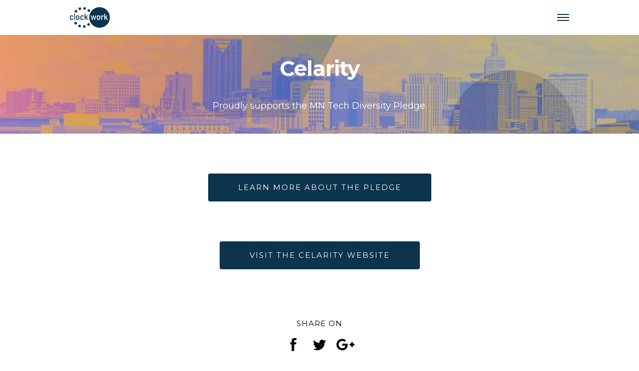

--- FILE ---
content_type: text/html; charset=UTF-8
request_url: https://mntechdiversity.com/work/celarity/
body_size: 75998
content:
<!DOCTYPE html>
<html lang="en-US" data-version="3.0.14">
	<head>
		<meta charset="UTF-8" /><script type="text/javascript">(window.NREUM||(NREUM={})).init={ajax:{deny_list:["bam.nr-data.net"]},feature_flags:["soft_nav"]};(window.NREUM||(NREUM={})).loader_config={xpid:"VQIEWV9TCxACU1FVBAcAVw==",licenseKey:"df12ef1e6a",applicationID:"27073671",browserID:"27073695"};;/*! For license information please see nr-loader-full-1.308.0.min.js.LICENSE.txt */
(()=>{var e,t,r={384:(e,t,r)=>{"use strict";r.d(t,{NT:()=>a,US:()=>u,Zm:()=>o,bQ:()=>d,dV:()=>c,pV:()=>l});var n=r(6154),i=r(1863),s=r(1910);const a={beacon:"bam.nr-data.net",errorBeacon:"bam.nr-data.net"};function o(){return n.gm.NREUM||(n.gm.NREUM={}),void 0===n.gm.newrelic&&(n.gm.newrelic=n.gm.NREUM),n.gm.NREUM}function c(){let e=o();return e.o||(e.o={ST:n.gm.setTimeout,SI:n.gm.setImmediate||n.gm.setInterval,CT:n.gm.clearTimeout,XHR:n.gm.XMLHttpRequest,REQ:n.gm.Request,EV:n.gm.Event,PR:n.gm.Promise,MO:n.gm.MutationObserver,FETCH:n.gm.fetch,WS:n.gm.WebSocket},(0,s.i)(...Object.values(e.o))),e}function d(e,t){let r=o();r.initializedAgents??={},t.initializedAt={ms:(0,i.t)(),date:new Date},r.initializedAgents[e]=t}function u(e,t){o()[e]=t}function l(){return function(){let e=o();const t=e.info||{};e.info={beacon:a.beacon,errorBeacon:a.errorBeacon,...t}}(),function(){let e=o();const t=e.init||{};e.init={...t}}(),c(),function(){let e=o();const t=e.loader_config||{};e.loader_config={...t}}(),o()}},782:(e,t,r)=>{"use strict";r.d(t,{T:()=>n});const n=r(860).K7.pageViewTiming},860:(e,t,r)=>{"use strict";r.d(t,{$J:()=>u,K7:()=>c,P3:()=>d,XX:()=>i,Yy:()=>o,df:()=>s,qY:()=>n,v4:()=>a});const n="events",i="jserrors",s="browser/blobs",a="rum",o="browser/logs",c={ajax:"ajax",genericEvents:"generic_events",jserrors:i,logging:"logging",metrics:"metrics",pageAction:"page_action",pageViewEvent:"page_view_event",pageViewTiming:"page_view_timing",sessionReplay:"session_replay",sessionTrace:"session_trace",softNav:"soft_navigations",spa:"spa"},d={[c.pageViewEvent]:1,[c.pageViewTiming]:2,[c.metrics]:3,[c.jserrors]:4,[c.spa]:5,[c.ajax]:6,[c.sessionTrace]:7,[c.softNav]:8,[c.sessionReplay]:9,[c.logging]:10,[c.genericEvents]:11},u={[c.pageViewEvent]:a,[c.pageViewTiming]:n,[c.ajax]:n,[c.spa]:n,[c.softNav]:n,[c.metrics]:i,[c.jserrors]:i,[c.sessionTrace]:s,[c.sessionReplay]:s,[c.logging]:o,[c.genericEvents]:"ins"}},944:(e,t,r)=>{"use strict";r.d(t,{R:()=>i});var n=r(3241);function i(e,t){"function"==typeof console.debug&&(console.debug("New Relic Warning: https://github.com/newrelic/newrelic-browser-agent/blob/main/docs/warning-codes.md#".concat(e),t),(0,n.W)({agentIdentifier:null,drained:null,type:"data",name:"warn",feature:"warn",data:{code:e,secondary:t}}))}},993:(e,t,r)=>{"use strict";r.d(t,{A$:()=>s,ET:()=>a,TZ:()=>o,p_:()=>i});var n=r(860);const i={ERROR:"ERROR",WARN:"WARN",INFO:"INFO",DEBUG:"DEBUG",TRACE:"TRACE"},s={OFF:0,ERROR:1,WARN:2,INFO:3,DEBUG:4,TRACE:5},a="log",o=n.K7.logging},1541:(e,t,r)=>{"use strict";r.d(t,{U:()=>i,f:()=>n});const n={MFE:"MFE",BA:"BA"};function i(e,t){if(2!==t?.harvestEndpointVersion)return{};const r=t.agentRef.runtime.appMetadata.agents[0].entityGuid;return e?{"source.id":e.id,"source.name":e.name,"source.type":e.type,"parent.id":e.parent?.id||r,"parent.type":e.parent?.type||n.BA}:{"entity.guid":r,appId:t.agentRef.info.applicationID}}},1687:(e,t,r)=>{"use strict";r.d(t,{Ak:()=>d,Ze:()=>h,x3:()=>u});var n=r(3241),i=r(7836),s=r(3606),a=r(860),o=r(2646);const c={};function d(e,t){const r={staged:!1,priority:a.P3[t]||0};l(e),c[e].get(t)||c[e].set(t,r)}function u(e,t){e&&c[e]&&(c[e].get(t)&&c[e].delete(t),p(e,t,!1),c[e].size&&f(e))}function l(e){if(!e)throw new Error("agentIdentifier required");c[e]||(c[e]=new Map)}function h(e="",t="feature",r=!1){if(l(e),!e||!c[e].get(t)||r)return p(e,t);c[e].get(t).staged=!0,f(e)}function f(e){const t=Array.from(c[e]);t.every(([e,t])=>t.staged)&&(t.sort((e,t)=>e[1].priority-t[1].priority),t.forEach(([t])=>{c[e].delete(t),p(e,t)}))}function p(e,t,r=!0){const a=e?i.ee.get(e):i.ee,c=s.i.handlers;if(!a.aborted&&a.backlog&&c){if((0,n.W)({agentIdentifier:e,type:"lifecycle",name:"drain",feature:t}),r){const e=a.backlog[t],r=c[t];if(r){for(let t=0;e&&t<e.length;++t)g(e[t],r);Object.entries(r).forEach(([e,t])=>{Object.values(t||{}).forEach(t=>{t[0]?.on&&t[0]?.context()instanceof o.y&&t[0].on(e,t[1])})})}}a.isolatedBacklog||delete c[t],a.backlog[t]=null,a.emit("drain-"+t,[])}}function g(e,t){var r=e[1];Object.values(t[r]||{}).forEach(t=>{var r=e[0];if(t[0]===r){var n=t[1],i=e[3],s=e[2];n.apply(i,s)}})}},1738:(e,t,r)=>{"use strict";r.d(t,{U:()=>f,Y:()=>h});var n=r(3241),i=r(9908),s=r(1863),a=r(944),o=r(5701),c=r(3969),d=r(8362),u=r(860),l=r(4261);function h(e,t,r,s){const h=s||r;!h||h[e]&&h[e]!==d.d.prototype[e]||(h[e]=function(){(0,i.p)(c.xV,["API/"+e+"/called"],void 0,u.K7.metrics,r.ee),(0,n.W)({agentIdentifier:r.agentIdentifier,drained:!!o.B?.[r.agentIdentifier],type:"data",name:"api",feature:l.Pl+e,data:{}});try{return t.apply(this,arguments)}catch(e){(0,a.R)(23,e)}})}function f(e,t,r,n,a){const o=e.info;null===r?delete o.jsAttributes[t]:o.jsAttributes[t]=r,(a||null===r)&&(0,i.p)(l.Pl+n,[(0,s.t)(),t,r],void 0,"session",e.ee)}},1741:(e,t,r)=>{"use strict";r.d(t,{W:()=>s});var n=r(944),i=r(4261);class s{#e(e,...t){if(this[e]!==s.prototype[e])return this[e](...t);(0,n.R)(35,e)}addPageAction(e,t){return this.#e(i.hG,e,t)}register(e){return this.#e(i.eY,e)}recordCustomEvent(e,t){return this.#e(i.fF,e,t)}setPageViewName(e,t){return this.#e(i.Fw,e,t)}setCustomAttribute(e,t,r){return this.#e(i.cD,e,t,r)}noticeError(e,t){return this.#e(i.o5,e,t)}setUserId(e,t=!1){return this.#e(i.Dl,e,t)}setApplicationVersion(e){return this.#e(i.nb,e)}setErrorHandler(e){return this.#e(i.bt,e)}addRelease(e,t){return this.#e(i.k6,e,t)}log(e,t){return this.#e(i.$9,e,t)}start(){return this.#e(i.d3)}finished(e){return this.#e(i.BL,e)}recordReplay(){return this.#e(i.CH)}pauseReplay(){return this.#e(i.Tb)}addToTrace(e){return this.#e(i.U2,e)}setCurrentRouteName(e){return this.#e(i.PA,e)}interaction(e){return this.#e(i.dT,e)}wrapLogger(e,t,r){return this.#e(i.Wb,e,t,r)}measure(e,t){return this.#e(i.V1,e,t)}consent(e){return this.#e(i.Pv,e)}}},1863:(e,t,r)=>{"use strict";function n(){return Math.floor(performance.now())}r.d(t,{t:()=>n})},1910:(e,t,r)=>{"use strict";r.d(t,{i:()=>s});var n=r(944);const i=new Map;function s(...e){return e.every(e=>{if(i.has(e))return i.get(e);const t="function"==typeof e?e.toString():"",r=t.includes("[native code]"),s=t.includes("nrWrapper");return r||s||(0,n.R)(64,e?.name||t),i.set(e,r),r})}},2555:(e,t,r)=>{"use strict";r.d(t,{D:()=>o,f:()=>a});var n=r(384),i=r(8122);const s={beacon:n.NT.beacon,errorBeacon:n.NT.errorBeacon,licenseKey:void 0,applicationID:void 0,sa:void 0,queueTime:void 0,applicationTime:void 0,ttGuid:void 0,user:void 0,account:void 0,product:void 0,extra:void 0,jsAttributes:{},userAttributes:void 0,atts:void 0,transactionName:void 0,tNamePlain:void 0};function a(e){try{return!!e.licenseKey&&!!e.errorBeacon&&!!e.applicationID}catch(e){return!1}}const o=e=>(0,i.a)(e,s)},2614:(e,t,r)=>{"use strict";r.d(t,{BB:()=>a,H3:()=>n,g:()=>d,iL:()=>c,tS:()=>o,uh:()=>i,wk:()=>s});const n="NRBA",i="SESSION",s=144e5,a=18e5,o={STARTED:"session-started",PAUSE:"session-pause",RESET:"session-reset",RESUME:"session-resume",UPDATE:"session-update"},c={SAME_TAB:"same-tab",CROSS_TAB:"cross-tab"},d={OFF:0,FULL:1,ERROR:2}},2646:(e,t,r)=>{"use strict";r.d(t,{y:()=>n});class n{constructor(e){this.contextId=e}}},2843:(e,t,r)=>{"use strict";r.d(t,{G:()=>s,u:()=>i});var n=r(3878);function i(e,t=!1,r,i){(0,n.DD)("visibilitychange",function(){if(t)return void("hidden"===document.visibilityState&&e());e(document.visibilityState)},r,i)}function s(e,t,r){(0,n.sp)("pagehide",e,t,r)}},3241:(e,t,r)=>{"use strict";r.d(t,{W:()=>s});var n=r(6154);const i="newrelic";function s(e={}){try{n.gm.dispatchEvent(new CustomEvent(i,{detail:e}))}catch(e){}}},3304:(e,t,r)=>{"use strict";r.d(t,{A:()=>s});var n=r(7836);const i=()=>{const e=new WeakSet;return(t,r)=>{if("object"==typeof r&&null!==r){if(e.has(r))return;e.add(r)}return r}};function s(e){try{return JSON.stringify(e,i())??""}catch(e){try{n.ee.emit("internal-error",[e])}catch(e){}return""}}},3333:(e,t,r)=>{"use strict";r.d(t,{$v:()=>u,TZ:()=>n,Xh:()=>c,Zp:()=>i,kd:()=>d,mq:()=>o,nf:()=>a,qN:()=>s});const n=r(860).K7.genericEvents,i=["auxclick","click","copy","keydown","paste","scrollend"],s=["focus","blur"],a=4,o=1e3,c=2e3,d=["PageAction","UserAction","BrowserPerformance"],u={RESOURCES:"experimental.resources",REGISTER:"register"}},3434:(e,t,r)=>{"use strict";r.d(t,{Jt:()=>s,YM:()=>d});var n=r(7836),i=r(5607);const s="nr@original:".concat(i.W),a=50;var o=Object.prototype.hasOwnProperty,c=!1;function d(e,t){return e||(e=n.ee),r.inPlace=function(e,t,n,i,s){n||(n="");const a="-"===n.charAt(0);for(let o=0;o<t.length;o++){const c=t[o],d=e[c];l(d)||(e[c]=r(d,a?c+n:n,i,c,s))}},r.flag=s,r;function r(t,r,n,c,d){return l(t)?t:(r||(r=""),nrWrapper[s]=t,function(e,t,r){if(Object.defineProperty&&Object.keys)try{return Object.keys(e).forEach(function(r){Object.defineProperty(t,r,{get:function(){return e[r]},set:function(t){return e[r]=t,t}})}),t}catch(e){u([e],r)}for(var n in e)o.call(e,n)&&(t[n]=e[n])}(t,nrWrapper,e),nrWrapper);function nrWrapper(){var s,o,l,h;let f;try{o=this,s=[...arguments],l="function"==typeof n?n(s,o):n||{}}catch(t){u([t,"",[s,o,c],l],e)}i(r+"start",[s,o,c],l,d);const p=performance.now();let g;try{return h=t.apply(o,s),g=performance.now(),h}catch(e){throw g=performance.now(),i(r+"err",[s,o,e],l,d),f=e,f}finally{const e=g-p,t={start:p,end:g,duration:e,isLongTask:e>=a,methodName:c,thrownError:f};t.isLongTask&&i("long-task",[t,o],l,d),i(r+"end",[s,o,h],l,d)}}}function i(r,n,i,s){if(!c||t){var a=c;c=!0;try{e.emit(r,n,i,t,s)}catch(t){u([t,r,n,i],e)}c=a}}}function u(e,t){t||(t=n.ee);try{t.emit("internal-error",e)}catch(e){}}function l(e){return!(e&&"function"==typeof e&&e.apply&&!e[s])}},3606:(e,t,r)=>{"use strict";r.d(t,{i:()=>s});var n=r(9908);s.on=a;var i=s.handlers={};function s(e,t,r,s){a(s||n.d,i,e,t,r)}function a(e,t,r,i,s){s||(s="feature"),e||(e=n.d);var a=t[s]=t[s]||{};(a[r]=a[r]||[]).push([e,i])}},3738:(e,t,r)=>{"use strict";r.d(t,{He:()=>i,Kp:()=>o,Lc:()=>d,Rz:()=>u,TZ:()=>n,bD:()=>s,d3:()=>a,jx:()=>l,sl:()=>h,uP:()=>c});const n=r(860).K7.sessionTrace,i="bstResource",s="resource",a="-start",o="-end",c="fn"+a,d="fn"+o,u="pushState",l=1e3,h=3e4},3785:(e,t,r)=>{"use strict";r.d(t,{R:()=>c,b:()=>d});var n=r(9908),i=r(1863),s=r(860),a=r(3969),o=r(993);function c(e,t,r={},c=o.p_.INFO,d=!0,u,l=(0,i.t)()){(0,n.p)(a.xV,["API/logging/".concat(c.toLowerCase(),"/called")],void 0,s.K7.metrics,e),(0,n.p)(o.ET,[l,t,r,c,d,u],void 0,s.K7.logging,e)}function d(e){return"string"==typeof e&&Object.values(o.p_).some(t=>t===e.toUpperCase().trim())}},3878:(e,t,r)=>{"use strict";function n(e,t){return{capture:e,passive:!1,signal:t}}function i(e,t,r=!1,i){window.addEventListener(e,t,n(r,i))}function s(e,t,r=!1,i){document.addEventListener(e,t,n(r,i))}r.d(t,{DD:()=>s,jT:()=>n,sp:()=>i})},3969:(e,t,r)=>{"use strict";r.d(t,{TZ:()=>n,XG:()=>o,rs:()=>i,xV:()=>a,z_:()=>s});const n=r(860).K7.metrics,i="sm",s="cm",a="storeSupportabilityMetrics",o="storeEventMetrics"},4234:(e,t,r)=>{"use strict";r.d(t,{W:()=>s});var n=r(7836),i=r(1687);class s{constructor(e,t){this.agentIdentifier=e,this.ee=n.ee.get(e),this.featureName=t,this.blocked=!1}deregisterDrain(){(0,i.x3)(this.agentIdentifier,this.featureName)}}},4261:(e,t,r)=>{"use strict";r.d(t,{$9:()=>d,BL:()=>o,CH:()=>f,Dl:()=>w,Fw:()=>y,PA:()=>m,Pl:()=>n,Pv:()=>T,Tb:()=>l,U2:()=>s,V1:()=>E,Wb:()=>x,bt:()=>b,cD:()=>v,d3:()=>R,dT:()=>c,eY:()=>p,fF:()=>h,hG:()=>i,k6:()=>a,nb:()=>g,o5:()=>u});const n="api-",i="addPageAction",s="addToTrace",a="addRelease",o="finished",c="interaction",d="log",u="noticeError",l="pauseReplay",h="recordCustomEvent",f="recordReplay",p="register",g="setApplicationVersion",m="setCurrentRouteName",v="setCustomAttribute",b="setErrorHandler",y="setPageViewName",w="setUserId",R="start",x="wrapLogger",E="measure",T="consent"},5205:(e,t,r)=>{"use strict";r.d(t,{j:()=>S});var n=r(384),i=r(1741);var s=r(2555),a=r(3333);const o=e=>{if(!e||"string"!=typeof e)return!1;try{document.createDocumentFragment().querySelector(e)}catch{return!1}return!0};var c=r(2614),d=r(944),u=r(8122);const l="[data-nr-mask]",h=e=>(0,u.a)(e,(()=>{const e={feature_flags:[],experimental:{allow_registered_children:!1,resources:!1},mask_selector:"*",block_selector:"[data-nr-block]",mask_input_options:{color:!1,date:!1,"datetime-local":!1,email:!1,month:!1,number:!1,range:!1,search:!1,tel:!1,text:!1,time:!1,url:!1,week:!1,textarea:!1,select:!1,password:!0}};return{ajax:{deny_list:void 0,block_internal:!0,enabled:!0,autoStart:!0},api:{get allow_registered_children(){return e.feature_flags.includes(a.$v.REGISTER)||e.experimental.allow_registered_children},set allow_registered_children(t){e.experimental.allow_registered_children=t},duplicate_registered_data:!1},browser_consent_mode:{enabled:!1},distributed_tracing:{enabled:void 0,exclude_newrelic_header:void 0,cors_use_newrelic_header:void 0,cors_use_tracecontext_headers:void 0,allowed_origins:void 0},get feature_flags(){return e.feature_flags},set feature_flags(t){e.feature_flags=t},generic_events:{enabled:!0,autoStart:!0},harvest:{interval:30},jserrors:{enabled:!0,autoStart:!0},logging:{enabled:!0,autoStart:!0},metrics:{enabled:!0,autoStart:!0},obfuscate:void 0,page_action:{enabled:!0},page_view_event:{enabled:!0,autoStart:!0},page_view_timing:{enabled:!0,autoStart:!0},performance:{capture_marks:!1,capture_measures:!1,capture_detail:!0,resources:{get enabled(){return e.feature_flags.includes(a.$v.RESOURCES)||e.experimental.resources},set enabled(t){e.experimental.resources=t},asset_types:[],first_party_domains:[],ignore_newrelic:!0}},privacy:{cookies_enabled:!0},proxy:{assets:void 0,beacon:void 0},session:{expiresMs:c.wk,inactiveMs:c.BB},session_replay:{autoStart:!0,enabled:!1,preload:!1,sampling_rate:10,error_sampling_rate:100,collect_fonts:!1,inline_images:!1,fix_stylesheets:!0,mask_all_inputs:!0,get mask_text_selector(){return e.mask_selector},set mask_text_selector(t){o(t)?e.mask_selector="".concat(t,",").concat(l):""===t||null===t?e.mask_selector=l:(0,d.R)(5,t)},get block_class(){return"nr-block"},get ignore_class(){return"nr-ignore"},get mask_text_class(){return"nr-mask"},get block_selector(){return e.block_selector},set block_selector(t){o(t)?e.block_selector+=",".concat(t):""!==t&&(0,d.R)(6,t)},get mask_input_options(){return e.mask_input_options},set mask_input_options(t){t&&"object"==typeof t?e.mask_input_options={...t,password:!0}:(0,d.R)(7,t)}},session_trace:{enabled:!0,autoStart:!0},soft_navigations:{enabled:!0,autoStart:!0},spa:{enabled:!0,autoStart:!0},ssl:void 0,user_actions:{enabled:!0,elementAttributes:["id","className","tagName","type"]}}})());var f=r(6154),p=r(9324);let g=0;const m={buildEnv:p.F3,distMethod:p.Xs,version:p.xv,originTime:f.WN},v={consented:!1},b={appMetadata:{},get consented(){return this.session?.state?.consent||v.consented},set consented(e){v.consented=e},customTransaction:void 0,denyList:void 0,disabled:!1,harvester:void 0,isolatedBacklog:!1,isRecording:!1,loaderType:void 0,maxBytes:3e4,obfuscator:void 0,onerror:void 0,ptid:void 0,releaseIds:{},session:void 0,timeKeeper:void 0,registeredEntities:[],jsAttributesMetadata:{bytes:0},get harvestCount(){return++g}},y=e=>{const t=(0,u.a)(e,b),r=Object.keys(m).reduce((e,t)=>(e[t]={value:m[t],writable:!1,configurable:!0,enumerable:!0},e),{});return Object.defineProperties(t,r)};var w=r(5701);const R=e=>{const t=e.startsWith("http");e+="/",r.p=t?e:"https://"+e};var x=r(7836),E=r(3241);const T={accountID:void 0,trustKey:void 0,agentID:void 0,licenseKey:void 0,applicationID:void 0,xpid:void 0},A=e=>(0,u.a)(e,T),_=new Set;function S(e,t={},r,a){let{init:o,info:c,loader_config:d,runtime:u={},exposed:l=!0}=t;if(!c){const e=(0,n.pV)();o=e.init,c=e.info,d=e.loader_config}e.init=h(o||{}),e.loader_config=A(d||{}),c.jsAttributes??={},f.bv&&(c.jsAttributes.isWorker=!0),e.info=(0,s.D)(c);const p=e.init,g=[c.beacon,c.errorBeacon];_.has(e.agentIdentifier)||(p.proxy.assets&&(R(p.proxy.assets),g.push(p.proxy.assets)),p.proxy.beacon&&g.push(p.proxy.beacon),e.beacons=[...g],function(e){const t=(0,n.pV)();Object.getOwnPropertyNames(i.W.prototype).forEach(r=>{const n=i.W.prototype[r];if("function"!=typeof n||"constructor"===n)return;let s=t[r];e[r]&&!1!==e.exposed&&"micro-agent"!==e.runtime?.loaderType&&(t[r]=(...t)=>{const n=e[r](...t);return s?s(...t):n})})}(e),(0,n.US)("activatedFeatures",w.B)),u.denyList=[...p.ajax.deny_list||[],...p.ajax.block_internal?g:[]],u.ptid=e.agentIdentifier,u.loaderType=r,e.runtime=y(u),_.has(e.agentIdentifier)||(e.ee=x.ee.get(e.agentIdentifier),e.exposed=l,(0,E.W)({agentIdentifier:e.agentIdentifier,drained:!!w.B?.[e.agentIdentifier],type:"lifecycle",name:"initialize",feature:void 0,data:e.config})),_.add(e.agentIdentifier)}},5270:(e,t,r)=>{"use strict";r.d(t,{Aw:()=>a,SR:()=>s,rF:()=>o});var n=r(384),i=r(7767);function s(e){return!!(0,n.dV)().o.MO&&(0,i.V)(e)&&!0===e?.session_trace.enabled}function a(e){return!0===e?.session_replay.preload&&s(e)}function o(e,t){try{if("string"==typeof t?.type){if("password"===t.type.toLowerCase())return"*".repeat(e?.length||0);if(void 0!==t?.dataset?.nrUnmask||t?.classList?.contains("nr-unmask"))return e}}catch(e){}return"string"==typeof e?e.replace(/[\S]/g,"*"):"*".repeat(e?.length||0)}},5289:(e,t,r)=>{"use strict";r.d(t,{GG:()=>a,Qr:()=>c,sB:()=>o});var n=r(3878),i=r(6389);function s(){return"undefined"==typeof document||"complete"===document.readyState}function a(e,t){if(s())return e();const r=(0,i.J)(e),a=setInterval(()=>{s()&&(clearInterval(a),r())},500);(0,n.sp)("load",r,t)}function o(e){if(s())return e();(0,n.DD)("DOMContentLoaded",e)}function c(e){if(s())return e();(0,n.sp)("popstate",e)}},5607:(e,t,r)=>{"use strict";r.d(t,{W:()=>n});const n=(0,r(9566).bz)()},5701:(e,t,r)=>{"use strict";r.d(t,{B:()=>s,t:()=>a});var n=r(3241);const i=new Set,s={};function a(e,t){const r=t.agentIdentifier;s[r]??={},e&&"object"==typeof e&&(i.has(r)||(t.ee.emit("rumresp",[e]),s[r]=e,i.add(r),(0,n.W)({agentIdentifier:r,loaded:!0,drained:!0,type:"lifecycle",name:"load",feature:void 0,data:e})))}},6154:(e,t,r)=>{"use strict";r.d(t,{OF:()=>d,RI:()=>i,WN:()=>h,bv:()=>s,eN:()=>f,gm:()=>a,lR:()=>l,m:()=>c,mw:()=>o,sb:()=>u});var n=r(1863);const i="undefined"!=typeof window&&!!window.document,s="undefined"!=typeof WorkerGlobalScope&&("undefined"!=typeof self&&self instanceof WorkerGlobalScope&&self.navigator instanceof WorkerNavigator||"undefined"!=typeof globalThis&&globalThis instanceof WorkerGlobalScope&&globalThis.navigator instanceof WorkerNavigator),a=i?window:"undefined"!=typeof WorkerGlobalScope&&("undefined"!=typeof self&&self instanceof WorkerGlobalScope&&self||"undefined"!=typeof globalThis&&globalThis instanceof WorkerGlobalScope&&globalThis),o=Boolean("hidden"===a?.document?.visibilityState),c=""+a?.location,d=/iPad|iPhone|iPod/.test(a.navigator?.userAgent),u=d&&"undefined"==typeof SharedWorker,l=(()=>{const e=a.navigator?.userAgent?.match(/Firefox[/\s](\d+\.\d+)/);return Array.isArray(e)&&e.length>=2?+e[1]:0})(),h=Date.now()-(0,n.t)(),f=()=>"undefined"!=typeof PerformanceNavigationTiming&&a?.performance?.getEntriesByType("navigation")?.[0]?.responseStart},6344:(e,t,r)=>{"use strict";r.d(t,{BB:()=>u,Qb:()=>l,TZ:()=>i,Ug:()=>a,Vh:()=>s,_s:()=>o,bc:()=>d,yP:()=>c});var n=r(2614);const i=r(860).K7.sessionReplay,s="errorDuringReplay",a=.12,o={DomContentLoaded:0,Load:1,FullSnapshot:2,IncrementalSnapshot:3,Meta:4,Custom:5},c={[n.g.ERROR]:15e3,[n.g.FULL]:3e5,[n.g.OFF]:0},d={RESET:{message:"Session was reset",sm:"Reset"},IMPORT:{message:"Recorder failed to import",sm:"Import"},TOO_MANY:{message:"429: Too Many Requests",sm:"Too-Many"},TOO_BIG:{message:"Payload was too large",sm:"Too-Big"},CROSS_TAB:{message:"Session Entity was set to OFF on another tab",sm:"Cross-Tab"},ENTITLEMENTS:{message:"Session Replay is not allowed and will not be started",sm:"Entitlement"}},u=5e3,l={API:"api",RESUME:"resume",SWITCH_TO_FULL:"switchToFull",INITIALIZE:"initialize",PRELOAD:"preload"}},6389:(e,t,r)=>{"use strict";function n(e,t=500,r={}){const n=r?.leading||!1;let i;return(...r)=>{n&&void 0===i&&(e.apply(this,r),i=setTimeout(()=>{i=clearTimeout(i)},t)),n||(clearTimeout(i),i=setTimeout(()=>{e.apply(this,r)},t))}}function i(e){let t=!1;return(...r)=>{t||(t=!0,e.apply(this,r))}}r.d(t,{J:()=>i,s:()=>n})},6630:(e,t,r)=>{"use strict";r.d(t,{T:()=>n});const n=r(860).K7.pageViewEvent},6774:(e,t,r)=>{"use strict";r.d(t,{T:()=>n});const n=r(860).K7.jserrors},7295:(e,t,r)=>{"use strict";r.d(t,{Xv:()=>a,gX:()=>i,iW:()=>s});var n=[];function i(e){if(!e||s(e))return!1;if(0===n.length)return!0;if("*"===n[0].hostname)return!1;for(var t=0;t<n.length;t++){var r=n[t];if(r.hostname.test(e.hostname)&&r.pathname.test(e.pathname))return!1}return!0}function s(e){return void 0===e.hostname}function a(e){if(n=[],e&&e.length)for(var t=0;t<e.length;t++){let r=e[t];if(!r)continue;if("*"===r)return void(n=[{hostname:"*"}]);0===r.indexOf("http://")?r=r.substring(7):0===r.indexOf("https://")&&(r=r.substring(8));const i=r.indexOf("/");let s,a;i>0?(s=r.substring(0,i),a=r.substring(i)):(s=r,a="*");let[c]=s.split(":");n.push({hostname:o(c),pathname:o(a,!0)})}}function o(e,t=!1){const r=e.replace(/[.+?^${}()|[\]\\]/g,e=>"\\"+e).replace(/\*/g,".*?");return new RegExp((t?"^":"")+r+"$")}},7485:(e,t,r)=>{"use strict";r.d(t,{D:()=>i});var n=r(6154);function i(e){if(0===(e||"").indexOf("data:"))return{protocol:"data"};try{const t=new URL(e,location.href),r={port:t.port,hostname:t.hostname,pathname:t.pathname,search:t.search,protocol:t.protocol.slice(0,t.protocol.indexOf(":")),sameOrigin:t.protocol===n.gm?.location?.protocol&&t.host===n.gm?.location?.host};return r.port&&""!==r.port||("http:"===t.protocol&&(r.port="80"),"https:"===t.protocol&&(r.port="443")),r.pathname&&""!==r.pathname?r.pathname.startsWith("/")||(r.pathname="/".concat(r.pathname)):r.pathname="/",r}catch(e){return{}}}},7699:(e,t,r)=>{"use strict";r.d(t,{It:()=>s,KC:()=>o,No:()=>i,qh:()=>a});var n=r(860);const i=16e3,s=1e6,a="SESSION_ERROR",o={[n.K7.logging]:!0,[n.K7.genericEvents]:!1,[n.K7.jserrors]:!1,[n.K7.ajax]:!1}},7767:(e,t,r)=>{"use strict";r.d(t,{V:()=>i});var n=r(6154);const i=e=>n.RI&&!0===e?.privacy.cookies_enabled},7836:(e,t,r)=>{"use strict";r.d(t,{P:()=>o,ee:()=>c});var n=r(384),i=r(8990),s=r(2646),a=r(5607);const o="nr@context:".concat(a.W),c=function e(t,r){var n={},a={},u={},l=!1;try{l=16===r.length&&d.initializedAgents?.[r]?.runtime.isolatedBacklog}catch(e){}var h={on:p,addEventListener:p,removeEventListener:function(e,t){var r=n[e];if(!r)return;for(var i=0;i<r.length;i++)r[i]===t&&r.splice(i,1)},emit:function(e,r,n,i,s){!1!==s&&(s=!0);if(c.aborted&&!i)return;t&&s&&t.emit(e,r,n);var o=f(n);g(e).forEach(e=>{e.apply(o,r)});var d=v()[a[e]];d&&d.push([h,e,r,o]);return o},get:m,listeners:g,context:f,buffer:function(e,t){const r=v();if(t=t||"feature",h.aborted)return;Object.entries(e||{}).forEach(([e,n])=>{a[n]=t,t in r||(r[t]=[])})},abort:function(){h._aborted=!0,Object.keys(h.backlog).forEach(e=>{delete h.backlog[e]})},isBuffering:function(e){return!!v()[a[e]]},debugId:r,backlog:l?{}:t&&"object"==typeof t.backlog?t.backlog:{},isolatedBacklog:l};return Object.defineProperty(h,"aborted",{get:()=>{let e=h._aborted||!1;return e||(t&&(e=t.aborted),e)}}),h;function f(e){return e&&e instanceof s.y?e:e?(0,i.I)(e,o,()=>new s.y(o)):new s.y(o)}function p(e,t){n[e]=g(e).concat(t)}function g(e){return n[e]||[]}function m(t){return u[t]=u[t]||e(h,t)}function v(){return h.backlog}}(void 0,"globalEE"),d=(0,n.Zm)();d.ee||(d.ee=c)},8122:(e,t,r)=>{"use strict";r.d(t,{a:()=>i});var n=r(944);function i(e,t){try{if(!e||"object"!=typeof e)return(0,n.R)(3);if(!t||"object"!=typeof t)return(0,n.R)(4);const r=Object.create(Object.getPrototypeOf(t),Object.getOwnPropertyDescriptors(t)),s=0===Object.keys(r).length?e:r;for(let a in s)if(void 0!==e[a])try{if(null===e[a]){r[a]=null;continue}Array.isArray(e[a])&&Array.isArray(t[a])?r[a]=Array.from(new Set([...e[a],...t[a]])):"object"==typeof e[a]&&"object"==typeof t[a]?r[a]=i(e[a],t[a]):r[a]=e[a]}catch(e){r[a]||(0,n.R)(1,e)}return r}catch(e){(0,n.R)(2,e)}}},8139:(e,t,r)=>{"use strict";r.d(t,{u:()=>h});var n=r(7836),i=r(3434),s=r(8990),a=r(6154);const o={},c=a.gm.XMLHttpRequest,d="addEventListener",u="removeEventListener",l="nr@wrapped:".concat(n.P);function h(e){var t=function(e){return(e||n.ee).get("events")}(e);if(o[t.debugId]++)return t;o[t.debugId]=1;var r=(0,i.YM)(t,!0);function h(e){r.inPlace(e,[d,u],"-",p)}function p(e,t){return e[1]}return"getPrototypeOf"in Object&&(a.RI&&f(document,h),c&&f(c.prototype,h),f(a.gm,h)),t.on(d+"-start",function(e,t){var n=e[1];if(null!==n&&("function"==typeof n||"object"==typeof n)&&"newrelic"!==e[0]){var i=(0,s.I)(n,l,function(){var e={object:function(){if("function"!=typeof n.handleEvent)return;return n.handleEvent.apply(n,arguments)},function:n}[typeof n];return e?r(e,"fn-",null,e.name||"anonymous"):n});this.wrapped=e[1]=i}}),t.on(u+"-start",function(e){e[1]=this.wrapped||e[1]}),t}function f(e,t,...r){let n=e;for(;"object"==typeof n&&!Object.prototype.hasOwnProperty.call(n,d);)n=Object.getPrototypeOf(n);n&&t(n,...r)}},8362:(e,t,r)=>{"use strict";r.d(t,{d:()=>s});var n=r(9566),i=r(1741);class s extends i.W{agentIdentifier=(0,n.LA)(16)}},8374:(e,t,r)=>{r.nc=(()=>{try{return document?.currentScript?.nonce}catch(e){}return""})()},8990:(e,t,r)=>{"use strict";r.d(t,{I:()=>i});var n=Object.prototype.hasOwnProperty;function i(e,t,r){if(n.call(e,t))return e[t];var i=r();if(Object.defineProperty&&Object.keys)try{return Object.defineProperty(e,t,{value:i,writable:!0,enumerable:!1}),i}catch(e){}return e[t]=i,i}},9119:(e,t,r)=>{"use strict";r.d(t,{L:()=>s});var n=/([^?#]*)[^#]*(#[^?]*|$).*/,i=/([^?#]*)().*/;function s(e,t){return e?e.replace(t?n:i,"$1$2"):e}},9300:(e,t,r)=>{"use strict";r.d(t,{T:()=>n});const n=r(860).K7.ajax},9324:(e,t,r)=>{"use strict";r.d(t,{AJ:()=>a,F3:()=>i,Xs:()=>s,Yq:()=>o,xv:()=>n});const n="1.308.0",i="PROD",s="CDN",a="@newrelic/rrweb",o="1.0.1"},9566:(e,t,r)=>{"use strict";r.d(t,{LA:()=>o,ZF:()=>c,bz:()=>a,el:()=>d});var n=r(6154);const i="xxxxxxxx-xxxx-4xxx-yxxx-xxxxxxxxxxxx";function s(e,t){return e?15&e[t]:16*Math.random()|0}function a(){const e=n.gm?.crypto||n.gm?.msCrypto;let t,r=0;return e&&e.getRandomValues&&(t=e.getRandomValues(new Uint8Array(30))),i.split("").map(e=>"x"===e?s(t,r++).toString(16):"y"===e?(3&s()|8).toString(16):e).join("")}function o(e){const t=n.gm?.crypto||n.gm?.msCrypto;let r,i=0;t&&t.getRandomValues&&(r=t.getRandomValues(new Uint8Array(e)));const a=[];for(var o=0;o<e;o++)a.push(s(r,i++).toString(16));return a.join("")}function c(){return o(16)}function d(){return o(32)}},9908:(e,t,r)=>{"use strict";r.d(t,{d:()=>n,p:()=>i});var n=r(7836).ee.get("handle");function i(e,t,r,i,s){s?(s.buffer([e],i),s.emit(e,t,r)):(n.buffer([e],i),n.emit(e,t,r))}}},n={};function i(e){var t=n[e];if(void 0!==t)return t.exports;var s=n[e]={exports:{}};return r[e](s,s.exports,i),s.exports}i.m=r,i.d=(e,t)=>{for(var r in t)i.o(t,r)&&!i.o(e,r)&&Object.defineProperty(e,r,{enumerable:!0,get:t[r]})},i.f={},i.e=e=>Promise.all(Object.keys(i.f).reduce((t,r)=>(i.f[r](e,t),t),[])),i.u=e=>({95:"nr-full-compressor",222:"nr-full-recorder",891:"nr-full"}[e]+"-1.308.0.min.js"),i.o=(e,t)=>Object.prototype.hasOwnProperty.call(e,t),e={},t="NRBA-1.308.0.PROD:",i.l=(r,n,s,a)=>{if(e[r])e[r].push(n);else{var o,c;if(void 0!==s)for(var d=document.getElementsByTagName("script"),u=0;u<d.length;u++){var l=d[u];if(l.getAttribute("src")==r||l.getAttribute("data-webpack")==t+s){o=l;break}}if(!o){c=!0;var h={891:"sha512-fcveNDcpRQS9OweGhN4uJe88Qmg+EVyH6j/wngwL2Le0m7LYyz7q+JDx7KBxsdDF4TaPVsSmHg12T3pHwdLa7w==",222:"sha512-O8ZzdvgB4fRyt7k2Qrr4STpR+tCA2mcQEig6/dP3rRy9uEx1CTKQ6cQ7Src0361y7xS434ua+zIPo265ZpjlEg==",95:"sha512-jDWejat/6/UDex/9XjYoPPmpMPuEvBCSuCg/0tnihjbn5bh9mP3An0NzFV9T5Tc+3kKhaXaZA8UIKPAanD2+Gw=="};(o=document.createElement("script")).charset="utf-8",i.nc&&o.setAttribute("nonce",i.nc),o.setAttribute("data-webpack",t+s),o.src=r,0!==o.src.indexOf(window.location.origin+"/")&&(o.crossOrigin="anonymous"),h[a]&&(o.integrity=h[a])}e[r]=[n];var f=(t,n)=>{o.onerror=o.onload=null,clearTimeout(p);var i=e[r];if(delete e[r],o.parentNode&&o.parentNode.removeChild(o),i&&i.forEach(e=>e(n)),t)return t(n)},p=setTimeout(f.bind(null,void 0,{type:"timeout",target:o}),12e4);o.onerror=f.bind(null,o.onerror),o.onload=f.bind(null,o.onload),c&&document.head.appendChild(o)}},i.r=e=>{"undefined"!=typeof Symbol&&Symbol.toStringTag&&Object.defineProperty(e,Symbol.toStringTag,{value:"Module"}),Object.defineProperty(e,"__esModule",{value:!0})},i.p="https://js-agent.newrelic.com/",(()=>{var e={85:0,959:0};i.f.j=(t,r)=>{var n=i.o(e,t)?e[t]:void 0;if(0!==n)if(n)r.push(n[2]);else{var s=new Promise((r,i)=>n=e[t]=[r,i]);r.push(n[2]=s);var a=i.p+i.u(t),o=new Error;i.l(a,r=>{if(i.o(e,t)&&(0!==(n=e[t])&&(e[t]=void 0),n)){var s=r&&("load"===r.type?"missing":r.type),a=r&&r.target&&r.target.src;o.message="Loading chunk "+t+" failed: ("+s+": "+a+")",o.name="ChunkLoadError",o.type=s,o.request=a,n[1](o)}},"chunk-"+t,t)}};var t=(t,r)=>{var n,s,[a,o,c]=r,d=0;if(a.some(t=>0!==e[t])){for(n in o)i.o(o,n)&&(i.m[n]=o[n]);if(c)c(i)}for(t&&t(r);d<a.length;d++)s=a[d],i.o(e,s)&&e[s]&&e[s][0](),e[s]=0},r=self["webpackChunk:NRBA-1.308.0.PROD"]=self["webpackChunk:NRBA-1.308.0.PROD"]||[];r.forEach(t.bind(null,0)),r.push=t.bind(null,r.push.bind(r))})(),(()=>{"use strict";i(8374);var e=i(8362),t=i(860);const r=Object.values(t.K7);var n=i(5205);var s=i(9908),a=i(1863),o=i(4261),c=i(1738);var d=i(1687),u=i(4234),l=i(5289),h=i(6154),f=i(944),p=i(5270),g=i(7767),m=i(6389),v=i(7699);class b extends u.W{constructor(e,t){super(e.agentIdentifier,t),this.agentRef=e,this.abortHandler=void 0,this.featAggregate=void 0,this.loadedSuccessfully=void 0,this.onAggregateImported=new Promise(e=>{this.loadedSuccessfully=e}),this.deferred=Promise.resolve(),!1===e.init[this.featureName].autoStart?this.deferred=new Promise((t,r)=>{this.ee.on("manual-start-all",(0,m.J)(()=>{(0,d.Ak)(e.agentIdentifier,this.featureName),t()}))}):(0,d.Ak)(e.agentIdentifier,t)}importAggregator(e,t,r={}){if(this.featAggregate)return;const n=async()=>{let n;await this.deferred;try{if((0,g.V)(e.init)){const{setupAgentSession:t}=await i.e(891).then(i.bind(i,8766));n=t(e)}}catch(e){(0,f.R)(20,e),this.ee.emit("internal-error",[e]),(0,s.p)(v.qh,[e],void 0,this.featureName,this.ee)}try{if(!this.#t(this.featureName,n,e.init))return(0,d.Ze)(this.agentIdentifier,this.featureName),void this.loadedSuccessfully(!1);const{Aggregate:i}=await t();this.featAggregate=new i(e,r),e.runtime.harvester.initializedAggregates.push(this.featAggregate),this.loadedSuccessfully(!0)}catch(e){(0,f.R)(34,e),this.abortHandler?.(),(0,d.Ze)(this.agentIdentifier,this.featureName,!0),this.loadedSuccessfully(!1),this.ee&&this.ee.abort()}};h.RI?(0,l.GG)(()=>n(),!0):n()}#t(e,r,n){if(this.blocked)return!1;switch(e){case t.K7.sessionReplay:return(0,p.SR)(n)&&!!r;case t.K7.sessionTrace:return!!r;default:return!0}}}var y=i(6630),w=i(2614),R=i(3241);class x extends b{static featureName=y.T;constructor(e){var t;super(e,y.T),this.setupInspectionEvents(e.agentIdentifier),t=e,(0,c.Y)(o.Fw,function(e,r){"string"==typeof e&&("/"!==e.charAt(0)&&(e="/"+e),t.runtime.customTransaction=(r||"http://custom.transaction")+e,(0,s.p)(o.Pl+o.Fw,[(0,a.t)()],void 0,void 0,t.ee))},t),this.importAggregator(e,()=>i.e(891).then(i.bind(i,3718)))}setupInspectionEvents(e){const t=(t,r)=>{t&&(0,R.W)({agentIdentifier:e,timeStamp:t.timeStamp,loaded:"complete"===t.target.readyState,type:"window",name:r,data:t.target.location+""})};(0,l.sB)(e=>{t(e,"DOMContentLoaded")}),(0,l.GG)(e=>{t(e,"load")}),(0,l.Qr)(e=>{t(e,"navigate")}),this.ee.on(w.tS.UPDATE,(t,r)=>{(0,R.W)({agentIdentifier:e,type:"lifecycle",name:"session",data:r})})}}var E=i(384);class T extends e.d{constructor(e){var t;(super(),h.gm)?(this.features={},(0,E.bQ)(this.agentIdentifier,this),this.desiredFeatures=new Set(e.features||[]),this.desiredFeatures.add(x),(0,n.j)(this,e,e.loaderType||"agent"),t=this,(0,c.Y)(o.cD,function(e,r,n=!1){if("string"==typeof e){if(["string","number","boolean"].includes(typeof r)||null===r)return(0,c.U)(t,e,r,o.cD,n);(0,f.R)(40,typeof r)}else(0,f.R)(39,typeof e)},t),function(e){(0,c.Y)(o.Dl,function(t,r=!1){if("string"!=typeof t&&null!==t)return void(0,f.R)(41,typeof t);const n=e.info.jsAttributes["enduser.id"];r&&null!=n&&n!==t?(0,s.p)(o.Pl+"setUserIdAndResetSession",[t],void 0,"session",e.ee):(0,c.U)(e,"enduser.id",t,o.Dl,!0)},e)}(this),function(e){(0,c.Y)(o.nb,function(t){if("string"==typeof t||null===t)return(0,c.U)(e,"application.version",t,o.nb,!1);(0,f.R)(42,typeof t)},e)}(this),function(e){(0,c.Y)(o.d3,function(){e.ee.emit("manual-start-all")},e)}(this),function(e){(0,c.Y)(o.Pv,function(t=!0){if("boolean"==typeof t){if((0,s.p)(o.Pl+o.Pv,[t],void 0,"session",e.ee),e.runtime.consented=t,t){const t=e.features.page_view_event;t.onAggregateImported.then(e=>{const r=t.featAggregate;e&&!r.sentRum&&r.sendRum()})}}else(0,f.R)(65,typeof t)},e)}(this),this.run()):(0,f.R)(21)}get config(){return{info:this.info,init:this.init,loader_config:this.loader_config,runtime:this.runtime}}get api(){return this}run(){try{const e=function(e){const t={};return r.forEach(r=>{t[r]=!!e[r]?.enabled}),t}(this.init),n=[...this.desiredFeatures];n.sort((e,r)=>t.P3[e.featureName]-t.P3[r.featureName]),n.forEach(r=>{if(!e[r.featureName]&&r.featureName!==t.K7.pageViewEvent)return;if(r.featureName===t.K7.spa)return void(0,f.R)(67);const n=function(e){switch(e){case t.K7.ajax:return[t.K7.jserrors];case t.K7.sessionTrace:return[t.K7.ajax,t.K7.pageViewEvent];case t.K7.sessionReplay:return[t.K7.sessionTrace];case t.K7.pageViewTiming:return[t.K7.pageViewEvent];default:return[]}}(r.featureName).filter(e=>!(e in this.features));n.length>0&&(0,f.R)(36,{targetFeature:r.featureName,missingDependencies:n}),this.features[r.featureName]=new r(this)})}catch(e){(0,f.R)(22,e);for(const e in this.features)this.features[e].abortHandler?.();const t=(0,E.Zm)();delete t.initializedAgents[this.agentIdentifier]?.features,delete this.sharedAggregator;return t.ee.get(this.agentIdentifier).abort(),!1}}}var A=i(2843),_=i(782);class S extends b{static featureName=_.T;constructor(e){super(e,_.T),h.RI&&((0,A.u)(()=>(0,s.p)("docHidden",[(0,a.t)()],void 0,_.T,this.ee),!0),(0,A.G)(()=>(0,s.p)("winPagehide",[(0,a.t)()],void 0,_.T,this.ee)),this.importAggregator(e,()=>i.e(891).then(i.bind(i,9018))))}}var O=i(3969);class I extends b{static featureName=O.TZ;constructor(e){super(e,O.TZ),h.RI&&document.addEventListener("securitypolicyviolation",e=>{(0,s.p)(O.xV,["Generic/CSPViolation/Detected"],void 0,this.featureName,this.ee)}),this.importAggregator(e,()=>i.e(891).then(i.bind(i,6555)))}}var P=i(6774),k=i(3878),N=i(3304);class D{constructor(e,t,r,n,i){this.name="UncaughtError",this.message="string"==typeof e?e:(0,N.A)(e),this.sourceURL=t,this.line=r,this.column=n,this.__newrelic=i}}function j(e){return M(e)?e:new D(void 0!==e?.message?e.message:e,e?.filename||e?.sourceURL,e?.lineno||e?.line,e?.colno||e?.col,e?.__newrelic,e?.cause)}function C(e){const t="Unhandled Promise Rejection: ";if(!e?.reason)return;if(M(e.reason)){try{e.reason.message.startsWith(t)||(e.reason.message=t+e.reason.message)}catch(e){}return j(e.reason)}const r=j(e.reason);return(r.message||"").startsWith(t)||(r.message=t+r.message),r}function L(e){if(e.error instanceof SyntaxError&&!/:\d+$/.test(e.error.stack?.trim())){const t=new D(e.message,e.filename,e.lineno,e.colno,e.error.__newrelic,e.cause);return t.name=SyntaxError.name,t}return M(e.error)?e.error:j(e)}function M(e){return e instanceof Error&&!!e.stack}function B(e,r,n,i,o=(0,a.t)()){"string"==typeof e&&(e=new Error(e)),(0,s.p)("err",[e,o,!1,r,n.runtime.isRecording,void 0,i],void 0,t.K7.jserrors,n.ee),(0,s.p)("uaErr",[],void 0,t.K7.genericEvents,n.ee)}var H=i(1541),K=i(993),W=i(3785);function U(e,{customAttributes:t={},level:r=K.p_.INFO}={},n,i,s=(0,a.t)()){(0,W.R)(n.ee,e,t,r,!1,i,s)}function F(e,r,n,i,c=(0,a.t)()){(0,s.p)(o.Pl+o.hG,[c,e,r,i],void 0,t.K7.genericEvents,n.ee)}function V(e,r,n,i,c=(0,a.t)()){const{start:d,end:u,customAttributes:l}=r||{},h={customAttributes:l||{}};if("object"!=typeof h.customAttributes||"string"!=typeof e||0===e.length)return void(0,f.R)(57);const p=(e,t)=>null==e?t:"number"==typeof e?e:e instanceof PerformanceMark?e.startTime:Number.NaN;if(h.start=p(d,0),h.end=p(u,c),Number.isNaN(h.start)||Number.isNaN(h.end))(0,f.R)(57);else{if(h.duration=h.end-h.start,!(h.duration<0))return(0,s.p)(o.Pl+o.V1,[h,e,i],void 0,t.K7.genericEvents,n.ee),h;(0,f.R)(58)}}function z(e,r={},n,i,c=(0,a.t)()){(0,s.p)(o.Pl+o.fF,[c,e,r,i],void 0,t.K7.genericEvents,n.ee)}function G(e){(0,c.Y)(o.eY,function(t){return Y(e,t)},e)}function Y(e,r,n){(0,f.R)(54,"newrelic.register"),r||={},r.type=H.f.MFE,r.licenseKey||=e.info.licenseKey,r.blocked=!1,r.parent=n||{},Array.isArray(r.tags)||(r.tags=[]);const i={};r.tags.forEach(e=>{"name"!==e&&"id"!==e&&(i["source.".concat(e)]=!0)}),r.isolated??=!0;let o=()=>{};const c=e.runtime.registeredEntities;if(!r.isolated){const e=c.find(({metadata:{target:{id:e}}})=>e===r.id&&!r.isolated);if(e)return e}const d=e=>{r.blocked=!0,o=e};function u(e){return"string"==typeof e&&!!e.trim()&&e.trim().length<501||"number"==typeof e}e.init.api.allow_registered_children||d((0,m.J)(()=>(0,f.R)(55))),u(r.id)&&u(r.name)||d((0,m.J)(()=>(0,f.R)(48,r)));const l={addPageAction:(t,n={})=>g(F,[t,{...i,...n},e],r),deregister:()=>{d((0,m.J)(()=>(0,f.R)(68)))},log:(t,n={})=>g(U,[t,{...n,customAttributes:{...i,...n.customAttributes||{}}},e],r),measure:(t,n={})=>g(V,[t,{...n,customAttributes:{...i,...n.customAttributes||{}}},e],r),noticeError:(t,n={})=>g(B,[t,{...i,...n},e],r),register:(t={})=>g(Y,[e,t],l.metadata.target),recordCustomEvent:(t,n={})=>g(z,[t,{...i,...n},e],r),setApplicationVersion:e=>p("application.version",e),setCustomAttribute:(e,t)=>p(e,t),setUserId:e=>p("enduser.id",e),metadata:{customAttributes:i,target:r}},h=()=>(r.blocked&&o(),r.blocked);h()||c.push(l);const p=(e,t)=>{h()||(i[e]=t)},g=(r,n,i)=>{if(h())return;const o=(0,a.t)();(0,s.p)(O.xV,["API/register/".concat(r.name,"/called")],void 0,t.K7.metrics,e.ee);try{if(e.init.api.duplicate_registered_data&&"register"!==r.name){let e=n;if(n[1]instanceof Object){const t={"child.id":i.id,"child.type":i.type};e="customAttributes"in n[1]?[n[0],{...n[1],customAttributes:{...n[1].customAttributes,...t}},...n.slice(2)]:[n[0],{...n[1],...t},...n.slice(2)]}r(...e,void 0,o)}return r(...n,i,o)}catch(e){(0,f.R)(50,e)}};return l}class q extends b{static featureName=P.T;constructor(e){var t;super(e,P.T),t=e,(0,c.Y)(o.o5,(e,r)=>B(e,r,t),t),function(e){(0,c.Y)(o.bt,function(t){e.runtime.onerror=t},e)}(e),function(e){let t=0;(0,c.Y)(o.k6,function(e,r){++t>10||(this.runtime.releaseIds[e.slice(-200)]=(""+r).slice(-200))},e)}(e),G(e);try{this.removeOnAbort=new AbortController}catch(e){}this.ee.on("internal-error",(t,r)=>{this.abortHandler&&(0,s.p)("ierr",[j(t),(0,a.t)(),!0,{},e.runtime.isRecording,r],void 0,this.featureName,this.ee)}),h.gm.addEventListener("unhandledrejection",t=>{this.abortHandler&&(0,s.p)("err",[C(t),(0,a.t)(),!1,{unhandledPromiseRejection:1},e.runtime.isRecording],void 0,this.featureName,this.ee)},(0,k.jT)(!1,this.removeOnAbort?.signal)),h.gm.addEventListener("error",t=>{this.abortHandler&&(0,s.p)("err",[L(t),(0,a.t)(),!1,{},e.runtime.isRecording],void 0,this.featureName,this.ee)},(0,k.jT)(!1,this.removeOnAbort?.signal)),this.abortHandler=this.#r,this.importAggregator(e,()=>i.e(891).then(i.bind(i,2176)))}#r(){this.removeOnAbort?.abort(),this.abortHandler=void 0}}var Z=i(8990);let X=1;function J(e){const t=typeof e;return!e||"object"!==t&&"function"!==t?-1:e===h.gm?0:(0,Z.I)(e,"nr@id",function(){return X++})}function Q(e){if("string"==typeof e&&e.length)return e.length;if("object"==typeof e){if("undefined"!=typeof ArrayBuffer&&e instanceof ArrayBuffer&&e.byteLength)return e.byteLength;if("undefined"!=typeof Blob&&e instanceof Blob&&e.size)return e.size;if(!("undefined"!=typeof FormData&&e instanceof FormData))try{return(0,N.A)(e).length}catch(e){return}}}var ee=i(8139),te=i(7836),re=i(3434);const ne={},ie=["open","send"];function se(e){var t=e||te.ee;const r=function(e){return(e||te.ee).get("xhr")}(t);if(void 0===h.gm.XMLHttpRequest)return r;if(ne[r.debugId]++)return r;ne[r.debugId]=1,(0,ee.u)(t);var n=(0,re.YM)(r),i=h.gm.XMLHttpRequest,s=h.gm.MutationObserver,a=h.gm.Promise,o=h.gm.setInterval,c="readystatechange",d=["onload","onerror","onabort","onloadstart","onloadend","onprogress","ontimeout"],u=[],l=h.gm.XMLHttpRequest=function(e){const t=new i(e),s=r.context(t);try{r.emit("new-xhr",[t],s),t.addEventListener(c,(a=s,function(){var e=this;e.readyState>3&&!a.resolved&&(a.resolved=!0,r.emit("xhr-resolved",[],e)),n.inPlace(e,d,"fn-",y)}),(0,k.jT)(!1))}catch(e){(0,f.R)(15,e);try{r.emit("internal-error",[e])}catch(e){}}var a;return t};function p(e,t){n.inPlace(t,["onreadystatechange"],"fn-",y)}if(function(e,t){for(var r in e)t[r]=e[r]}(i,l),l.prototype=i.prototype,n.inPlace(l.prototype,ie,"-xhr-",y),r.on("send-xhr-start",function(e,t){p(e,t),function(e){u.push(e),s&&(g?g.then(b):o?o(b):(m=-m,v.data=m))}(t)}),r.on("open-xhr-start",p),s){var g=a&&a.resolve();if(!o&&!a){var m=1,v=document.createTextNode(m);new s(b).observe(v,{characterData:!0})}}else t.on("fn-end",function(e){e[0]&&e[0].type===c||b()});function b(){for(var e=0;e<u.length;e++)p(0,u[e]);u.length&&(u=[])}function y(e,t){return t}return r}var ae="fetch-",oe=ae+"body-",ce=["arrayBuffer","blob","json","text","formData"],de=h.gm.Request,ue=h.gm.Response,le="prototype";const he={};function fe(e){const t=function(e){return(e||te.ee).get("fetch")}(e);if(!(de&&ue&&h.gm.fetch))return t;if(he[t.debugId]++)return t;function r(e,r,n){var i=e[r];"function"==typeof i&&(e[r]=function(){var e,r=[...arguments],s={};t.emit(n+"before-start",[r],s),s[te.P]&&s[te.P].dt&&(e=s[te.P].dt);var a=i.apply(this,r);return t.emit(n+"start",[r,e],a),a.then(function(e){return t.emit(n+"end",[null,e],a),e},function(e){throw t.emit(n+"end",[e],a),e})})}return he[t.debugId]=1,ce.forEach(e=>{r(de[le],e,oe),r(ue[le],e,oe)}),r(h.gm,"fetch",ae),t.on(ae+"end",function(e,r){var n=this;if(r){var i=r.headers.get("content-length");null!==i&&(n.rxSize=i),t.emit(ae+"done",[null,r],n)}else t.emit(ae+"done",[e],n)}),t}var pe=i(7485),ge=i(9566);class me{constructor(e){this.agentRef=e}generateTracePayload(e){const t=this.agentRef.loader_config;if(!this.shouldGenerateTrace(e)||!t)return null;var r=(t.accountID||"").toString()||null,n=(t.agentID||"").toString()||null,i=(t.trustKey||"").toString()||null;if(!r||!n)return null;var s=(0,ge.ZF)(),a=(0,ge.el)(),o=Date.now(),c={spanId:s,traceId:a,timestamp:o};return(e.sameOrigin||this.isAllowedOrigin(e)&&this.useTraceContextHeadersForCors())&&(c.traceContextParentHeader=this.generateTraceContextParentHeader(s,a),c.traceContextStateHeader=this.generateTraceContextStateHeader(s,o,r,n,i)),(e.sameOrigin&&!this.excludeNewrelicHeader()||!e.sameOrigin&&this.isAllowedOrigin(e)&&this.useNewrelicHeaderForCors())&&(c.newrelicHeader=this.generateTraceHeader(s,a,o,r,n,i)),c}generateTraceContextParentHeader(e,t){return"00-"+t+"-"+e+"-01"}generateTraceContextStateHeader(e,t,r,n,i){return i+"@nr=0-1-"+r+"-"+n+"-"+e+"----"+t}generateTraceHeader(e,t,r,n,i,s){if(!("function"==typeof h.gm?.btoa))return null;var a={v:[0,1],d:{ty:"Browser",ac:n,ap:i,id:e,tr:t,ti:r}};return s&&n!==s&&(a.d.tk=s),btoa((0,N.A)(a))}shouldGenerateTrace(e){return this.agentRef.init?.distributed_tracing?.enabled&&this.isAllowedOrigin(e)}isAllowedOrigin(e){var t=!1;const r=this.agentRef.init?.distributed_tracing;if(e.sameOrigin)t=!0;else if(r?.allowed_origins instanceof Array)for(var n=0;n<r.allowed_origins.length;n++){var i=(0,pe.D)(r.allowed_origins[n]);if(e.hostname===i.hostname&&e.protocol===i.protocol&&e.port===i.port){t=!0;break}}return t}excludeNewrelicHeader(){var e=this.agentRef.init?.distributed_tracing;return!!e&&!!e.exclude_newrelic_header}useNewrelicHeaderForCors(){var e=this.agentRef.init?.distributed_tracing;return!!e&&!1!==e.cors_use_newrelic_header}useTraceContextHeadersForCors(){var e=this.agentRef.init?.distributed_tracing;return!!e&&!!e.cors_use_tracecontext_headers}}var ve=i(9300),be=i(7295);function ye(e){return"string"==typeof e?e:e instanceof(0,E.dV)().o.REQ?e.url:h.gm?.URL&&e instanceof URL?e.href:void 0}var we=["load","error","abort","timeout"],Re=we.length,xe=(0,E.dV)().o.REQ,Ee=(0,E.dV)().o.XHR;const Te="X-NewRelic-App-Data";class Ae extends b{static featureName=ve.T;constructor(e){super(e,ve.T),this.dt=new me(e),this.handler=(e,t,r,n)=>(0,s.p)(e,t,r,n,this.ee);try{const e={xmlhttprequest:"xhr",fetch:"fetch",beacon:"beacon"};h.gm?.performance?.getEntriesByType("resource").forEach(r=>{if(r.initiatorType in e&&0!==r.responseStatus){const n={status:r.responseStatus},i={rxSize:r.transferSize,duration:Math.floor(r.duration),cbTime:0};_e(n,r.name),this.handler("xhr",[n,i,r.startTime,r.responseEnd,e[r.initiatorType]],void 0,t.K7.ajax)}})}catch(e){}fe(this.ee),se(this.ee),function(e,r,n,i){function o(e){var t=this;t.totalCbs=0,t.called=0,t.cbTime=0,t.end=E,t.ended=!1,t.xhrGuids={},t.lastSize=null,t.loadCaptureCalled=!1,t.params=this.params||{},t.metrics=this.metrics||{},t.latestLongtaskEnd=0,e.addEventListener("load",function(r){T(t,e)},(0,k.jT)(!1)),h.lR||e.addEventListener("progress",function(e){t.lastSize=e.loaded},(0,k.jT)(!1))}function c(e){this.params={method:e[0]},_e(this,e[1]),this.metrics={}}function d(t,r){e.loader_config.xpid&&this.sameOrigin&&r.setRequestHeader("X-NewRelic-ID",e.loader_config.xpid);var n=i.generateTracePayload(this.parsedOrigin);if(n){var s=!1;n.newrelicHeader&&(r.setRequestHeader("newrelic",n.newrelicHeader),s=!0),n.traceContextParentHeader&&(r.setRequestHeader("traceparent",n.traceContextParentHeader),n.traceContextStateHeader&&r.setRequestHeader("tracestate",n.traceContextStateHeader),s=!0),s&&(this.dt=n)}}function u(e,t){var n=this.metrics,i=e[0],s=this;if(n&&i){var o=Q(i);o&&(n.txSize=o)}this.startTime=(0,a.t)(),this.body=i,this.listener=function(e){try{"abort"!==e.type||s.loadCaptureCalled||(s.params.aborted=!0),("load"!==e.type||s.called===s.totalCbs&&(s.onloadCalled||"function"!=typeof t.onload)&&"function"==typeof s.end)&&s.end(t)}catch(e){try{r.emit("internal-error",[e])}catch(e){}}};for(var c=0;c<Re;c++)t.addEventListener(we[c],this.listener,(0,k.jT)(!1))}function l(e,t,r){this.cbTime+=e,t?this.onloadCalled=!0:this.called+=1,this.called!==this.totalCbs||!this.onloadCalled&&"function"==typeof r.onload||"function"!=typeof this.end||this.end(r)}function f(e,t){var r=""+J(e)+!!t;this.xhrGuids&&!this.xhrGuids[r]&&(this.xhrGuids[r]=!0,this.totalCbs+=1)}function p(e,t){var r=""+J(e)+!!t;this.xhrGuids&&this.xhrGuids[r]&&(delete this.xhrGuids[r],this.totalCbs-=1)}function g(){this.endTime=(0,a.t)()}function m(e,t){t instanceof Ee&&"load"===e[0]&&r.emit("xhr-load-added",[e[1],e[2]],t)}function v(e,t){t instanceof Ee&&"load"===e[0]&&r.emit("xhr-load-removed",[e[1],e[2]],t)}function b(e,t,r){t instanceof Ee&&("onload"===r&&(this.onload=!0),("load"===(e[0]&&e[0].type)||this.onload)&&(this.xhrCbStart=(0,a.t)()))}function y(e,t){this.xhrCbStart&&r.emit("xhr-cb-time",[(0,a.t)()-this.xhrCbStart,this.onload,t],t)}function w(e){var t,r=e[1]||{};if("string"==typeof e[0]?0===(t=e[0]).length&&h.RI&&(t=""+h.gm.location.href):e[0]&&e[0].url?t=e[0].url:h.gm?.URL&&e[0]&&e[0]instanceof URL?t=e[0].href:"function"==typeof e[0].toString&&(t=e[0].toString()),"string"==typeof t&&0!==t.length){t&&(this.parsedOrigin=(0,pe.D)(t),this.sameOrigin=this.parsedOrigin.sameOrigin);var n=i.generateTracePayload(this.parsedOrigin);if(n&&(n.newrelicHeader||n.traceContextParentHeader))if(e[0]&&e[0].headers)o(e[0].headers,n)&&(this.dt=n);else{var s={};for(var a in r)s[a]=r[a];s.headers=new Headers(r.headers||{}),o(s.headers,n)&&(this.dt=n),e.length>1?e[1]=s:e.push(s)}}function o(e,t){var r=!1;return t.newrelicHeader&&(e.set("newrelic",t.newrelicHeader),r=!0),t.traceContextParentHeader&&(e.set("traceparent",t.traceContextParentHeader),t.traceContextStateHeader&&e.set("tracestate",t.traceContextStateHeader),r=!0),r}}function R(e,t){this.params={},this.metrics={},this.startTime=(0,a.t)(),this.dt=t,e.length>=1&&(this.target=e[0]),e.length>=2&&(this.opts=e[1]);var r=this.opts||{},n=this.target;_e(this,ye(n));var i=(""+(n&&n instanceof xe&&n.method||r.method||"GET")).toUpperCase();this.params.method=i,this.body=r.body,this.txSize=Q(r.body)||0}function x(e,r){if(this.endTime=(0,a.t)(),this.params||(this.params={}),(0,be.iW)(this.params))return;let i;this.params.status=r?r.status:0,"string"==typeof this.rxSize&&this.rxSize.length>0&&(i=+this.rxSize);const s={txSize:this.txSize,rxSize:i,duration:(0,a.t)()-this.startTime};n("xhr",[this.params,s,this.startTime,this.endTime,"fetch"],this,t.K7.ajax)}function E(e){const r=this.params,i=this.metrics;if(!this.ended){this.ended=!0;for(let t=0;t<Re;t++)e.removeEventListener(we[t],this.listener,!1);r.aborted||(0,be.iW)(r)||(i.duration=(0,a.t)()-this.startTime,this.loadCaptureCalled||4!==e.readyState?null==r.status&&(r.status=0):T(this,e),i.cbTime=this.cbTime,n("xhr",[r,i,this.startTime,this.endTime,"xhr"],this,t.K7.ajax))}}function T(e,n){e.params.status=n.status;var i=function(e,t){var r=e.responseType;return"json"===r&&null!==t?t:"arraybuffer"===r||"blob"===r||"json"===r?Q(e.response):"text"===r||""===r||void 0===r?Q(e.responseText):void 0}(n,e.lastSize);if(i&&(e.metrics.rxSize=i),e.sameOrigin&&n.getAllResponseHeaders().indexOf(Te)>=0){var a=n.getResponseHeader(Te);a&&((0,s.p)(O.rs,["Ajax/CrossApplicationTracing/Header/Seen"],void 0,t.K7.metrics,r),e.params.cat=a.split(", ").pop())}e.loadCaptureCalled=!0}r.on("new-xhr",o),r.on("open-xhr-start",c),r.on("open-xhr-end",d),r.on("send-xhr-start",u),r.on("xhr-cb-time",l),r.on("xhr-load-added",f),r.on("xhr-load-removed",p),r.on("xhr-resolved",g),r.on("addEventListener-end",m),r.on("removeEventListener-end",v),r.on("fn-end",y),r.on("fetch-before-start",w),r.on("fetch-start",R),r.on("fn-start",b),r.on("fetch-done",x)}(e,this.ee,this.handler,this.dt),this.importAggregator(e,()=>i.e(891).then(i.bind(i,3845)))}}function _e(e,t){var r=(0,pe.D)(t),n=e.params||e;n.hostname=r.hostname,n.port=r.port,n.protocol=r.protocol,n.host=r.hostname+":"+r.port,n.pathname=r.pathname,e.parsedOrigin=r,e.sameOrigin=r.sameOrigin}const Se={},Oe=["pushState","replaceState"];function Ie(e){const t=function(e){return(e||te.ee).get("history")}(e);return!h.RI||Se[t.debugId]++||(Se[t.debugId]=1,(0,re.YM)(t).inPlace(window.history,Oe,"-")),t}var Pe=i(3738);function ke(e){(0,c.Y)(o.BL,function(r=Date.now()){const n=r-h.WN;n<0&&(0,f.R)(62,r),(0,s.p)(O.XG,[o.BL,{time:n}],void 0,t.K7.metrics,e.ee),e.addToTrace({name:o.BL,start:r,origin:"nr"}),(0,s.p)(o.Pl+o.hG,[n,o.BL],void 0,t.K7.genericEvents,e.ee)},e)}const{He:Ne,bD:De,d3:je,Kp:Ce,TZ:Le,Lc:Me,uP:Be,Rz:He}=Pe;class Ke extends b{static featureName=Le;constructor(e){var r;super(e,Le),r=e,(0,c.Y)(o.U2,function(e){if(!(e&&"object"==typeof e&&e.name&&e.start))return;const n={n:e.name,s:e.start-h.WN,e:(e.end||e.start)-h.WN,o:e.origin||"",t:"api"};n.s<0||n.e<0||n.e<n.s?(0,f.R)(61,{start:n.s,end:n.e}):(0,s.p)("bstApi",[n],void 0,t.K7.sessionTrace,r.ee)},r),ke(e);if(!(0,g.V)(e.init))return void this.deregisterDrain();const n=this.ee;let d;Ie(n),this.eventsEE=(0,ee.u)(n),this.eventsEE.on(Be,function(e,t){this.bstStart=(0,a.t)()}),this.eventsEE.on(Me,function(e,r){(0,s.p)("bst",[e[0],r,this.bstStart,(0,a.t)()],void 0,t.K7.sessionTrace,n)}),n.on(He+je,function(e){this.time=(0,a.t)(),this.startPath=location.pathname+location.hash}),n.on(He+Ce,function(e){(0,s.p)("bstHist",[location.pathname+location.hash,this.startPath,this.time],void 0,t.K7.sessionTrace,n)});try{d=new PerformanceObserver(e=>{const r=e.getEntries();(0,s.p)(Ne,[r],void 0,t.K7.sessionTrace,n)}),d.observe({type:De,buffered:!0})}catch(e){}this.importAggregator(e,()=>i.e(891).then(i.bind(i,6974)),{resourceObserver:d})}}var We=i(6344);class Ue extends b{static featureName=We.TZ;#n;recorder;constructor(e){var r;let n;super(e,We.TZ),r=e,(0,c.Y)(o.CH,function(){(0,s.p)(o.CH,[],void 0,t.K7.sessionReplay,r.ee)},r),function(e){(0,c.Y)(o.Tb,function(){(0,s.p)(o.Tb,[],void 0,t.K7.sessionReplay,e.ee)},e)}(e);try{n=JSON.parse(localStorage.getItem("".concat(w.H3,"_").concat(w.uh)))}catch(e){}(0,p.SR)(e.init)&&this.ee.on(o.CH,()=>this.#i()),this.#s(n)&&this.importRecorder().then(e=>{e.startRecording(We.Qb.PRELOAD,n?.sessionReplayMode)}),this.importAggregator(this.agentRef,()=>i.e(891).then(i.bind(i,6167)),this),this.ee.on("err",e=>{this.blocked||this.agentRef.runtime.isRecording&&(this.errorNoticed=!0,(0,s.p)(We.Vh,[e],void 0,this.featureName,this.ee))})}#s(e){return e&&(e.sessionReplayMode===w.g.FULL||e.sessionReplayMode===w.g.ERROR)||(0,p.Aw)(this.agentRef.init)}importRecorder(){return this.recorder?Promise.resolve(this.recorder):(this.#n??=Promise.all([i.e(891),i.e(222)]).then(i.bind(i,4866)).then(({Recorder:e})=>(this.recorder=new e(this),this.recorder)).catch(e=>{throw this.ee.emit("internal-error",[e]),this.blocked=!0,e}),this.#n)}#i(){this.blocked||(this.featAggregate?this.featAggregate.mode!==w.g.FULL&&this.featAggregate.initializeRecording(w.g.FULL,!0,We.Qb.API):this.importRecorder().then(()=>{this.recorder.startRecording(We.Qb.API,w.g.FULL)}))}}var Fe=i(3333),Ve=i(9119);const ze={},Ge=new Set;function Ye(e){return"string"==typeof e?{type:"string",size:(new TextEncoder).encode(e).length}:e instanceof ArrayBuffer?{type:"ArrayBuffer",size:e.byteLength}:e instanceof Blob?{type:"Blob",size:e.size}:e instanceof DataView?{type:"DataView",size:e.byteLength}:ArrayBuffer.isView(e)?{type:"TypedArray",size:e.byteLength}:{type:"unknown",size:0}}class qe{constructor(e,t){this.timestamp=(0,a.t)(),this.currentUrl=(0,Ve.L)(window.location.href),this.socketId=(0,ge.LA)(8),this.requestedUrl=(0,Ve.L)(e),this.requestedProtocols=Array.isArray(t)?t.join(","):t||"",this.openedAt=void 0,this.protocol=void 0,this.extensions=void 0,this.binaryType=void 0,this.messageOrigin=void 0,this.messageCount=0,this.messageBytes=0,this.messageBytesMin=0,this.messageBytesMax=0,this.messageTypes=void 0,this.sendCount=0,this.sendBytes=0,this.sendBytesMin=0,this.sendBytesMax=0,this.sendTypes=void 0,this.closedAt=void 0,this.closeCode=void 0,this.closeReason="unknown",this.closeWasClean=void 0,this.connectedDuration=0,this.hasErrors=void 0}}class Ze extends b{static featureName=Fe.TZ;constructor(e){super(e,Fe.TZ);const r=e.init.feature_flags.includes("websockets"),n=[e.init.page_action.enabled,e.init.performance.capture_marks,e.init.performance.capture_measures,e.init.performance.resources.enabled,e.init.user_actions.enabled,r];var d;let u,l;if(d=e,(0,c.Y)(o.hG,(e,t)=>F(e,t,d),d),function(e){(0,c.Y)(o.fF,(t,r)=>z(t,r,e),e)}(e),ke(e),G(e),function(e){(0,c.Y)(o.V1,(t,r)=>V(t,r,e),e)}(e),r&&(l=function(e){if(!(0,E.dV)().o.WS)return e;const t=e.get("websockets");if(ze[t.debugId]++)return t;ze[t.debugId]=1,(0,A.G)(()=>{const e=(0,a.t)();Ge.forEach(r=>{r.nrData.closedAt=e,r.nrData.closeCode=1001,r.nrData.closeReason="Page navigating away",r.nrData.closeWasClean=!1,r.nrData.openedAt&&(r.nrData.connectedDuration=e-r.nrData.openedAt),t.emit("ws",[r.nrData],r)})});class r extends WebSocket{static name="WebSocket";static toString(){return"function WebSocket() { [native code] }"}toString(){return"[object WebSocket]"}get[Symbol.toStringTag](){return r.name}#a(e){(e.__newrelic??={}).socketId=this.nrData.socketId,this.nrData.hasErrors??=!0}constructor(...e){super(...e),this.nrData=new qe(e[0],e[1]),this.addEventListener("open",()=>{this.nrData.openedAt=(0,a.t)(),["protocol","extensions","binaryType"].forEach(e=>{this.nrData[e]=this[e]}),Ge.add(this)}),this.addEventListener("message",e=>{const{type:t,size:r}=Ye(e.data);this.nrData.messageOrigin??=(0,Ve.L)(e.origin),this.nrData.messageCount++,this.nrData.messageBytes+=r,this.nrData.messageBytesMin=Math.min(this.nrData.messageBytesMin||1/0,r),this.nrData.messageBytesMax=Math.max(this.nrData.messageBytesMax,r),(this.nrData.messageTypes??"").includes(t)||(this.nrData.messageTypes=this.nrData.messageTypes?"".concat(this.nrData.messageTypes,",").concat(t):t)}),this.addEventListener("close",e=>{this.nrData.closedAt=(0,a.t)(),this.nrData.closeCode=e.code,e.reason&&(this.nrData.closeReason=e.reason),this.nrData.closeWasClean=e.wasClean,this.nrData.connectedDuration=this.nrData.closedAt-this.nrData.openedAt,Ge.delete(this),t.emit("ws",[this.nrData],this)})}addEventListener(e,t,...r){const n=this,i="function"==typeof t?function(...e){try{return t.apply(this,e)}catch(e){throw n.#a(e),e}}:t?.handleEvent?{handleEvent:function(...e){try{return t.handleEvent.apply(t,e)}catch(e){throw n.#a(e),e}}}:t;return super.addEventListener(e,i,...r)}send(e){if(this.readyState===WebSocket.OPEN){const{type:t,size:r}=Ye(e);this.nrData.sendCount++,this.nrData.sendBytes+=r,this.nrData.sendBytesMin=Math.min(this.nrData.sendBytesMin||1/0,r),this.nrData.sendBytesMax=Math.max(this.nrData.sendBytesMax,r),(this.nrData.sendTypes??"").includes(t)||(this.nrData.sendTypes=this.nrData.sendTypes?"".concat(this.nrData.sendTypes,",").concat(t):t)}try{return super.send(e)}catch(e){throw this.#a(e),e}}close(...e){try{super.close(...e)}catch(e){throw this.#a(e),e}}}return h.gm.WebSocket=r,t}(this.ee)),h.RI){if(fe(this.ee),se(this.ee),u=Ie(this.ee),e.init.user_actions.enabled){function f(t){const r=(0,pe.D)(t);return e.beacons.includes(r.hostname+":"+r.port)}function p(){u.emit("navChange")}Fe.Zp.forEach(e=>(0,k.sp)(e,e=>(0,s.p)("ua",[e],void 0,this.featureName,this.ee),!0)),Fe.qN.forEach(e=>{const t=(0,m.s)(e=>{(0,s.p)("ua",[e],void 0,this.featureName,this.ee)},500,{leading:!0});(0,k.sp)(e,t)}),h.gm.addEventListener("error",()=>{(0,s.p)("uaErr",[],void 0,t.K7.genericEvents,this.ee)},(0,k.jT)(!1,this.removeOnAbort?.signal)),this.ee.on("open-xhr-start",(e,r)=>{f(e[1])||r.addEventListener("readystatechange",()=>{2===r.readyState&&(0,s.p)("uaXhr",[],void 0,t.K7.genericEvents,this.ee)})}),this.ee.on("fetch-start",e=>{e.length>=1&&!f(ye(e[0]))&&(0,s.p)("uaXhr",[],void 0,t.K7.genericEvents,this.ee)}),u.on("pushState-end",p),u.on("replaceState-end",p),window.addEventListener("hashchange",p,(0,k.jT)(!0,this.removeOnAbort?.signal)),window.addEventListener("popstate",p,(0,k.jT)(!0,this.removeOnAbort?.signal))}if(e.init.performance.resources.enabled&&h.gm.PerformanceObserver?.supportedEntryTypes.includes("resource")){new PerformanceObserver(e=>{e.getEntries().forEach(e=>{(0,s.p)("browserPerformance.resource",[e],void 0,this.featureName,this.ee)})}).observe({type:"resource",buffered:!0})}}r&&l.on("ws",e=>{(0,s.p)("ws-complete",[e],void 0,this.featureName,this.ee)});try{this.removeOnAbort=new AbortController}catch(g){}this.abortHandler=()=>{this.removeOnAbort?.abort(),this.abortHandler=void 0},n.some(e=>e)?this.importAggregator(e,()=>i.e(891).then(i.bind(i,8019))):this.deregisterDrain()}}var Xe=i(2646);const $e=new Map;function Je(e,t,r,n,i=!0){if("object"!=typeof t||!t||"string"!=typeof r||!r||"function"!=typeof t[r])return(0,f.R)(29);const s=function(e){return(e||te.ee).get("logger")}(e),a=(0,re.YM)(s),o=new Xe.y(te.P);o.level=n.level,o.customAttributes=n.customAttributes,o.autoCaptured=i;const c=t[r]?.[re.Jt]||t[r];return $e.set(c,o),a.inPlace(t,[r],"wrap-logger-",()=>$e.get(c)),s}var Qe=i(1910);class et extends b{static featureName=K.TZ;constructor(e){var t;super(e,K.TZ),t=e,(0,c.Y)(o.$9,(e,r)=>U(e,r,t),t),function(e){(0,c.Y)(o.Wb,(t,r,{customAttributes:n={},level:i=K.p_.INFO}={})=>{Je(e.ee,t,r,{customAttributes:n,level:i},!1)},e)}(e),G(e);const r=this.ee;["log","error","warn","info","debug","trace"].forEach(e=>{(0,Qe.i)(h.gm.console[e]),Je(r,h.gm.console,e,{level:"log"===e?"info":e})}),this.ee.on("wrap-logger-end",function([e]){const{level:t,customAttributes:n,autoCaptured:i}=this;(0,W.R)(r,e,n,t,i)}),this.importAggregator(e,()=>i.e(891).then(i.bind(i,5288)))}}new T({features:[x,S,Ke,Ue,Ae,I,q,Ze,et],loaderType:"pro"})})()})();</script>
		<meta name="viewport" content="width=device-width, initial-scale=1.0, maximum-scale=1.0" />
		<meta name="description" content="Clockwork is asking agencies, corporations, small businesses, and software companies to join us in changing the workforce to be more inclusive of underrepresented communities like women, people of color, and LGBTQ.">
		<title>MN Tech Diversity &rsaquo; Celarity</title>
		<link rel="pingback" href="https://mntechdiversity.com/xmlrpc.php" />
		<!--[if lt IE 9]><script src="http://html5shim.googlecode.com/svn/trunk/html5.js"></script><![endif]-->
		<link type="text/css" rel="stylesheet" href="https://mntechdiversity.com/wp-content/themes/semplice/css/reset.css">
		<link data-fontset-id="ce-fontset" href='https://fonts.googleapis.com/css?family=Montserrat:400,700' rel='stylesheet' type='text/css'>
<link data-fontset-id="ce-fontset" href='https://fonts.googleapis.com/css?family=Merriweather:300' rel='stylesheet' type='text/css'>
<link data-fontset-id="ce-fontset" href='https://fonts.googleapis.com/css?family=Oswald:700' rel='stylesheet' type='text/css'><style id="ce-fontset" type="text/css">.light { font-family: "Merriweather", Helvetica, Arial, sans-serif !important; font-style: normal; font-weight: 300; }body, textarea, input { font-family: "Montserrat", Helvetica, Arial, sans-serif !important; font-style: normal; font-weight: 400;}.regular { font-family: "Montserrat", Helvetica, Arial, sans-serif !important; font-style: normal; font-weight: 400; }.bold, .wysiwyg-ce h1, .wysiwyg-ce h2, .wysiwyg-ce h3, .wysiwyg-ce h4, .wysiwyg-ce h5, .wysiwyg-ce h6, #semplice h1, #semplice h2, #semplice h3, #semplice h4, #semplice h5, #semplice h6 { font-family: "Montserrat", Helvetica, Arial, sans-serif; font-style: normal; font-weight: 700; }.custom_one { font-family: "oswald", Helvetica, Arial, sans-serif !important; font-style: normal; font-weight: 600; }</style>		<link type="text/css" rel="stylesheet" href="https://mntechdiversity.com/wp-content/themes/semplice/style.css">
		<style type="text/css" id="semplice-custom-css">#navbar-bg { background: #ffffff !important; }#navbar .fluid-container { left: 140px; right: 140px; }#fullscreen-menu { background: rgb(255, 255, 255); background: rgba(255, 255, 255, 0.90); }#navbar-bg { opacity: 0.80; }#navbar { border-bottom: 1px solid transparent !important; }.transparent { opacity: 0 !important; }@media (max-width: 767px) {.transparent { background: #ffffff !important; }}#navbar .controls a .nav-icon { background: #0c344c !important; }#navbar .controls a svg { fill: #0c344c !important; }#fullscreen-menu .menu-inner nav ul li a, .follow-links ul li a svg, nav.standard ul li a { letter-spacing: 0px !important; }#fullscreen-menu .menu-inner nav ul li a, .follow-links ul li a svg, nav.standard ul li a { text-transform: none !important; }#fullscreen-menu .menu-inner nav ul li { padding: 10px 0px; }#fullscreen-menu .menu-inner nav { padding: 40px 0px; }#fullscreen-menu .menu-inner nav ul li a, .follow-links ul li a svg, nav.standard ul li a { color: #0c344c !important; }.follow-links ul li a svg { fill: #0c344c !important; }nav.standard ul li a { text-decoration: none !important; }#fullscreen-menu .menu-inner nav ul li a { border-color: #e6e6e6 !important; }#fullscreen-menu .menu-inner nav ul li.current-menu-item a, #fullscreen-menu .menu-inner nav ul li.current_page_item a, nav.standard ul li.current-menu-item a, nav.standard ul li.current_page_item a, #fullscreen-menu .menu-inner nav ul li.current-menu-item a:hover, #fullscreen-menu .menu-inner nav ul li.current_page_item a:hover, nav.standard ul li.current-menu-item a:hover, nav.standard ul li.current_page_item a:hover, .is-work nav.standard ul li.portfolio-grid a, .is-work #fullscreen-menu .menu-inner nav ul li.portfolio-grid a { color: #fb7c4c !important; }nav.standard ul li.current-menu-item a, nav.standard ul li.current_page_item a, nav.standard ul li.current-menu-item a:hover, nav.standard ul li.current_page_item a:hover, .is-work nav.standard ul li.portfolio-grid a { text-decoration: none !important; }#fullscreen-menu .menu-inner nav ul li.current-menu-item a, #fullscreen-menu .menu-inner nav ul li.current_page_item a, #fullscreen-menu .menu-inner nav ul li.current-menu-item a:hover, #fullscreen-menu .menu-inner nav ul li.current_page_item a:hover, .is-work #fullscreen-menu .menu-inner nav ul li.portfolio-grid a { border-color: #000000 !important; }#fullscreen-menu .menu-inner nav ul li a:hover, .follow-links ul li a svg, nav.standard ul li a:hover { color: #fb7c4c !important; }.follow-links ul li a:hover svg { fill: #fb7c4c !important; }nav.standard ul li a:hover { text-decoration: line-through !important; }#fullscreen-menu .menu-inner nav ul li a:hover { border-color: #000000 !important; }nav.standard ul li a:hover { background: #ffffff !important; }nav.standard ul li.current-menu-item a, nav.standard ul li.current-menu-item a:hover, .is-work nav.standard ul li.portfolio-grid a, nav.standard ul li.current_page_item a, nav.standard ul li.current_page_item a:hover { background: #ffffff !important; }nav.standard ul li a { font-size: 15px !important; }#fullscreen-menu { height: 100%; }.menu-inner nav { transform: translateY(-50%); -webkit-transform: translateY(-50%); position: absolute; top: 50%; width: 100%; }.follow-links { position: absolute; bottom: 0px; width: 100%; }#fullscreen-menu .menu-inner nav ul li { border: 0px !important; }#fullscreen-menu .menu-inner nav { top: 70px; transform: translate(0px, 0px); -webkit-transform: translate(0px, 0px); }#fullscreen-menu .menu-inner nav ul li { text-align: center; }#fullscreen-menu .menu-inner .follow-links { background: rgb(255, 255, 255); background: rgba(255, 255, 255, 1); }#fullscreen-menu .menu-inner .follow-links ul li a { padding-top: 5px; padding-bottom: 5px; }#fullscreen-menu .menu-inner .follow-links { border-top: 1px solid transparent !important; }#fullscreen-menu .menu-inner .follow-links ul li a { padding-right: 10px; padding-left: 10px; }#fullscreen-menu .menu-inner .follow-links ul li a svg { fill: #aaaaaa !important; }#fullscreen-menu .menu-inner .follow-links ul li a:hover svg { fill: #000000 !important; }#fullscreen-menu .menu-inner .follow-links ul li a:hover { background: #ffffff !important; }.logo svg { fill: #0c344c !important; }.logo svg { width: 80px; height: 50px; }header { top: -70px; }#navbar, #navbar-bg, .controls a, .controls a span { height: 70px; }#navbar .controls a .nav-icon { margin-top: 35px !important; }.navbar-inner { height: 70px; overflow: hidden; }.controls a svg, div.header-icon { margin-top: 23px; }section#blog, .post-password-form, section#not-found { margin-top: 70px !important; }#fullscreen-menu .menu-inner nav.align-top { margin-top: 70px !important; transform: none; -webkit-transform: none; }#fullscreen-menu .menu-inner nav { top: 70px; transform: translate(0px, 0px); -webkit-transform: translate(0px, 0px); }#navbar #logo { padding-top: 10px !important; }#content-holder, #page-content { margin-top: 70px !important; }.menu-style-nobutton ul li a, nav.standard ul li a { line-height: 70px !important; }.title-top { top: 70px; }#project-panel-header, #project-panel-footer, .project-panel { background: #f9f9f9 !important; }.project-panel h3 { color: #000000 !important; }div.close-project-panel svg { stroke: #000000 !important; }.project-panel-thumb h3 { color: #000000 !important; }.project-panel-thumb h3 span { color: #888888 !important; }#project-panel-header, #project-panel-footer, .project-panel-button { display: none !important; }.share-box { background: #ffffff !important; }.share-icons-wrapper p { color: #000000 !important; }.share-icon a svg { fill: #000000 !important; }.wysiwyg, .wysiwyg p, .wysiwyg pre, .post-heading h2, #post .wysiwyg .meta p span, p.quote, .wysiwyg h1, .wysiwyg h2, .wysiwyg h3, .wysiwyg h4, .wysiwyg h5, .wysiwyg h6, #category-archives h4, h4#comments, .comment-autor, .comment-autor a, .comment-time, .comment-content p, h3#reply-title, .comments-pagination, .meta p a, section#comment h3#comments, .no-results, blockquote p, .quote-container p, .result-header h3 { color: #333333!important ;}.archives-close svg { fill: #333333!important ;}abbr, acronym { border-color: #333333 !important;}#post .wysiwyg  a, .wysiwyg-ce a, #post .wysiwyg p a, p.quote a, .next p a, .previous p a, a.page-numbers, #category-archives nav ul li a, .cover-headline a { color: #fa5813!important ;}#post .wysiwyg { border-color: #fa5813!important ;}#post .semplice-share .button a { color: white !important; }#post .wysiwyg a:hover, .wysiwyg-ce a:hover, #post .wysiwyg p a:hover, .post-heading p a:hover, #post .wysiwyg .meta p a:hover, p.quote a:hover, #post .wysiwyg a.more-link:hover, .description a.more-link:hover, .next p a:hover, .previous p a:hover, #category-archives nav ul li a:hover, a.comment-edit-link:hover, a.comment-reply-link:hover, a.page-numbers:hover, section#category-archives nav ul li a:hover,  .cover-headline a:hover { color: #f9824f!important ;}#post .semplice-share .button a:hover { color: white !important; }.post-heading h2 a, .result-header h3, #category-archives h2 { color: #000000!important ;}.post-heading p, .post-heading p a, #post .wysiwyg .meta p a { color: #a0a0a0!important ;}#comment { background-color: #f9f9f9 !important;}form#commentform textarea, form#commentform input { background-color: #f9f9f9 !important;}form#commentform #submit, form#commentform input, form#commentform textarea { color: #000000 !important; }form#commentform textarea::-webkit-input-placeholder { color: #000000 !important; opacity: .5 !important;}form#commentform textarea::-moz-placeholder { color: #000000 !important; opacity: .5 !important;}form#commentform textarea:-ms-input-placeholder { color: #000000 !important; opacity: .5 !important;}form#commentform textareainput:-moz-placeholder { color: #000000 !important; opacity: .5 !important;}form#commentform input::-webkit-input-placeholder { color: #000000 !important; opacity: .5 !important;}form#commentform input::-moz-placeholder { color: #000000 !important; opacity: .5 !important;}form#commentform input:-ms-input-placeholder { color: #000000 !important; opacity: .5 !important;}form#commentform inputinput:-moz-placeholder { color: #000000 !important; opacity: .5 !important;}form#commentform textarea, form#commentform input { border-color: #e0e0e0 !important;}#post .wysiwyg a.more-link, .description a.more-link { color: #acacac !important; }#post .wysiwyg a.more-link, .description a.more-link { border-color: #e6e6e6!important ;}.edit-reply a { color: #aaaaaa!important ;}.edit-reply a { border-color: #e6e6e6!important ;}.post-divider { background: #e6e6e6!important ;}.post-password-form input, .result-header, #category-archives h4, .comment-content, pre, tt, code, kbd, blockquote, .wysiwyg table, .description table, .wysiwyg-ce table , .wysiwyg table th, .wysiwyg table td, .description table th, .description table td, .wysiwyg-ce table th, .wysiwyg-ce table td { border-color: #e6e6e6!important ;}.search-field { background: #ffffff!important ;}.search-field { border-color: #e6e6e6!important ;}.search-field { color: #000000!important ;}.close-search svg { fill: #000000 !important;}.search-form input::-webkit-input-placeholder { color: #000000 !important; opacity: 1;}.search-form input::-moz-placeholder { color: #000000 !important; opacity: 1;}.search-form input:-ms-input-placeholder { color: #000000 !important; opacity: 1;}body {background-color: #ffffff !important;}.to-the-top a svg { fill: #b2b2b2 !important; }.no-gutter-grid-sizer { width: 8.3333% !important; }.no-gutter-gutter-sizer { width: 0px; }.remove-gutter-yes { margin: 0px !important; }.masonry-span0{ width: 0% !important; float: left; }.masonry-span1{ width: 8.3333% !important; float: left; }.masonry-span2{ width: 16.6667% !important; float: left; }.masonry-span3{ width: 25% !important; float: left; }.masonry-span4{ width: 33.3333% !important; float: left; }.masonry-span5{ width: 41.6667% !important; float: left; }.masonry-span6{ width: 50% !important; float: left; }.masonry-span7{ width: 58.3333% !important; float: left; }.masonry-span8{ width: 66.6667% !important; float: left; }.masonry-span9{ width: 75% !important; float: left; }.masonry-span10{ width: 83.3333% !important; float: left; }.masonry-span11{ width: 91.6667% !important; float: left; }.masonry-span12{ width: 100% !important; float: left; }@media (max-width: 767px) {.masonry-span1, .masonry-span2, .masonry-span3, .masonry-span4, .masonry-span5, .masonry-span6, .masonry-span7, .masonry-span8, .masonry-span9, .masonry-span10, .masonry-span11, .masonry-span12 { width: 100% !important; }}.lightbox-overlay { background-color: rgba(255,255,255,0.98); -webkit-animation: fadein 0.35s; -moz-animation: fadein 0.35s; -ms-animation: fadein 0.35s; -o-animation: fadein 0.35s; animation: fadein 0.35s; }@keyframes fadein { from { background-color: rgba(255,255,255,0); } to { background-color: rgba(255,255,255,0.98); } }@-moz-keyframes fadein { from { background-color: rgba(255,255,255,0); } to { background-color: rgba(255,255,255,0.98); } }@-webkit-keyframes fadein { from { background-color: rgba(255,255,255,0); } to { background-color: rgba(255,255,255,0.98); } }@-ms-keyframes fadein { from { background-color: rgba(255,255,255,0); } to { background-color: rgba(255,255,255,0.98); } }@-o-keyframes fadein { from { background-color: rgba(255,255,255,0); } to { background-color: rgba(255,255,255,0.98); } }h1 { letter-spacing: -1px;}

.field-wrap.label-left .ninja-forms-field {
margin-left: 0px !important;
}
.home input#ninja_forms_field_12 {
float:left;
}
.ninja-forms-field-description {
float:right;
width:90%;
}
.ninja-forms-form-wrap input {
height: 40px !important; 
    padding-left: 10px !important;
    font-size: 14px !important;
 border: 1px solid #767676;
}


.textarea-wrap textarea {
    font-size: 17px !important;
    padding-left: 10px !important;
    padding-top: 10px !important;
 border: 1px solid #767676;
}
input[type=submit] {
color: #ffffff;
    letter-spacing: 4px !important;
    background-color: #FA5813 !important;
    padding: 20px 60px 40px 60px !important;
    border-width: 0px !important;
    border-radius: 4px !important;
    -moz-border-radius: 4px !important;
    -webkit-border-radius: 4px !important;
    text-transform: uppercase;
    text-size: 14px !important;
    font-weight: 700;
}

.diversitybadge {
       background-image: url('../wp-content/uploads/2016/04/badge-14.png');
    position: fixed;
    right: 0px;
    top: 26px;
    z-index: 1000;
    height: 130px;
    width: 130px;
    background-size: 100%;
    background-repeat: no-repeat;
}

.thumb-hover {
opacity: 1 !important;
}

.thumb-inner {
background: rgb(12, 52, 76) !important;
}

.thumb-inner:hover img {
opacity: 0.5 !important;
}

.thumb-inner:hover img {
transition: all 0.4s linear;
-moz-transition: all 0.4s linear;
-webkit-transition: all 0.4s linear;
-o-transition: all 0.4s linear;
}

@media (max-width: 500px) and (max-height: 700px) {
    .home .cover-headline {
    margin-top: 120px;
    }
} 

@media  (max-height: 420px) {
    .cover-8 .cover-headline h1{
       max-width: 75%;
      margin-left: auto;
      margin-right: auto;
    }
} 

@media (min-width: 600px) and (max-width: 768px){
    section#thumbnails .thumb {
        width: 50% !important;
    }
} 

@media  (max-height: 350px) {
     #content .cover-8 .cover-headline h1{
       max-width: 65%;
    font-size: 25px !important;
    line-height: 37px !important;
    }
    #content .cover-8 .cover-headline h5{
        font-size: 14px;
        line-height: 25px;
        margin-bottom: 10px;
        margin-top: 20px;
    }
} 

@media  (max-height: 570px) and (max-width: 340px) {
     #content .cover-8 .cover-headline h1{
    font-size: 30px !important;
    line-height: 42px !important;
    }
    #content .cover-8 .cover-headline h5{
        font-size: 14px;
        line-height: 25px;
        margin-top: 20px !important;
    }
.home .cover-headline {
margin-top: 90px;
}
} 
		@media (max-width: 767px) {
			.diversitybadge {
top: 75px;
position: absolute;
}

.cover-8 .cover-headline h1 {
    font-size: 35px !important;
    line-height: 47px !important;

}

		}
	
		@media (max-width: 567px) {
			#content-holder, #page-content {
margin-top: 130px !important;
}

pre, xmp, plaintext, listing {
white-space: normal;
}
		}
	</style>
					<link rel="shortcut icon" href="https://mntechdiversity.com/wp-content/uploads/2016/04/favicon.png">
							<script>
  (function(i,s,o,g,r,a,m){i['GoogleAnalyticsObject']=r;i[r]=i[r]||function(){
  (i[r].q=i[r].q||[]).push(arguments)},i[r].l=1*new Date();a=s.createElement(o),
  m=s.getElementsByTagName(o)[0];a.async=1;a.src=g;m.parentNode.insertBefore(a,m)
  })(window,document,'script','//www.google-analytics.com/analytics.js','ga');

  ga('create', 'UA-75476069-1', 'auto');
  ga('send', 'pageview');

</script>

<!-- Global site tag (gtag.js) - Google Analytics -->
<script async src="https://www.googletagmanager.com/gtag/js?id=G-S49W8L915X"></script>
<script>
  window.dataLayer = window.dataLayer || [];
  function gtag(){dataLayer.push(arguments);}
  gtag('js', new Date());

  gtag('config', 'G-S49W8L915X');
</script>

<!-- Start of HubSpot Embed Code -->
<script type="text/javascript" id="hs-script-loader" async defer src="//js.hs-scripts.com/4060534.js"></script>
<!-- End of HubSpot Embed Code -->        		<meta name='robots' content='max-image-preview:large' />
<link rel='dns-prefetch' href='//mntechdiversity.com' />
<script type="text/javascript">
window._wpemojiSettings = {"baseUrl":"https:\/\/s.w.org\/images\/core\/emoji\/14.0.0\/72x72\/","ext":".png","svgUrl":"https:\/\/s.w.org\/images\/core\/emoji\/14.0.0\/svg\/","svgExt":".svg","source":{"concatemoji":"https:\/\/mntechdiversity.com\/wp-includes\/js\/wp-emoji-release.min.js?ver=6.1.1"}};
/*! This file is auto-generated */
!function(e,a,t){var n,r,o,i=a.createElement("canvas"),p=i.getContext&&i.getContext("2d");function s(e,t){var a=String.fromCharCode,e=(p.clearRect(0,0,i.width,i.height),p.fillText(a.apply(this,e),0,0),i.toDataURL());return p.clearRect(0,0,i.width,i.height),p.fillText(a.apply(this,t),0,0),e===i.toDataURL()}function c(e){var t=a.createElement("script");t.src=e,t.defer=t.type="text/javascript",a.getElementsByTagName("head")[0].appendChild(t)}for(o=Array("flag","emoji"),t.supports={everything:!0,everythingExceptFlag:!0},r=0;r<o.length;r++)t.supports[o[r]]=function(e){if(p&&p.fillText)switch(p.textBaseline="top",p.font="600 32px Arial",e){case"flag":return s([127987,65039,8205,9895,65039],[127987,65039,8203,9895,65039])?!1:!s([55356,56826,55356,56819],[55356,56826,8203,55356,56819])&&!s([55356,57332,56128,56423,56128,56418,56128,56421,56128,56430,56128,56423,56128,56447],[55356,57332,8203,56128,56423,8203,56128,56418,8203,56128,56421,8203,56128,56430,8203,56128,56423,8203,56128,56447]);case"emoji":return!s([129777,127995,8205,129778,127999],[129777,127995,8203,129778,127999])}return!1}(o[r]),t.supports.everything=t.supports.everything&&t.supports[o[r]],"flag"!==o[r]&&(t.supports.everythingExceptFlag=t.supports.everythingExceptFlag&&t.supports[o[r]]);t.supports.everythingExceptFlag=t.supports.everythingExceptFlag&&!t.supports.flag,t.DOMReady=!1,t.readyCallback=function(){t.DOMReady=!0},t.supports.everything||(n=function(){t.readyCallback()},a.addEventListener?(a.addEventListener("DOMContentLoaded",n,!1),e.addEventListener("load",n,!1)):(e.attachEvent("onload",n),a.attachEvent("onreadystatechange",function(){"complete"===a.readyState&&t.readyCallback()})),(e=t.source||{}).concatemoji?c(e.concatemoji):e.wpemoji&&e.twemoji&&(c(e.twemoji),c(e.wpemoji)))}(window,document,window._wpemojiSettings);
</script>
<style type="text/css">
img.wp-smiley,
img.emoji {
	display: inline !important;
	border: none !important;
	box-shadow: none !important;
	height: 1em !important;
	width: 1em !important;
	margin: 0 0.07em !important;
	vertical-align: -0.1em !important;
	background: none !important;
	padding: 0 !important;
}
</style>
	<link rel='stylesheet' id='wp-block-library-css' href='https://mntechdiversity.com/wp-includes/css/dist/block-library/style.min.css?ver=6.1.1' type='text/css' media='all' />
<link rel='stylesheet' id='classic-theme-styles-css' href='https://mntechdiversity.com/wp-includes/css/classic-themes.min.css?ver=1' type='text/css' media='all' />
<style id='global-styles-inline-css' type='text/css'>
body{--wp--preset--color--black: #000000;--wp--preset--color--cyan-bluish-gray: #abb8c3;--wp--preset--color--white: #ffffff;--wp--preset--color--pale-pink: #f78da7;--wp--preset--color--vivid-red: #cf2e2e;--wp--preset--color--luminous-vivid-orange: #ff6900;--wp--preset--color--luminous-vivid-amber: #fcb900;--wp--preset--color--light-green-cyan: #7bdcb5;--wp--preset--color--vivid-green-cyan: #00d084;--wp--preset--color--pale-cyan-blue: #8ed1fc;--wp--preset--color--vivid-cyan-blue: #0693e3;--wp--preset--color--vivid-purple: #9b51e0;--wp--preset--gradient--vivid-cyan-blue-to-vivid-purple: linear-gradient(135deg,rgba(6,147,227,1) 0%,rgb(155,81,224) 100%);--wp--preset--gradient--light-green-cyan-to-vivid-green-cyan: linear-gradient(135deg,rgb(122,220,180) 0%,rgb(0,208,130) 100%);--wp--preset--gradient--luminous-vivid-amber-to-luminous-vivid-orange: linear-gradient(135deg,rgba(252,185,0,1) 0%,rgba(255,105,0,1) 100%);--wp--preset--gradient--luminous-vivid-orange-to-vivid-red: linear-gradient(135deg,rgba(255,105,0,1) 0%,rgb(207,46,46) 100%);--wp--preset--gradient--very-light-gray-to-cyan-bluish-gray: linear-gradient(135deg,rgb(238,238,238) 0%,rgb(169,184,195) 100%);--wp--preset--gradient--cool-to-warm-spectrum: linear-gradient(135deg,rgb(74,234,220) 0%,rgb(151,120,209) 20%,rgb(207,42,186) 40%,rgb(238,44,130) 60%,rgb(251,105,98) 80%,rgb(254,248,76) 100%);--wp--preset--gradient--blush-light-purple: linear-gradient(135deg,rgb(255,206,236) 0%,rgb(152,150,240) 100%);--wp--preset--gradient--blush-bordeaux: linear-gradient(135deg,rgb(254,205,165) 0%,rgb(254,45,45) 50%,rgb(107,0,62) 100%);--wp--preset--gradient--luminous-dusk: linear-gradient(135deg,rgb(255,203,112) 0%,rgb(199,81,192) 50%,rgb(65,88,208) 100%);--wp--preset--gradient--pale-ocean: linear-gradient(135deg,rgb(255,245,203) 0%,rgb(182,227,212) 50%,rgb(51,167,181) 100%);--wp--preset--gradient--electric-grass: linear-gradient(135deg,rgb(202,248,128) 0%,rgb(113,206,126) 100%);--wp--preset--gradient--midnight: linear-gradient(135deg,rgb(2,3,129) 0%,rgb(40,116,252) 100%);--wp--preset--duotone--dark-grayscale: url('#wp-duotone-dark-grayscale');--wp--preset--duotone--grayscale: url('#wp-duotone-grayscale');--wp--preset--duotone--purple-yellow: url('#wp-duotone-purple-yellow');--wp--preset--duotone--blue-red: url('#wp-duotone-blue-red');--wp--preset--duotone--midnight: url('#wp-duotone-midnight');--wp--preset--duotone--magenta-yellow: url('#wp-duotone-magenta-yellow');--wp--preset--duotone--purple-green: url('#wp-duotone-purple-green');--wp--preset--duotone--blue-orange: url('#wp-duotone-blue-orange');--wp--preset--font-size--small: 13px;--wp--preset--font-size--medium: 20px;--wp--preset--font-size--large: 36px;--wp--preset--font-size--x-large: 42px;--wp--preset--spacing--20: 0.44rem;--wp--preset--spacing--30: 0.67rem;--wp--preset--spacing--40: 1rem;--wp--preset--spacing--50: 1.5rem;--wp--preset--spacing--60: 2.25rem;--wp--preset--spacing--70: 3.38rem;--wp--preset--spacing--80: 5.06rem;}:where(.is-layout-flex){gap: 0.5em;}body .is-layout-flow > .alignleft{float: left;margin-inline-start: 0;margin-inline-end: 2em;}body .is-layout-flow > .alignright{float: right;margin-inline-start: 2em;margin-inline-end: 0;}body .is-layout-flow > .aligncenter{margin-left: auto !important;margin-right: auto !important;}body .is-layout-constrained > .alignleft{float: left;margin-inline-start: 0;margin-inline-end: 2em;}body .is-layout-constrained > .alignright{float: right;margin-inline-start: 2em;margin-inline-end: 0;}body .is-layout-constrained > .aligncenter{margin-left: auto !important;margin-right: auto !important;}body .is-layout-constrained > :where(:not(.alignleft):not(.alignright):not(.alignfull)){max-width: var(--wp--style--global--content-size);margin-left: auto !important;margin-right: auto !important;}body .is-layout-constrained > .alignwide{max-width: var(--wp--style--global--wide-size);}body .is-layout-flex{display: flex;}body .is-layout-flex{flex-wrap: wrap;align-items: center;}body .is-layout-flex > *{margin: 0;}:where(.wp-block-columns.is-layout-flex){gap: 2em;}.has-black-color{color: var(--wp--preset--color--black) !important;}.has-cyan-bluish-gray-color{color: var(--wp--preset--color--cyan-bluish-gray) !important;}.has-white-color{color: var(--wp--preset--color--white) !important;}.has-pale-pink-color{color: var(--wp--preset--color--pale-pink) !important;}.has-vivid-red-color{color: var(--wp--preset--color--vivid-red) !important;}.has-luminous-vivid-orange-color{color: var(--wp--preset--color--luminous-vivid-orange) !important;}.has-luminous-vivid-amber-color{color: var(--wp--preset--color--luminous-vivid-amber) !important;}.has-light-green-cyan-color{color: var(--wp--preset--color--light-green-cyan) !important;}.has-vivid-green-cyan-color{color: var(--wp--preset--color--vivid-green-cyan) !important;}.has-pale-cyan-blue-color{color: var(--wp--preset--color--pale-cyan-blue) !important;}.has-vivid-cyan-blue-color{color: var(--wp--preset--color--vivid-cyan-blue) !important;}.has-vivid-purple-color{color: var(--wp--preset--color--vivid-purple) !important;}.has-black-background-color{background-color: var(--wp--preset--color--black) !important;}.has-cyan-bluish-gray-background-color{background-color: var(--wp--preset--color--cyan-bluish-gray) !important;}.has-white-background-color{background-color: var(--wp--preset--color--white) !important;}.has-pale-pink-background-color{background-color: var(--wp--preset--color--pale-pink) !important;}.has-vivid-red-background-color{background-color: var(--wp--preset--color--vivid-red) !important;}.has-luminous-vivid-orange-background-color{background-color: var(--wp--preset--color--luminous-vivid-orange) !important;}.has-luminous-vivid-amber-background-color{background-color: var(--wp--preset--color--luminous-vivid-amber) !important;}.has-light-green-cyan-background-color{background-color: var(--wp--preset--color--light-green-cyan) !important;}.has-vivid-green-cyan-background-color{background-color: var(--wp--preset--color--vivid-green-cyan) !important;}.has-pale-cyan-blue-background-color{background-color: var(--wp--preset--color--pale-cyan-blue) !important;}.has-vivid-cyan-blue-background-color{background-color: var(--wp--preset--color--vivid-cyan-blue) !important;}.has-vivid-purple-background-color{background-color: var(--wp--preset--color--vivid-purple) !important;}.has-black-border-color{border-color: var(--wp--preset--color--black) !important;}.has-cyan-bluish-gray-border-color{border-color: var(--wp--preset--color--cyan-bluish-gray) !important;}.has-white-border-color{border-color: var(--wp--preset--color--white) !important;}.has-pale-pink-border-color{border-color: var(--wp--preset--color--pale-pink) !important;}.has-vivid-red-border-color{border-color: var(--wp--preset--color--vivid-red) !important;}.has-luminous-vivid-orange-border-color{border-color: var(--wp--preset--color--luminous-vivid-orange) !important;}.has-luminous-vivid-amber-border-color{border-color: var(--wp--preset--color--luminous-vivid-amber) !important;}.has-light-green-cyan-border-color{border-color: var(--wp--preset--color--light-green-cyan) !important;}.has-vivid-green-cyan-border-color{border-color: var(--wp--preset--color--vivid-green-cyan) !important;}.has-pale-cyan-blue-border-color{border-color: var(--wp--preset--color--pale-cyan-blue) !important;}.has-vivid-cyan-blue-border-color{border-color: var(--wp--preset--color--vivid-cyan-blue) !important;}.has-vivid-purple-border-color{border-color: var(--wp--preset--color--vivid-purple) !important;}.has-vivid-cyan-blue-to-vivid-purple-gradient-background{background: var(--wp--preset--gradient--vivid-cyan-blue-to-vivid-purple) !important;}.has-light-green-cyan-to-vivid-green-cyan-gradient-background{background: var(--wp--preset--gradient--light-green-cyan-to-vivid-green-cyan) !important;}.has-luminous-vivid-amber-to-luminous-vivid-orange-gradient-background{background: var(--wp--preset--gradient--luminous-vivid-amber-to-luminous-vivid-orange) !important;}.has-luminous-vivid-orange-to-vivid-red-gradient-background{background: var(--wp--preset--gradient--luminous-vivid-orange-to-vivid-red) !important;}.has-very-light-gray-to-cyan-bluish-gray-gradient-background{background: var(--wp--preset--gradient--very-light-gray-to-cyan-bluish-gray) !important;}.has-cool-to-warm-spectrum-gradient-background{background: var(--wp--preset--gradient--cool-to-warm-spectrum) !important;}.has-blush-light-purple-gradient-background{background: var(--wp--preset--gradient--blush-light-purple) !important;}.has-blush-bordeaux-gradient-background{background: var(--wp--preset--gradient--blush-bordeaux) !important;}.has-luminous-dusk-gradient-background{background: var(--wp--preset--gradient--luminous-dusk) !important;}.has-pale-ocean-gradient-background{background: var(--wp--preset--gradient--pale-ocean) !important;}.has-electric-grass-gradient-background{background: var(--wp--preset--gradient--electric-grass) !important;}.has-midnight-gradient-background{background: var(--wp--preset--gradient--midnight) !important;}.has-small-font-size{font-size: var(--wp--preset--font-size--small) !important;}.has-medium-font-size{font-size: var(--wp--preset--font-size--medium) !important;}.has-large-font-size{font-size: var(--wp--preset--font-size--large) !important;}.has-x-large-font-size{font-size: var(--wp--preset--font-size--x-large) !important;}
.wp-block-navigation a:where(:not(.wp-element-button)){color: inherit;}
:where(.wp-block-columns.is-layout-flex){gap: 2em;}
.wp-block-pullquote{font-size: 1.5em;line-height: 1.6;}
</style>
<link rel='stylesheet' id='mediaelement-css' href='https://mntechdiversity.com/wp-includes/js/mediaelement/mediaelementplayer-legacy.min.css?ver=4.2.17' type='text/css' media='all' />
<link rel='stylesheet' id='wp-mediaelement-css' href='https://mntechdiversity.com/wp-includes/js/mediaelement/wp-mediaelement.min.css?ver=6.1.1' type='text/css' media='all' />
<script type='text/javascript' src='https://mntechdiversity.com/wp-includes/js/jquery/jquery.min.js?ver=3.6.1' id='jquery-core-js'></script>
<script type='text/javascript' src='https://mntechdiversity.com/wp-includes/js/jquery/jquery-migrate.min.js?ver=3.3.2' id='jquery-migrate-js'></script>
<link rel="https://api.w.org/" href="https://mntechdiversity.com/wp-json/" /><link rel="EditURI" type="application/rsd+xml" title="RSD" href="https://mntechdiversity.com/xmlrpc.php?rsd" />
<link rel="wlwmanifest" type="application/wlwmanifest+xml" href="https://mntechdiversity.com/wp-includes/wlwmanifest.xml" />
<meta name="generator" content="WordPress 6.1.1" />
<link rel="canonical" href="https://mntechdiversity.com/work/celarity/" />
<link rel='shortlink' href='https://mntechdiversity.com/?p=1275' />
<link rel="alternate" type="application/json+oembed" href="https://mntechdiversity.com/wp-json/oembed/1.0/embed?url=https%3A%2F%2Fmntechdiversity.com%2Fwork%2Fcelarity%2F" />
<link rel="alternate" type="text/xml+oembed" href="https://mntechdiversity.com/wp-json/oembed/1.0/embed?url=https%3A%2F%2Fmntechdiversity.com%2Fwork%2Fcelarity%2F&#038;format=xml" />
		<style type="text/css" id="wp-custom-css">
			.submit-button {
color: #ffffff;
letter-spacing: 4px !important;
background-color: #FA5813 !important;
border-width: 0px !important;
border-radius: 4px !important;
text-transform: uppercase;
font-weight: 700;
}
.ninja-forms-form-wrap input {
	padding:20px 40px 40px 40px !important;
}		</style>
				<!-- Facebook -->
		<meta property="og:title" content="MN Tech Diversity &rsaquo; Celarity" />
		<meta property="og:url" content="https://mntechdiversity.com/work/celarity/" />
		<meta property="og:site_name" content="MN Tech Diversity"/>
					<meta itemprop="go:description" property="og:description" content="Celarity has joined Clockwork in changing the workforce to be more inclusive of underrepresented communities like women, people of color, and LGBTQ." />
							<meta property="og:image" content="https://mntechdiversity.com/wp-content/uploads/2016/03/mtdp.png" />
		   
		<!-- bottom admin bar -->
		<style>html{margin-top:0px!important;}#wpadminbar{top:auto!important;bottom:0;}}</style>
	</head>
	<body class="work-template-default single single-work postid-1275 is-work mejs-semplice-ui">
				<div id="project-panel-header">
			
<!-- Project Panel -->
<section id="project-panel" class="fade">
	<div class="project-panel">
		<div class="container">
			<div class="row">
				<div class="project-panel-title span11">
					<h3 class="light fs-28px">More selected projects</h3>
				</div>
								<div class="project-panel-close span1">
            		<div class="close-project-panel light"><svg version="1.1" id="Ebene_1" xmlns="http://www.w3.org/2000/svg" xmlns:xlink="http://www.w3.org/1999/xlink" x="0px" y="0px"
	 width="20px" height="20px" viewBox="0 0 20 20" enable-background="new 0 0 20 20" xml:space="preserve">
<g>
	
		<rect x="-4.164" y="9.532" transform="matrix(0.706 0.7082 -0.7082 0.706 10.0446 -4.1327)" width="28.329" height="1"/>
</g>
<g>
	<rect x="9.5" y="-4.142" transform="matrix(0.7071 0.7071 -0.7071 0.7071 10 -4.1421)" width="1" height="28.284"/>
</g>
</svg>
</div>
				</div>
							</div>
			
			<div class="row">
        		<div class="project-panel-thumbs">
														<div class="project-panel-thumb">
										<a class="project-panel-link" data-project-panel="true" href="https://mntechdiversity.com/work/santamaria-broadcasting-inc/" title="Santamaria Broadcasting, Inc.">
																							<img alt="Santamaria Broadcasting, Inc." src="https://mntechdiversity.com/wp-content/uploads/2016/03/dkorange-1.png" width="380" height="380" />
																						<h3>Santamaria Broadcasting, Inc.<br /><span class="regular">Maya Santamaria</span></h3>
										</a>
									</div>
														<div class="project-panel-thumb">
										<a class="project-panel-link" data-project-panel="true" href="https://mntechdiversity.com/work/atomic-data/" title="Atomic Data">
																							<img alt="Atomic Data" src="https://mntechdiversity.com/wp-content/uploads/2016/03/dkorange-1.png" width="380" height="380" />
																						<h3>Atomic Data<br /><span class="regular">Jim Wolford </span></h3>
										</a>
									</div>
														<div class="project-panel-thumb">
										<a class="project-panel-link" data-project-panel="true" href="https://mntechdiversity.com/work/ethos-impact-inc/" title="Ethos Impact Inc.">
																							<img alt="Ethos Impact Inc." src="https://mntechdiversity.com/wp-content/uploads/2016/03/dkorange-1.png" width="380" height="380" />
																						<h3>Ethos Impact Inc.<br /><span class="regular">Matt Geiser</span></h3>
										</a>
									</div>
														<div class="project-panel-thumb">
										<a class="project-panel-link" data-project-panel="true" href="https://mntechdiversity.com/work/medtronic-plc/" title="Medtronic PLC">
																							<img alt="Medtronic PLC" src="https://mntechdiversity.com/wp-content/uploads/2016/03/dkorange-1.png" width="380" height="380" />
																						<h3>Medtronic PLC<br /><span class="regular">LuAnne F Mayer-Cherwinka</span></h3>
										</a>
									</div>
														<div class="project-panel-thumb">
										<a class="project-panel-link" data-project-panel="true" href="https://mntechdiversity.com/work/sovran-inc/" title="Sovran, Inc">
																							<img alt="Sovran, Inc" src="https://mntechdiversity.com/wp-content/uploads/2016/03/dkorange-1.png" width="380" height="380" />
																						<h3>Sovran, Inc<br /><span class="regular">Traci Leffner</span></h3>
										</a>
									</div>
														<div class="project-panel-thumb">
										<a class="project-panel-link" data-project-panel="true" href="https://mntechdiversity.com/work/localadmin-llc/" title="LocalAdmin, LLC">
																							<img alt="LocalAdmin, LLC" src="https://mntechdiversity.com/wp-content/uploads/2016/03/dkorange-1.png" width="380" height="380" />
																						<h3>LocalAdmin, LLC<br /><span class="regular">Jamie Karlin</span></h3>
										</a>
									</div>
														<div class="project-panel-thumb">
										<a class="project-panel-link" data-project-panel="true" href="https://mntechdiversity.com/work/tekhops-llc/" title="TekHops LLC">
																							<img alt="TekHops LLC" src="https://mntechdiversity.com/wp-content/uploads/2016/03/dkorange-1.png" width="380" height="380" />
																						<h3>TekHops LLC<br /><span class="regular">Natasha Singh</span></h3>
										</a>
									</div>
														<div class="project-panel-thumb">
										<a class="project-panel-link" data-project-panel="true" href="https://mntechdiversity.com/work/dispatch-it-inc/" title="Dispatch It, Inc.">
																							<img alt="Dispatch It, Inc." src="https://mntechdiversity.com/wp-content/uploads/2016/03/dkorange-1.png" width="380" height="380" />
																						<h3>Dispatch It, Inc.<br /><span class="regular">Karina Mavasheva</span></h3>
										</a>
									</div>
														<div class="project-panel-thumb">
										<a class="project-panel-link" data-project-panel="true" href="https://mntechdiversity.com/work/code-savvy-2/" title="Code Savvy">
																							<img alt="Code Savvy" src="https://mntechdiversity.com/wp-content/uploads/2016/03/dkorange-1.png" width="380" height="380" />
																						<h3>Code Savvy<br /><span class="regular">Valerie Lockhart</span></h3>
										</a>
									</div>
														<div class="project-panel-thumb">
										<a class="project-panel-link" data-project-panel="true" href="https://mntechdiversity.com/work/ostra-cybersecurity-inc/" title="Ostra Cybersecurity, Inc">
																							<img alt="Ostra Cybersecurity, Inc" src="https://mntechdiversity.com/wp-content/uploads/2016/03/dkorange-1.png" width="380" height="380" />
																						<h3>Ostra Cybersecurity, Inc<br /><span class="regular">Michael Kennedy</span></h3>
										</a>
									</div>
														<div class="project-panel-thumb">
										<a class="project-panel-link" data-project-panel="true" href="https://mntechdiversity.com/work/goviably/" title="GoViably">
																							<img alt="GoViably" src="https://mntechdiversity.com/wp-content/uploads/2016/03/dkorange-1.png" width="380" height="380" />
																						<h3>GoViably<br /><span class="regular">Jonathan Allen</span></h3>
										</a>
									</div>
														<div class="project-panel-thumb">
										<a class="project-panel-link" data-project-panel="true" href="https://mntechdiversity.com/work/the-micah-group-inc/" title="The Micah Group, Inc.">
																							<img alt="The Micah Group, Inc." src="https://mntechdiversity.com/wp-content/uploads/2016/03/dkorange-1.png" width="380" height="380" />
																						<h3>The Micah Group, Inc.<br /><span class="regular">Jenna Bauer</span></h3>
										</a>
									</div>
														<div class="project-panel-thumb">
										<a class="project-panel-link" data-project-panel="true" href="https://mntechdiversity.com/work/midwest-renewable-energy-tracking-system-inc/" title="Midwest Renewable Energy Tracking System, Inc.">
																							<img alt="Midwest Renewable Energy Tracking System, Inc." src="https://mntechdiversity.com/wp-content/uploads/2016/03/dkorange-1.png" width="380" height="380" />
																						<h3>Midwest Renewable Energy Tracking System, Inc.<br /><span class="regular">Tanya Gajewska</span></h3>
										</a>
									</div>
														<div class="project-panel-thumb">
										<a class="project-panel-link" data-project-panel="true" href="https://mntechdiversity.com/work/newance/" title="Newance">
																							<img alt="Newance" src="https://mntechdiversity.com/wp-content/uploads/2016/03/dkorange-1.png" width="380" height="380" />
																						<h3>Newance<br /><span class="regular">Carrie McKnight</span></h3>
										</a>
									</div>
														<div class="project-panel-thumb">
										<a class="project-panel-link" data-project-panel="true" href="https://mntechdiversity.com/work/the-bohemian-loft/" title="The Bohemian Loft">
																							<img alt="The Bohemian Loft" src="https://mntechdiversity.com/wp-content/uploads/2016/03/dkorange-1.png" width="380" height="380" />
																						<h3>The Bohemian Loft<br /><span class="regular">Wendy Amina Hope</span></h3>
										</a>
									</div>
														<div class="project-panel-thumb">
										<a class="project-panel-link" data-project-panel="true" href="https://mntechdiversity.com/work/twelve-consulting-group/" title="Twelve Consulting Group">
																							<img alt="Twelve Consulting Group" src="https://mntechdiversity.com/wp-content/uploads/2016/03/dkorange-1.png" width="380" height="380" />
																						<h3>Twelve Consulting Group<br /><span class="regular">Stephanie Robey</span></h3>
										</a>
									</div>
														<div class="project-panel-thumb">
										<a class="project-panel-link" data-project-panel="true" href="https://mntechdiversity.com/work/apiary/" title="Apiary">
																							<img alt="Apiary" src="https://mntechdiversity.com/wp-content/uploads/2016/03/dkorange-1.png" width="380" height="380" />
																						<h3>Apiary<br /><span class="regular">Geri Huibregtse</span></h3>
										</a>
									</div>
														<div class="project-panel-thumb">
										<a class="project-panel-link" data-project-panel="true" href="https://mntechdiversity.com/work/yourpath/" title="YourPath">
																							<img alt="YourPath" src="https://mntechdiversity.com/wp-content/uploads/2016/03/dkorange-1.png" width="380" height="380" />
																						<h3>YourPath<br /><span class="regular">Jordan Hansen</span></h3>
										</a>
									</div>
														<div class="project-panel-thumb">
										<a class="project-panel-link" data-project-panel="true" href="https://mntechdiversity.com/work/protocol-46/" title="Protocol 46">
																							<img alt="Protocol 46" src="https://mntechdiversity.com/wp-content/uploads/2016/03/dkorange-1.png" width="380" height="380" />
																						<h3>Protocol 46<br /><span class="regular">Eric Ebner</span></h3>
										</a>
									</div>
														<div class="project-panel-thumb">
										<a class="project-panel-link" data-project-panel="true" href="https://mntechdiversity.com/work/foodspace-technology/" title="Foodspace Technology">
																							<img alt="Foodspace Technology" src="https://mntechdiversity.com/wp-content/uploads/2016/03/dkorange-1.png" width="380" height="380" />
																						<h3>Foodspace Technology<br /><span class="regular">Ayo Oshinaike</span></h3>
										</a>
									</div>
														<div class="project-panel-thumb">
										<a class="project-panel-link" data-project-panel="true" href="https://mntechdiversity.com/work/bind/" title="Bind">
																							<img alt="Bind" src="https://mntechdiversity.com/wp-content/uploads/2016/03/dkorange-1.png" width="380" height="380" />
																						<h3>Bind<br /><span class="regular">Robin Borg</span></h3>
										</a>
									</div>
														<div class="project-panel-thumb">
										<a class="project-panel-link" data-project-panel="true" href="https://mntechdiversity.com/work/custom-content-solutions-llc/" title="Custom Content Solutions LLC">
																							<img alt="Custom Content Solutions LLC" src="https://mntechdiversity.com/wp-content/uploads/2016/03/dkorange-1.png" width="380" height="380" />
																						<h3>Custom Content Solutions LLC<br /><span class="regular">Cari Twitchell</span></h3>
										</a>
									</div>
														<div class="project-panel-thumb">
										<a class="project-panel-link" data-project-panel="true" href="https://mntechdiversity.com/work/whittier/" title="Whittier">
																							<img alt="Whittier" src="https://mntechdiversity.com/wp-content/uploads/2016/03/dkorange-1.png" width="380" height="380" />
																						<h3>Whittier<br /><span class="regular">Michael Hannuksela</span></h3>
										</a>
									</div>
														<div class="project-panel-thumb">
										<a class="project-panel-link" data-project-panel="true" href="https://mntechdiversity.com/work/minnesota-artificial-intelligence-network/" title="Minnesota Artificial Intelligence Network">
																							<img alt="Minnesota Artificial Intelligence Network" src="https://mntechdiversity.com/wp-content/uploads/2016/03/dkorange-1.png" width="380" height="380" />
																						<h3>Minnesota Artificial Intelligence Network<br /><span class="regular">Marlaina Love</span></h3>
										</a>
									</div>
														<div class="project-panel-thumb">
										<a class="project-panel-link" data-project-panel="true" href="https://mntechdiversity.com/work/bellmont-partners/" title="Bellmont Partners">
																							<img alt="Bellmont Partners" src="https://mntechdiversity.com/wp-content/uploads/2016/03/dkorange-1.png" width="380" height="380" />
																						<h3>Bellmont Partners<br /><span class="regular">Brian Bellmont</span></h3>
										</a>
									</div>
														<div class="project-panel-thumb">
										<a class="project-panel-link" data-project-panel="true" href="https://mntechdiversity.com/work/three-deep-marketing/" title="Three Deep Marketing">
																							<img alt="Three Deep Marketing" src="https://mntechdiversity.com/wp-content/uploads/2016/03/dkorange-1.png" width="380" height="380" />
																						<h3>Three Deep Marketing<br /><span class="regular">Andy Thomson</span></h3>
										</a>
									</div>
														<div class="project-panel-thumb">
										<a class="project-panel-link" data-project-panel="true" href="https://mntechdiversity.com/work/ingredient/" title="Ingredient">
																							<img alt="Ingredient" src="https://mntechdiversity.com/wp-content/uploads/2016/03/dkorange-1.png" width="380" height="380" />
																						<h3>Ingredient<br /><span class="regular">Brian Brown</span></h3>
										</a>
									</div>
														<div class="project-panel-thumb">
										<a class="project-panel-link" data-project-panel="true" href="https://mntechdiversity.com/work/qntm-blkchn-inc/" title="QNTM BLKCHN Inc">
																							<img alt="QNTM BLKCHN Inc" src="https://mntechdiversity.com/wp-content/uploads/2016/03/dkorange-1.png" width="380" height="380" />
																						<h3>QNTM BLKCHN Inc<br /><span class="regular">Eric Kaigama</span></h3>
										</a>
									</div>
														<div class="project-panel-thumb">
										<a class="project-panel-link" data-project-panel="true" href="https://mntechdiversity.com/work/brandpoint/" title="Brandpoint">
																							<img alt="Brandpoint" src="https://mntechdiversity.com/wp-content/uploads/2016/03/dkorange-1.png" width="380" height="380" />
																						<h3>Brandpoint<br /><span class="regular">Scott Severson</span></h3>
										</a>
									</div>
														<div class="project-panel-thumb">
										<a class="project-panel-link" data-project-panel="true" href="https://mntechdiversity.com/work/science-museum-of-minnesota/" title="Science Museum of Minnesota">
																							<img alt="Science Museum of Minnesota" src="https://mntechdiversity.com/wp-content/uploads/2016/03/dkorange-1.png" width="380" height="380" />
																						<h3>Science Museum of Minnesota<br /><span class="regular">Barry Gisser</span></h3>
										</a>
									</div>
														<div class="project-panel-thumb">
										<a class="project-panel-link" data-project-panel="true" href="https://mntechdiversity.com/work/delaget-2/" title="Delaget">
																							<img alt="Delaget" src="https://mntechdiversity.com/wp-content/uploads/2016/03/dkorange-1.png" width="380" height="380" />
																						<h3>Delaget<br /><span class="regular">Lynn Devore</span></h3>
										</a>
									</div>
														<div class="project-panel-thumb">
										<a class="project-panel-link" data-project-panel="true" href="https://mntechdiversity.com/work/augurian/" title="Augurian">
																							<img alt="Augurian" src="https://mntechdiversity.com/wp-content/uploads/2016/03/dkorange-1.png" width="380" height="380" />
																						<h3>Augurian<br /><span class="regular">Josh Becerra</span></h3>
										</a>
									</div>
														<div class="project-panel-thumb">
										<a class="project-panel-link" data-project-panel="true" href="https://mntechdiversity.com/work/shimento/" title="Shimento">
																							<img alt="Shimento" src="https://mntechdiversity.com/wp-content/uploads/2016/03/dkorange-1.png" width="380" height="380" />
																						<h3>Shimento<br /><span class="regular">Tom Hewitt</span></h3>
										</a>
									</div>
														<div class="project-panel-thumb">
										<a class="project-panel-link" data-project-panel="true" href="https://mntechdiversity.com/work/annum/" title="Annum">
																							<img alt="Annum" src="https://mntechdiversity.com/wp-content/uploads/2016/03/dkorange-1.png" width="380" height="380" />
																						<h3>Annum<br /><span class="regular">Patty Radford Henderson</span></h3>
										</a>
									</div>
														<div class="project-panel-thumb">
										<a class="project-panel-link" data-project-panel="true" href="https://mntechdiversity.com/work/ddms-inc/" title="ddms, inc.">
																							<img alt="ddms, inc." src="https://mntechdiversity.com/wp-content/uploads/2016/03/dkorange-1.png" width="380" height="380" />
																						<h3>ddms, inc.<br /><span class="regular">Mark Packard</span></h3>
										</a>
									</div>
														<div class="project-panel-thumb">
										<a class="project-panel-link" data-project-panel="true" href="https://mntechdiversity.com/work/punch-through/" title="Punch Through">
																							<img alt="Punch Through" src="https://mntechdiversity.com/wp-content/uploads/2016/03/dkorange-1.png" width="380" height="380" />
																						<h3>Punch Through<br /><span class="regular">Erin Moore</span></h3>
										</a>
									</div>
														<div class="project-panel-thumb">
										<a class="project-panel-link" data-project-panel="true" href="https://mntechdiversity.com/work/three-ginkgos/" title="Three Ginkgos">
																							<img alt="Three Ginkgos" src="https://mntechdiversity.com/wp-content/uploads/2016/03/dkorange-1.png" width="380" height="380" />
																						<h3>Three Ginkgos<br /><span class="regular">Laura Kressin</span></h3>
										</a>
									</div>
														<div class="project-panel-thumb">
										<a class="project-panel-link" data-project-panel="true" href="https://mntechdiversity.com/work/padilla/" title="Padilla">
																							<img alt="Padilla" src="https://mntechdiversity.com/wp-content/uploads/2016/03/dkorange-1.png" width="380" height="380" />
																						<h3>Padilla<br /><span class="regular">Matt Kucharski</span></h3>
										</a>
									</div>
														<div class="project-panel-thumb">
										<a class="project-panel-link" data-project-panel="true" href="https://mntechdiversity.com/work/j-selmer-law-p-a/" title="J. Selmer Law, P.A.">
																							<img alt="J. Selmer Law, P.A." src="https://mntechdiversity.com/wp-content/uploads/2016/03/dkorange-1.png" width="380" height="380" />
																						<h3>J. Selmer Law, P.A.<br /><span class="regular">Cameron Selmer</span></h3>
										</a>
									</div>
														<div class="project-panel-thumb">
										<a class="project-panel-link" data-project-panel="true" href="https://mntechdiversity.com/work/haworth-marketing-media-2/" title="Haworth Marketing + Media">
																							<img alt="Haworth Marketing + Media" src="https://mntechdiversity.com/wp-content/uploads/2016/03/dkorange-1.png" width="380" height="380" />
																						<h3>Haworth Marketing + Media<br /><span class="regular">Catherine Marchio</span></h3>
										</a>
									</div>
														<div class="project-panel-thumb">
										<a class="project-panel-link" data-project-panel="true" href="https://mntechdiversity.com/work/evereve-2/" title="EVEREVE">
																							<img alt="EVEREVE" src="https://mntechdiversity.com/wp-content/uploads/2016/03/dkorange-1.png" width="380" height="380" />
																						<h3>EVEREVE<br /><span class="regular">Kelly Farrish</span></h3>
										</a>
									</div>
														<div class="project-panel-thumb">
										<a class="project-panel-link" data-project-panel="true" href="https://mntechdiversity.com/work/adbase-inc/" title="AdBase, Inc.">
																							<img alt="AdBase, Inc." src="https://mntechdiversity.com/wp-content/uploads/2016/03/dkorange-1.png" width="380" height="380" />
																						<h3>AdBase, Inc.<br /><span class="regular">Nicolas Wegener</span></h3>
										</a>
									</div>
														<div class="project-panel-thumb">
										<a class="project-panel-link" data-project-panel="true" href="https://mntechdiversity.com/work/travon-sellers-design-studio/" title="Travon Sellers Design Studio">
																							<img alt="Travon Sellers Design Studio" src="https://mntechdiversity.com/wp-content/uploads/2016/03/dkorange-1.png" width="380" height="380" />
																						<h3>Travon Sellers Design Studio<br /><span class="regular">Travon Sellers</span></h3>
										</a>
									</div>
														<div class="project-panel-thumb">
										<a class="project-panel-link" data-project-panel="true" href="https://mntechdiversity.com/work/metta-messaging/" title="Metta Messaging">
																							<img alt="Metta Messaging" src="https://mntechdiversity.com/wp-content/uploads/2016/03/dkorange-1.png" width="380" height="380" />
																						<h3>Metta Messaging<br /><span class="regular">Heatherlee Nguyen</span></h3>
										</a>
									</div>
														<div class="project-panel-thumb">
										<a class="project-panel-link" data-project-panel="true" href="https://mntechdiversity.com/work/ncxt/" title="NCXT">
																							<img alt="NCXT" src="https://mntechdiversity.com/wp-content/uploads/2016/03/dkorange-1.png" width="380" height="380" />
																						<h3>NCXT<br /><span class="regular">Jonathan Banks</span></h3>
										</a>
									</div>
														<div class="project-panel-thumb">
										<a class="project-panel-link" data-project-panel="true" href="https://mntechdiversity.com/work/minnesota-technology-association/" title="Minnesota Technology Association">
																							<img alt="Minnesota Technology Association" src="https://mntechdiversity.com/wp-content/uploads/2016/03/dkorange-1.png" width="380" height="380" />
																						<h3>Minnesota Technology Association<br /><span class="regular">Jeff Tollefson</span></h3>
										</a>
									</div>
														<div class="project-panel-thumb">
										<a class="project-panel-link" data-project-panel="true" href="https://mntechdiversity.com/work/instructiv-gbc/" title="Instructiv GBC">
																							<img alt="Instructiv GBC" src="https://mntechdiversity.com/wp-content/uploads/2016/03/dkorange-1.png" width="380" height="380" />
																						<h3>Instructiv GBC<br /><span class="regular">Christopher Nelson</span></h3>
										</a>
									</div>
														<div class="project-panel-thumb">
										<a class="project-panel-link" data-project-panel="true" href="https://mntechdiversity.com/work/total-expert/" title="Total Expert">
																							<img alt="Total Expert" src="https://mntechdiversity.com/wp-content/uploads/2016/03/dkorange-1.png" width="380" height="380" />
																						<h3>Total Expert<br /><span class="regular">Anna Klombies</span></h3>
										</a>
									</div>
														<div class="project-panel-thumb">
										<a class="project-panel-link" data-project-panel="true" href="https://mntechdiversity.com/work/document-owls/" title="Document Owls">
																							<img alt="Document Owls" src="https://mntechdiversity.com/wp-content/uploads/2016/03/dkorange-1.png" width="380" height="380" />
																						<h3>Document Owls<br /><span class="regular">Jonathan Williams</span></h3>
										</a>
									</div>
														<div class="project-panel-thumb">
										<a class="project-panel-link" data-project-panel="true" href="https://mntechdiversity.com/work/we-sparkle-co/" title="We Sparkle Co.">
																							<img alt="We Sparkle Co." src="https://mntechdiversity.com/wp-content/uploads/2016/03/dkorange-1.png" width="380" height="380" />
																						<h3>We Sparkle Co.<br /><span class="regular">Michelle Tran Maryns</span></h3>
										</a>
									</div>
														<div class="project-panel-thumb">
										<a class="project-panel-link" data-project-panel="true" href="https://mntechdiversity.com/work/doran-leadership-partners/" title="Doran Leadership Partners">
																							<img alt="Doran Leadership Partners" src="https://mntechdiversity.com/wp-content/uploads/2016/03/dkorange-1.png" width="380" height="380" />
																						<h3>Doran Leadership Partners<br /><span class="regular">Libby Carrier Doran</span></h3>
										</a>
									</div>
														<div class="project-panel-thumb">
										<a class="project-panel-link" data-project-panel="true" href="https://mntechdiversity.com/work/dream-corps-tech/" title="Dream Corps Tech">
																							<img alt="Dream Corps Tech" src="https://mntechdiversity.com/wp-content/uploads/2016/03/dkorange-1.png" width="380" height="380" />
																						<h3>Dream Corps Tech<br /><span class="regular">Jonathan Meeks</span></h3>
										</a>
									</div>
														<div class="project-panel-thumb">
										<a class="project-panel-link" data-project-panel="true" href="https://mntechdiversity.com/work/together-digital-twin-cities/" title="Together Digital Twin Cities">
																							<img alt="Together Digital Twin Cities" src="https://mntechdiversity.com/wp-content/uploads/2016/03/dkorange-1.png" width="380" height="380" />
																						<h3>Together Digital Twin Cities<br /><span class="regular">Dana Petersen</span></h3>
										</a>
									</div>
														<div class="project-panel-thumb">
										<a class="project-panel-link" data-project-panel="true" href="https://mntechdiversity.com/work/west-monroe-partners/" title="West Monroe Partners">
																							<img alt="West Monroe Partners" src="https://mntechdiversity.com/wp-content/uploads/2016/03/dkorange-1.png" width="380" height="380" />
																						<h3>West Monroe Partners<br /><span class="regular">Jessica Haap</span></h3>
										</a>
									</div>
														<div class="project-panel-thumb">
										<a class="project-panel-link" data-project-panel="true" href="https://mntechdiversity.com/work/minnesota-state-it-center-of-excellence/" title="Minnesota State – IT Center of Excellence">
																							<img alt="Minnesota State – IT Center of Excellence" src="https://mntechdiversity.com/wp-content/uploads/2016/03/dkorange-1.png" width="380" height="380" />
																						<h3>Minnesota State – IT Center of Excellence<br /><span class="regular">Russell Fraenkel</span></h3>
										</a>
									</div>
														<div class="project-panel-thumb">
										<a class="project-panel-link" data-project-panel="true" href="https://mntechdiversity.com/work/ovative/" title="Ovative">
																							<img alt="Ovative" src="https://mntechdiversity.com/wp-content/uploads/2016/03/dkorange-1.png" width="380" height="380" />
																						<h3>Ovative<br /><span class="regular">Ingrid Sabah</span></h3>
										</a>
									</div>
														<div class="project-panel-thumb">
										<a class="project-panel-link" data-project-panel="true" href="https://mntechdiversity.com/work/lexington-writing-firm/" title="Lexington Writing Firm">
																							<img alt="Lexington Writing Firm" src="https://mntechdiversity.com/wp-content/uploads/2016/03/dkorange-1.png" width="380" height="380" />
																						<h3>Lexington Writing Firm<br /><span class="regular">Grace Martin</span></h3>
										</a>
									</div>
														<div class="project-panel-thumb">
										<a class="project-panel-link" data-project-panel="true" href="https://mntechdiversity.com/work/well-2/" title="Well">
																							<img alt="Well" src="https://mntechdiversity.com/wp-content/uploads/2016/03/dkorange-1.png" width="380" height="380" />
																						<h3>Well<br /><span class="regular">Emory Moody & Beth Gullette</span></h3>
										</a>
									</div>
														<div class="project-panel-thumb">
										<a class="project-panel-link" data-project-panel="true" href="https://mntechdiversity.com/work/electric-citizen/" title="Electric Citizen">
																							<img alt="Electric Citizen" src="https://mntechdiversity.com/wp-content/uploads/2016/03/dkorange-1.png" width="380" height="380" />
																						<h3>Electric Citizen<br /><span class="regular">Dan Moriarty</span></h3>
										</a>
									</div>
														<div class="project-panel-thumb">
										<a class="project-panel-link" data-project-panel="true" href="https://mntechdiversity.com/work/tin-roof-collective/" title="Tin Roof Collective">
																							<img alt="Tin Roof Collective" src="https://mntechdiversity.com/wp-content/uploads/2016/03/dkorange-1.png" width="380" height="380" />
																						<h3>Tin Roof Collective<br /><span class="regular">Matt Geiser and Madelin Snyder</span></h3>
										</a>
									</div>
														<div class="project-panel-thumb">
										<a class="project-panel-link" data-project-panel="true" href="https://mntechdiversity.com/work/tech-mn/" title="Tech.MN">
																							<img alt="Tech.MN" src="https://mntechdiversity.com/wp-content/uploads/2016/03/dkorange-1.png" width="380" height="380" />
																						<h3>Tech.MN<br /><span class="regular">Jac Stark</span></h3>
										</a>
									</div>
														<div class="project-panel-thumb">
										<a class="project-panel-link" data-project-panel="true" href="https://mntechdiversity.com/work/loadview/" title="LoadView">
																							<img alt="LoadView" src="https://mntechdiversity.com/wp-content/uploads/2016/03/dkorange-1.png" width="380" height="380" />
																						<h3>LoadView<br /><span class="regular">Jen Oksnevad</span></h3>
										</a>
									</div>
														<div class="project-panel-thumb">
										<a class="project-panel-link" data-project-panel="true" href="https://mntechdiversity.com/work/molecule-marketing/" title="Molecule Marketing">
																							<img alt="Molecule Marketing" src="https://mntechdiversity.com/wp-content/uploads/2016/03/dkorange-1.png" width="380" height="380" />
																						<h3>Molecule Marketing<br /><span class="regular">Molly Nicholson</span></h3>
										</a>
									</div>
														<div class="project-panel-thumb">
										<a class="project-panel-link" data-project-panel="true" href="https://mntechdiversity.com/work/flexion/" title="Flexion">
																							<img alt="Flexion" src="https://mntechdiversity.com/wp-content/uploads/2016/03/dkorange-1.png" width="380" height="380" />
																						<h3>Flexion<br /><span class="regular">Terese Blanck</span></h3>
										</a>
									</div>
														<div class="project-panel-thumb">
										<a class="project-panel-link" data-project-panel="true" href="https://mntechdiversity.com/work/dks-systems/" title="DKS Systems">
																							<img alt="DKS Systems" src="https://mntechdiversity.com/wp-content/uploads/2016/03/dkorange-1.png" width="380" height="380" />
																						<h3>DKS Systems<br /><span class="regular">Kathy Swanson</span></h3>
										</a>
									</div>
														<div class="project-panel-thumb">
										<a class="project-panel-link" data-project-panel="true" href="https://mntechdiversity.com/work/horizontal-integration-2/" title="Horizontal Integration">
																							<img alt="Horizontal Integration" src="https://mntechdiversity.com/wp-content/uploads/2016/03/dkorange-1.png" width="380" height="380" />
																						<h3>Horizontal Integration<br /><span class="regular">Jeff Seebinger</span></h3>
										</a>
									</div>
														<div class="project-panel-thumb">
										<a class="project-panel-link" data-project-panel="true" href="https://mntechdiversity.com/work/banner-engineering/" title="Banner Engineering">
																							<img alt="Banner Engineering" src="https://mntechdiversity.com/wp-content/uploads/2016/03/dkorange-1.png" width="380" height="380" />
																						<h3>Banner Engineering<br /><span class="regular">Jennifer Lind</span></h3>
										</a>
									</div>
														<div class="project-panel-thumb">
										<a class="project-panel-link" data-project-panel="true" href="https://mntechdiversity.com/work/brio-marketing/" title="Brio Marketing">
																							<img alt="Brio Marketing" src="https://mntechdiversity.com/wp-content/uploads/2016/03/dkorange-1.png" width="380" height="380" />
																						<h3>Brio Marketing<br /><span class="regular">Emma Tuftin & Grant Henry</span></h3>
										</a>
									</div>
														<div class="project-panel-thumb">
										<a class="project-panel-link" data-project-panel="true" href="https://mntechdiversity.com/work/blueearth-innovation/" title="BlueEarth Innovation">
																							<img alt="BlueEarth Innovation" src="https://mntechdiversity.com/wp-content/uploads/2016/03/dkorange-1.png" width="380" height="380" />
																						<h3>BlueEarth Innovation<br /><span class="regular">Jeri Novalany</span></h3>
										</a>
									</div>
														<div class="project-panel-thumb">
										<a class="project-panel-link" data-project-panel="true" href="https://mntechdiversity.com/work/bsmg-digital/" title="BSMG Digital">
																							<img alt="BSMG Digital" src="https://mntechdiversity.com/wp-content/uploads/2016/03/dkorange-1.png" width="380" height="380" />
																						<h3>BSMG Digital<br /><span class="regular">Mohamed Mohamed</span></h3>
										</a>
									</div>
														<div class="project-panel-thumb">
										<a class="project-panel-link" data-project-panel="true" href="https://mntechdiversity.com/work/parallax/" title="Parallax">
																							<img alt="Parallax" src="https://mntechdiversity.com/wp-content/uploads/2016/03/dkorange-1.png" width="380" height="380" />
																						<h3>Parallax<br /><span class="regular">Tom ONeill</span></h3>
										</a>
									</div>
														<div class="project-panel-thumb">
										<a class="project-panel-link" data-project-panel="true" href="https://mntechdiversity.com/work/halftone-digital/" title="Halftone Digital">
																							<img alt="Halftone Digital" src="https://mntechdiversity.com/wp-content/uploads/2016/03/dkorange-1.png" width="380" height="380" />
																						<h3>Halftone Digital<br /><span class="regular">Mike Arney</span></h3>
										</a>
									</div>
														<div class="project-panel-thumb">
										<a class="project-panel-link" data-project-panel="true" href="https://mntechdiversity.com/work/beta-mn/" title="Beta.MN">
																							<img alt="Beta.MN" src="https://mntechdiversity.com/wp-content/uploads/2016/03/dkorange-1.png" width="380" height="380" />
																						<h3>Beta.MN<br /><span class="regular">Reed Robinson</span></h3>
										</a>
									</div>
														<div class="project-panel-thumb">
										<a class="project-panel-link" data-project-panel="true" href="https://mntechdiversity.com/work/the-invisible-network/" title="The Invisible Network">
																							<img alt="The Invisible Network" src="https://mntechdiversity.com/wp-content/uploads/2016/03/dkorange-1.png" width="380" height="380" />
																						<h3>The Invisible Network<br /><span class="regular">Matt Decuir</span></h3>
										</a>
									</div>
														<div class="project-panel-thumb">
										<a class="project-panel-link" data-project-panel="true" href="https://mntechdiversity.com/work/paulnet/" title="paulnet">
																							<img alt="paulnet" src="https://mntechdiversity.com/wp-content/uploads/2016/03/dkorange-1.png" width="380" height="380" />
																						<h3>paulnet<br /><span class="regular">Paul Haarstick</span></h3>
										</a>
									</div>
														<div class="project-panel-thumb">
										<a class="project-panel-link" data-project-panel="true" href="https://mntechdiversity.com/work/mpls-jr-devs/" title="Mpls Jr Devs">
																							<img alt="Mpls Jr Devs" src="https://mntechdiversity.com/wp-content/uploads/2016/03/dkorange-1.png" width="380" height="380" />
																						<h3>Mpls Jr Devs<br /><span class="regular">Sarah Cooke</span></h3>
										</a>
									</div>
														<div class="project-panel-thumb">
										<a class="project-panel-link" data-project-panel="true" href="https://mntechdiversity.com/work/blacks-in-technology/" title="Blacks in Technology">
																							<img alt="Blacks in Technology" src="https://mntechdiversity.com/wp-content/uploads/2016/03/dkorange-1.png" width="380" height="380" />
																						<h3>Blacks in Technology<br /><span class="regular">Greg Greenlee</span></h3>
										</a>
									</div>
														<div class="project-panel-thumb">
										<a class="project-panel-link" data-project-panel="true" href="https://mntechdiversity.com/work/snap-agency-inc/" title="Snap Agency, Inc.">
																							<img alt="Snap Agency, Inc." src="https://mntechdiversity.com/wp-content/uploads/2016/03/dkorange-1.png" width="380" height="380" />
																						<h3>Snap Agency, Inc.<br /><span class="regular">George Lee</span></h3>
										</a>
									</div>
														<div class="project-panel-thumb">
										<a class="project-panel-link" data-project-panel="true" href="https://mntechdiversity.com/work/the-guerrilla-agency/" title="The Guerrilla Agency">
																							<img alt="The Guerrilla Agency" src="https://mntechdiversity.com/wp-content/uploads/2016/03/dkorange-1.png" width="380" height="380" />
																						<h3>The Guerrilla Agency<br /><span class="regular">Clayton Johnson</span></h3>
										</a>
									</div>
														<div class="project-panel-thumb">
										<a class="project-panel-link" data-project-panel="true" href="https://mntechdiversity.com/work/cardamons-ai/" title="Cardamons.ai">
																							<img alt="Cardamons.ai" src="https://mntechdiversity.com/wp-content/uploads/2016/03/dkorange-1.png" width="380" height="380" />
																						<h3>Cardamons.ai<br /><span class="regular">Caitlin Rogers</span></h3>
										</a>
									</div>
														<div class="project-panel-thumb">
										<a class="project-panel-link" data-project-panel="true" href="https://mntechdiversity.com/work/mango-connects/" title="MANGO Connects">
																							<img alt="MANGO Connects" src="https://mntechdiversity.com/wp-content/uploads/2016/03/dkorange-1.png" width="380" height="380" />
																						<h3>MANGO Connects<br /><span class="regular">Sue Wollen Fan</span></h3>
										</a>
									</div>
														<div class="project-panel-thumb">
										<a class="project-panel-link" data-project-panel="true" href="https://mntechdiversity.com/work/relationship-one/" title="Relationship One">
																							<img alt="Relationship One" src="https://mntechdiversity.com/wp-content/uploads/2016/03/dkorange-1.png" width="380" height="380" />
																						<h3>Relationship One<br /><span class="regular">Tim Soulen</span></h3>
										</a>
									</div>
														<div class="project-panel-thumb">
										<a class="project-panel-link" data-project-panel="true" href="https://mntechdiversity.com/work/literacy-matters-foundation/" title="Literacy Matters Foundation">
																							<img alt="Literacy Matters Foundation" src="https://mntechdiversity.com/wp-content/uploads/2016/03/dkorange-1.png" width="380" height="380" />
																						<h3>Literacy Matters Foundation<br /><span class="regular">Deb Mallin</span></h3>
										</a>
									</div>
														<div class="project-panel-thumb">
										<a class="project-panel-link" data-project-panel="true" href="https://mntechdiversity.com/work/equals-3/" title="Equals 3">
																							<img alt="Equals 3" src="https://mntechdiversity.com/wp-content/uploads/2016/03/dkorange-1.png" width="380" height="380" />
																						<h3>Equals 3<br /><span class="regular">Dan Mallin</span></h3>
										</a>
									</div>
														<div class="project-panel-thumb">
										<a class="project-panel-link" data-project-panel="true" href="https://mntechdiversity.com/work/koriko-creative/" title="Koriko Creative">
																							<img alt="Koriko Creative" src="https://mntechdiversity.com/wp-content/uploads/2016/03/dkorange-1.png" width="380" height="380" />
																						<h3>Koriko Creative<br /><span class="regular">Raquel Mendez</span></h3>
										</a>
									</div>
														<div class="project-panel-thumb">
										<a class="project-panel-link" data-project-panel="true" href="https://mntechdiversity.com/work/techgen-consulting-inc/" title="TechGen Consulting, Inc">
																							<img alt="TechGen Consulting, Inc" src="https://mntechdiversity.com/wp-content/uploads/2016/03/dkorange-1.png" width="380" height="380" />
																						<h3>TechGen Consulting, Inc<br /><span class="regular">Reid Johnston</span></h3>
										</a>
									</div>
														<div class="project-panel-thumb">
										<a class="project-panel-link" data-project-panel="true" href="https://mntechdiversity.com/work/jllb-media/" title="JLLB Media">
																							<img alt="JLLB Media" src="https://mntechdiversity.com/wp-content/uploads/2016/03/dkorange-1.png" width="380" height="380" />
																						<h3>JLLB Media<br /><span class="regular">Juan Llerena</span></h3>
										</a>
									</div>
														<div class="project-panel-thumb">
										<a class="project-panel-link" data-project-panel="true" href="https://mntechdiversity.com/work/minneapolis-telecommunications-network/" title="Minneapolis Telecommunications Network">
																							<img alt="Minneapolis Telecommunications Network" src="https://mntechdiversity.com/wp-content/uploads/2016/03/dkorange-1.png" width="380" height="380" />
																						<h3>Minneapolis Telecommunications Network<br /><span class="regular">Valerie Lockhart</span></h3>
										</a>
									</div>
														<div class="project-panel-thumb">
										<a class="project-panel-link" data-project-panel="true" href="https://mntechdiversity.com/work/orange-jackalope-creative/" title="Orange Jackalope Creative">
																							<img alt="Orange Jackalope Creative" src="https://mntechdiversity.com/wp-content/uploads/2016/03/dkorange-1.png" width="380" height="380" />
																						<h3>Orange Jackalope Creative<br /><span class="regular">Mykl Roventine</span></h3>
										</a>
									</div>
														<div class="project-panel-thumb">
										<a class="project-panel-link" data-project-panel="true" href="https://mntechdiversity.com/work/evereve/" title="Evereve">
																							<img alt="Evereve" src="https://mntechdiversity.com/wp-content/uploads/2016/03/dkorange-1.png" width="380" height="380" />
																						<h3>Evereve<br /><span class="regular">Kelly Farrish</span></h3>
										</a>
									</div>
														<div class="project-panel-thumb">
										<a class="project-panel-link" data-project-panel="true" href="https://mntechdiversity.com/work/spectrum-qa/" title="Spectrum QA">
																							<img alt="Spectrum QA" src="https://mntechdiversity.com/wp-content/uploads/2016/03/dkorange-1.png" width="380" height="380" />
																						<h3>Spectrum QA<br /><span class="regular">Kelsey Terry</span></h3>
										</a>
									</div>
														<div class="project-panel-thumb">
										<a class="project-panel-link" data-project-panel="true" href="https://mntechdiversity.com/work/creative-catalysts-inc/" title="Creative Catalysts, Inc.">
																							<img alt="Creative Catalysts, Inc." src="https://mntechdiversity.com/wp-content/uploads/2016/03/dkorange-1.png" width="380" height="380" />
																						<h3>Creative Catalysts, Inc.<br /><span class="regular">Amy Batiste</span></h3>
										</a>
									</div>
														<div class="project-panel-thumb">
										<a class="project-panel-link" data-project-panel="true" href="https://mntechdiversity.com/work/best-buy/" title="Best Buy">
																							<img alt="Best Buy" src="https://mntechdiversity.com/wp-content/uploads/2016/03/dkorange-1.png" width="380" height="380" />
																						<h3>Best Buy<br /><span class="regular">Megan Ehora</span></h3>
										</a>
									</div>
														<div class="project-panel-thumb">
										<a class="project-panel-link" data-project-panel="true" href="https://mntechdiversity.com/work/pronova-partners/" title="ProNova Partners">
																							<img alt="ProNova Partners" src="https://mntechdiversity.com/wp-content/uploads/2016/03/dkorange-1.png" width="380" height="380" />
																						<h3>ProNova Partners<br /><span class="regular">Rick Carlson</span></h3>
										</a>
									</div>
														<div class="project-panel-thumb">
										<a class="project-panel-link" data-project-panel="true" href="https://mntechdiversity.com/work/culturebrokers-llc/" title="CultureBrokers LLC">
																							<img alt="CultureBrokers LLC" src="https://mntechdiversity.com/wp-content/uploads/2016/03/dkorange-1.png" width="380" height="380" />
																						<h3>CultureBrokers LLC<br /><span class="regular">Lisa Tabor</span></h3>
										</a>
									</div>
														<div class="project-panel-thumb">
										<a class="project-panel-link" data-project-panel="true" href="https://mntechdiversity.com/work/code-42/" title="Code 42">
																							<img alt="Code 42" src="https://mntechdiversity.com/wp-content/uploads/2016/03/dkorange-1.png" width="380" height="380" />
																						<h3>Code 42<br /><span class="regular">Heidi Daumen</span></h3>
										</a>
									</div>
														<div class="project-panel-thumb">
										<a class="project-panel-link" data-project-panel="true" href="https://mntechdiversity.com/work/icf-olson/" title="ICF Olson">
																							<img alt="ICF Olson" src="https://mntechdiversity.com/wp-content/uploads/2016/03/dkorange-1.png" width="380" height="380" />
																						<h3>ICF Olson<br /><span class="regular">Shawn Owens</span></h3>
										</a>
									</div>
														<div class="project-panel-thumb">
										<a class="project-panel-link" data-project-panel="true" href="https://mntechdiversity.com/work/fjorge/" title="fjorge">
																							<img alt="fjorge" src="https://mntechdiversity.com/wp-content/uploads/2016/03/dkorange-1.png" width="380" height="380" />
																						<h3>fjorge<br /><span class="regular">Tim Barsness</span></h3>
										</a>
									</div>
														<div class="project-panel-thumb">
										<a class="project-panel-link" data-project-panel="true" href="https://mntechdiversity.com/work/nourish-collection/" title="Nourish Collection">
																							<img alt="Nourish Collection" src="https://mntechdiversity.com/wp-content/uploads/2016/03/dkorange-1.png" width="380" height="380" />
																						<h3>Nourish Collection<br /><span class="regular">Heather Shore</span></h3>
										</a>
									</div>
														<div class="project-panel-thumb">
										<a class="project-panel-link" data-project-panel="true" href="https://mntechdiversity.com/work/modus/" title="Modus">
																							<img alt="Modus" src="https://mntechdiversity.com/wp-content/uploads/2016/03/dkorange-1.png" width="380" height="380" />
																						<h3>Modus<br /><span class="regular">Orrin Broberg</span></h3>
										</a>
									</div>
														<div class="project-panel-thumb">
										<a class="project-panel-link" data-project-panel="true" href="https://mntechdiversity.com/work/foundry/" title="Foundry">
																							<img alt="Foundry" src="https://mntechdiversity.com/wp-content/uploads/2016/03/dkorange-1.png" width="380" height="380" />
																						<h3>Foundry<br /><span class="regular">Kurt Schmidt</span></h3>
										</a>
									</div>
														<div class="project-panel-thumb">
										<a class="project-panel-link" data-project-panel="true" href="https://mntechdiversity.com/work/the-forum/" title="The Forum">
																							<img alt="The Forum" src="https://mntechdiversity.com/wp-content/uploads/2016/03/dkorange-1.png" width="380" height="380" />
																						<h3>The Forum<br /><span class="regular">Michael Graves</span></h3>
										</a>
									</div>
														<div class="project-panel-thumb">
										<a class="project-panel-link" data-project-panel="true" href="https://mntechdiversity.com/work/celarity/" title="Celarity">
																							<img alt="Celarity" src="https://mntechdiversity.com/wp-content/uploads/2016/03/dkorange-1.png" width="380" height="380" />
																						<h3>Celarity<br /><span class="regular">John Arnold</span></h3>
										</a>
									</div>
														<div class="project-panel-thumb">
										<a class="project-panel-link" data-project-panel="true" href="https://mntechdiversity.com/work/upturnships/" title="UpTurnships">
																							<img alt="UpTurnships" src="https://mntechdiversity.com/wp-content/uploads/2016/03/dkorange-1.png" width="380" height="380" />
																						<h3>UpTurnships<br /><span class="regular">Julie Burrows</span></h3>
										</a>
									</div>
														<div class="project-panel-thumb">
										<a class="project-panel-link" data-project-panel="true" href="https://mntechdiversity.com/work/media-garcia/" title="Media Garcia">
																							<img alt="Media Garcia" src="https://mntechdiversity.com/wp-content/uploads/2016/03/dkorange-1.png" width="380" height="380" />
																						<h3>Media Garcia<br /><span class="regular">Louis Garcia</span></h3>
										</a>
									</div>
														<div class="project-panel-thumb">
										<a class="project-panel-link" data-project-panel="true" href="https://mntechdiversity.com/work/powerobjects/" title="PowerObjects">
																							<img alt="PowerObjects" src="https://mntechdiversity.com/wp-content/uploads/2016/03/dkorange-1.png" width="380" height="380" />
																						<h3>PowerObjects<br /><span class="regular">Mandy Slovick</span></h3>
										</a>
									</div>
														<div class="project-panel-thumb">
										<a class="project-panel-link" data-project-panel="true" href="https://mntechdiversity.com/work/hook-agency/" title="Hook Agency">
																							<img alt="Hook Agency" src="https://mntechdiversity.com/wp-content/uploads/2016/03/dkorange-1.png" width="380" height="380" />
																						<h3>Hook Agency<br /><span class="regular">Tim Brown</span></h3>
										</a>
									</div>
														<div class="project-panel-thumb">
										<a class="project-panel-link" data-project-panel="true" href="https://mntechdiversity.com/work/colten-schwake-real-estate/" title="Colten Schwake Real Estate">
																							<img alt="Colten Schwake Real Estate" src="https://mntechdiversity.com/wp-content/uploads/2016/03/dkorange-1.png" width="380" height="380" />
																						<h3>Colten Schwake Real Estate<br /><span class="regular">Colten Schwake</span></h3>
										</a>
									</div>
														<div class="project-panel-thumb">
										<a class="project-panel-link" data-project-panel="true" href="https://mntechdiversity.com/work/smartbase/" title="SmartBase">
																							<img alt="SmartBase" src="https://mntechdiversity.com/wp-content/uploads/2016/03/dkorange-1.png" width="380" height="380" />
																						<h3>SmartBase<br /><span class="regular">Kris Lynch</span></h3>
										</a>
									</div>
														<div class="project-panel-thumb">
										<a class="project-panel-link" data-project-panel="true" href="https://mntechdiversity.com/work/krutsch-associates-inc/" title="KRUTSCH Associates, Inc.">
																							<img alt="KRUTSCH Associates, Inc." src="https://mntechdiversity.com/wp-content/uploads/2016/03/dkorange-1.png" width="380" height="380" />
																						<h3>KRUTSCH Associates, Inc.<br /><span class="regular">Ken Krutsch</span></h3>
										</a>
									</div>
														<div class="project-panel-thumb">
										<a class="project-panel-link" data-project-panel="true" href="https://mntechdiversity.com/work/diversant/" title="Diversant">
																							<img alt="Diversant" src="https://mntechdiversity.com/wp-content/uploads/2016/03/dkorange-1.png" width="380" height="380" />
																						<h3>Diversant<br /><span class="regular">Temuka Dashzeveg</span></h3>
										</a>
									</div>
														<div class="project-panel-thumb">
										<a class="project-panel-link" data-project-panel="true" href="https://mntechdiversity.com/work/kipsu-inc/" title="Kipsu, Inc.">
																							<img alt="Kipsu, Inc." src="https://mntechdiversity.com/wp-content/uploads/2016/03/dkorange-1.png" width="380" height="380" />
																						<h3>Kipsu, Inc.<br /><span class="regular">Victoria Schanen</span></h3>
										</a>
									</div>
														<div class="project-panel-thumb">
										<a class="project-panel-link" data-project-panel="true" href="https://mntechdiversity.com/work/wild-wolves-llc/" title="Wild Wolves LLC">
																							<img alt="Wild Wolves LLC" src="https://mntechdiversity.com/wp-content/uploads/2016/03/dkorange-1.png" width="380" height="380" />
																						<h3>Wild Wolves LLC<br /><span class="regular">David Riviera</span></h3>
										</a>
									</div>
														<div class="project-panel-thumb">
										<a class="project-panel-link" data-project-panel="true" href="https://mntechdiversity.com/work/minnestar/" title="Minnestar">
																							<img alt="Minnestar" src="https://mntechdiversity.com/wp-content/uploads/2016/03/dkorange-1.png" width="380" height="380" />
																						<h3>Minnestar<br /><span class="regular">Maria Ploessl</span></h3>
										</a>
									</div>
														<div class="project-panel-thumb">
										<a class="project-panel-link" data-project-panel="true" href="https://mntechdiversity.com/work/neka-creative-llc/" title="Neka Creative LLC">
																							<img alt="Neka Creative LLC" src="https://mntechdiversity.com/wp-content/uploads/2016/03/dkorange-1.png" width="380" height="380" />
																						<h3>Neka Creative LLC<br /><span class="regular">Rosemary Ugboajah</span></h3>
										</a>
									</div>
														<div class="project-panel-thumb">
										<a class="project-panel-link" data-project-panel="true" href="https://mntechdiversity.com/work/hubbard-interactive/" title="Hubbard Interactive">
																							<img alt="Hubbard Interactive" src="https://mntechdiversity.com/wp-content/uploads/2016/03/dkorange-1.png" width="380" height="380" />
																						<h3>Hubbard Interactive<br /><span class="regular">Melissa Budensiek & Alex Shores</span></h3>
										</a>
									</div>
														<div class="project-panel-thumb">
										<a class="project-panel-link" data-project-panel="true" href="https://mntechdiversity.com/work/netmining/" title="Netmining">
																							<img alt="Netmining" src="https://mntechdiversity.com/wp-content/uploads/2016/03/dkorange-1.png" width="380" height="380" />
																						<h3>Netmining<br /><span class="regular">Kristen Burger</span></h3>
										</a>
									</div>
														<div class="project-panel-thumb">
										<a class="project-panel-link" data-project-panel="true" href="https://mntechdiversity.com/work/sps-commerce/" title="SPS Commerce">
																							<img alt="SPS Commerce" src="https://mntechdiversity.com/wp-content/uploads/2016/03/dkorange-1.png" width="380" height="380" />
																						<h3>SPS Commerce<br /><span class="regular">Sean Blalock</span></h3>
										</a>
									</div>
														<div class="project-panel-thumb">
										<a class="project-panel-link" data-project-panel="true" href="https://mntechdiversity.com/work/triangle-park-creative/" title="Triangle Park Creative">
																							<img alt="Triangle Park Creative" src="https://mntechdiversity.com/wp-content/uploads/2016/03/dkorange-1.png" width="380" height="380" />
																						<h3>Triangle Park Creative<br /><span class="regular">Dan Nordley</span></h3>
										</a>
									</div>
														<div class="project-panel-thumb">
										<a class="project-panel-link" data-project-panel="true" href="https://mntechdiversity.com/work/ruff-creativity/" title="Ruff Creativity">
																							<img alt="Ruff Creativity" src="https://mntechdiversity.com/wp-content/uploads/2016/03/dkorange-1.png" width="380" height="380" />
																						<h3>Ruff Creativity<br /><span class="regular">Tessa Kriesel</span></h3>
										</a>
									</div>
														<div class="project-panel-thumb">
										<a class="project-panel-link" data-project-panel="true" href="https://mntechdiversity.com/work/vista-outdoor/" title="Vista Outdoor">
																							<img alt="Vista Outdoor" src="https://mntechdiversity.com/wp-content/uploads/2016/03/dkorange-1.png" width="380" height="380" />
																						<h3>Vista Outdoor<br /><span class="regular">Dan Harten</span></h3>
										</a>
									</div>
														<div class="project-panel-thumb">
										<a class="project-panel-link" data-project-panel="true" href="https://mntechdiversity.com/work/transcend-it/" title="Transcend IT">
																							<img alt="Transcend IT" src="https://mntechdiversity.com/wp-content/uploads/2016/03/dkorange-1.png" width="380" height="380" />
																						<h3>Transcend IT<br /><span class="regular">Kathryn Nordhagen</span></h3>
										</a>
									</div>
														<div class="project-panel-thumb">
										<a class="project-panel-link" data-project-panel="true" href="https://mntechdiversity.com/work/homespotter/" title="HomeSpotter">
																							<img alt="HomeSpotter" src="https://mntechdiversity.com/wp-content/uploads/2016/03/dkorange-1.png" width="380" height="380" />
																						<h3>HomeSpotter<br /><span class="regular">Aaron Kardell</span></h3>
										</a>
									</div>
														<div class="project-panel-thumb">
										<a class="project-panel-link" data-project-panel="true" href="https://mntechdiversity.com/work/cloudburst-sbc/" title="Cloudburst, SBC">
																							<img alt="Cloudburst, SBC" src="https://mntechdiversity.com/wp-content/uploads/2016/03/dkorange-1.png" width="380" height="380" />
																						<h3>Cloudburst, SBC<br /><span class="regular">Benjamin Hohl</span></h3>
										</a>
									</div>
														<div class="project-panel-thumb">
										<a class="project-panel-link" data-project-panel="true" href="https://mntechdiversity.com/work/elite-holding-co/" title="Elite Holding Co.">
																							<img alt="Elite Holding Co." src="https://mntechdiversity.com/wp-content/uploads/2016/03/dkorange-1.png" width="380" height="380" />
																						<h3>Elite Holding Co.<br /><span class="regular">Matthis Gurney</span></h3>
										</a>
									</div>
														<div class="project-panel-thumb">
										<a class="project-panel-link" data-project-panel="true" href="https://mntechdiversity.com/work/sportsengine/" title="SportsEngine">
																							<img alt="SportsEngine" src="https://mntechdiversity.com/wp-content/uploads/2016/03/dkorange-1.png" width="380" height="380" />
																						<h3>SportsEngine<br /><span class="regular">Anna Klombies & Jessi Howard</span></h3>
										</a>
									</div>
														<div class="project-panel-thumb">
										<a class="project-panel-link" data-project-panel="true" href="https://mntechdiversity.com/work/cimarron-winter/" title="Cimarron Winter">
																							<img alt="Cimarron Winter" src="https://mntechdiversity.com/wp-content/uploads/2016/03/dkorange-1.png" width="380" height="380" />
																						<h3>Cimarron Winter<br /><span class="regular">Ginger Sorvari Bucklin</span></h3>
										</a>
									</div>
														<div class="project-panel-thumb">
										<a class="project-panel-link" data-project-panel="true" href="https://mntechdiversity.com/work/soladay-olson-marketing-for-creatives/" title="Soladay Olson | Marketing for Creatives">
																							<img alt="Soladay Olson | Marketing for Creatives" src="https://mntechdiversity.com/wp-content/uploads/2016/03/dkorange-1.png" width="380" height="380" />
																						<h3>Soladay Olson | Marketing for Creatives<br /><span class="regular">Heather S Olson</span></h3>
										</a>
									</div>
														<div class="project-panel-thumb">
										<a class="project-panel-link" data-project-panel="true" href="https://mntechdiversity.com/work/weco-accessibility-services/" title="WeCo Accessibility Services">
																							<img alt="WeCo Accessibility Services" src="https://mntechdiversity.com/wp-content/uploads/2016/03/dkorange-1.png" width="380" height="380" />
																						<h3>WeCo Accessibility Services<br /><span class="regular">Lynn Wehrman</span></h3>
										</a>
									</div>
														<div class="project-panel-thumb">
										<a class="project-panel-link" data-project-panel="true" href="https://mntechdiversity.com/work/washington-county-workforce-center/" title="Washington County Workforce Center">
																							<img alt="Washington County Workforce Center" src="https://mntechdiversity.com/wp-content/uploads/2016/03/dkorange-1.png" width="380" height="380" />
																						<h3>Washington County Workforce Center<br /><span class="regular">Robert L Crawford</span></h3>
										</a>
									</div>
														<div class="project-panel-thumb">
										<a class="project-panel-link" data-project-panel="true" href="https://mntechdiversity.com/work/origin-eight-inc/" title="Origin Eight, Inc.">
																							<img alt="Origin Eight, Inc." src="https://mntechdiversity.com/wp-content/uploads/2016/03/dkorange-1.png" width="380" height="380" />
																						<h3>Origin Eight, Inc.<br /><span class="regular">Seth Viebrock</span></h3>
										</a>
									</div>
														<div class="project-panel-thumb">
										<a class="project-panel-link" data-project-panel="true" href="https://mntechdiversity.com/work/horizontal-integration/" title="Horizontal Integration">
																							<img alt="Horizontal Integration" src="https://mntechdiversity.com/wp-content/uploads/2016/03/dkorange-1.png" width="380" height="380" />
																						<h3>Horizontal Integration<br /><span class="regular">Sabin Ephrem</span></h3>
										</a>
									</div>
														<div class="project-panel-thumb">
										<a class="project-panel-link" data-project-panel="true" href="https://mntechdiversity.com/work/quality-bicycle-products/" title="Quality Bicycle Products">
																							<img alt="Quality Bicycle Products" src="https://mntechdiversity.com/wp-content/uploads/2016/03/dkorange-1.png" width="380" height="380" />
																						<h3>Quality Bicycle Products<br /><span class="regular">Amber Maier</span></h3>
										</a>
									</div>
														<div class="project-panel-thumb">
										<a class="project-panel-link" data-project-panel="true" href="https://mntechdiversity.com/work/otterbase/" title="Otterbase">
																							<img alt="Otterbase" src="https://mntechdiversity.com/wp-content/uploads/2016/03/dkorange-1.png" width="380" height="380" />
																						<h3>Otterbase<br /><span class="regular">Jeremiah M Tolbert</span></h3>
										</a>
									</div>
														<div class="project-panel-thumb">
										<a class="project-panel-link" data-project-panel="true" href="https://mntechdiversity.com/work/offshore-international/" title="Offshore International">
																							<img alt="Offshore International" src="https://mntechdiversity.com/wp-content/uploads/2016/03/dkorange-1.png" width="380" height="380" />
																						<h3>Offshore International<br /><span class="regular">Kate Goldman</span></h3>
										</a>
									</div>
														<div class="project-panel-thumb">
										<a class="project-panel-link" data-project-panel="true" href="https://mntechdiversity.com/work/better-workforce/" title="Better Workforce">
																							<img alt="Better Workforce" src="https://mntechdiversity.com/wp-content/uploads/2016/03/dkorange-1.png" width="380" height="380" />
																						<h3>Better Workforce<br /><span class="regular">Hannah Carney</span></h3>
										</a>
									</div>
														<div class="project-panel-thumb">
										<a class="project-panel-link" data-project-panel="true" href="https://mntechdiversity.com/work/gokart-labs/" title="GoKart Labs">
																							<img alt="GoKart Labs" src="https://mntechdiversity.com/wp-content/uploads/2016/03/dkorange-1.png" width="380" height="380" />
																						<h3>GoKart Labs<br /><span class="regular">Amy Larson</span></h3>
										</a>
									</div>
														<div class="project-panel-thumb">
										<a class="project-panel-link" data-project-panel="true" href="https://mntechdiversity.com/work/siteimprove/" title="Siteimprove">
																							<img alt="Siteimprove" src="https://mntechdiversity.com/wp-content/uploads/2016/03/dkorange-1.png" width="380" height="380" />
																						<h3>Siteimprove<br /><span class="regular">Betsy Johnson</span></h3>
										</a>
									</div>
														<div class="project-panel-thumb">
										<a class="project-panel-link" data-project-panel="true" href="https://mntechdiversity.com/work/foundation-technologies/" title="Foundation Technologies">
																							<img alt="Foundation Technologies" src="https://mntechdiversity.com/wp-content/uploads/2016/03/dkorange-1.png" width="380" height="380" />
																						<h3>Foundation Technologies<br /><span class="regular">Matt Woestehoff</span></h3>
										</a>
									</div>
														<div class="project-panel-thumb">
										<a class="project-panel-link" data-project-panel="true" href="https://mntechdiversity.com/work/players-health/" title="Player&#8217;s Health">
																							<img alt="Player&#8217;s Health" src="https://mntechdiversity.com/wp-content/uploads/2016/03/dkorange-1.png" width="380" height="380" />
																						<h3>Player&#8217;s Health<br /><span class="regular">Tyrre Burks</span></h3>
										</a>
									</div>
														<div class="project-panel-thumb">
										<a class="project-panel-link" data-project-panel="true" href="https://mntechdiversity.com/work/imf/" title="IMF">
																							<img alt="IMF" src="https://mntechdiversity.com/wp-content/uploads/2016/03/dkorange-1.png" width="380" height="380" />
																						<h3>IMF<br /><span class="regular">Farah Gheriss</span></h3>
										</a>
									</div>
														<div class="project-panel-thumb">
										<a class="project-panel-link" data-project-panel="true" href="https://mntechdiversity.com/work/westwerk/" title="Westwerk">
																							<img alt="Westwerk" src="https://mntechdiversity.com/wp-content/uploads/2016/03/dkorange-1.png" width="380" height="380" />
																						<h3>Westwerk<br /><span class="regular">Dan West</span></h3>
										</a>
									</div>
														<div class="project-panel-thumb">
										<a class="project-panel-link" data-project-panel="true" href="https://mntechdiversity.com/work/smollworld/" title="smollworld">
																							<img alt="smollworld" src="https://mntechdiversity.com/wp-content/uploads/2016/03/dkorange-1.png" width="380" height="380" />
																						<h3>smollworld<br /><span class="regular">Sam Smolley</span></h3>
										</a>
									</div>
														<div class="project-panel-thumb">
										<a class="project-panel-link" data-project-panel="true" href="https://mntechdiversity.com/work/asian-media-access/" title="Asian Media Access">
																							<img alt="Asian Media Access" src="https://mntechdiversity.com/wp-content/uploads/2016/03/dkorange-1.png" width="380" height="380" />
																						<h3>Asian Media Access<br /><span class="regular">William Harrison</span></h3>
										</a>
									</div>
														<div class="project-panel-thumb">
										<a class="project-panel-link" data-project-panel="true" href="https://mntechdiversity.com/work/us-creative-works/" title="Us Creative Works">
																							<img alt="Us Creative Works" src="https://mntechdiversity.com/wp-content/uploads/2016/03/dkorange-1.png" width="380" height="380" />
																						<h3>Us Creative Works<br /><span class="regular">Molly Nutting</span></h3>
										</a>
									</div>
														<div class="project-panel-thumb">
										<a class="project-panel-link" data-project-panel="true" href="https://mntechdiversity.com/work/rightsource-compliance/" title="RightSource Compliance">
																							<img alt="RightSource Compliance" src="https://mntechdiversity.com/wp-content/uploads/2016/03/dkorange-1.png" width="380" height="380" />
																						<h3>RightSource Compliance<br /><span class="regular">Natalia Trent</span></h3>
										</a>
									</div>
														<div class="project-panel-thumb">
										<a class="project-panel-link" data-project-panel="true" href="https://mntechdiversity.com/work/genesys-works/" title="Genesys Works">
																							<img alt="Genesys Works" src="https://mntechdiversity.com/wp-content/uploads/2016/03/dkorange-1.png" width="380" height="380" />
																						<h3>Genesys Works<br /><span class="regular">Karen Marben</span></h3>
										</a>
									</div>
														<div class="project-panel-thumb">
										<a class="project-panel-link" data-project-panel="true" href="https://mntechdiversity.com/work/diversity-into-action/" title="Diversity Into Action">
																							<img alt="Diversity Into Action" src="https://mntechdiversity.com/wp-content/uploads/2016/03/dkorange-1.png" width="380" height="380" />
																						<h3>Diversity Into Action<br /><span class="regular">Henry Torres</span></h3>
										</a>
									</div>
														<div class="project-panel-thumb">
										<a class="project-panel-link" data-project-panel="true" href="https://mntechdiversity.com/work/lake-one/" title="Lake One">
																							<img alt="Lake One" src="https://mntechdiversity.com/wp-content/uploads/2016/03/dkorange-1.png" width="380" height="380" />
																						<h3>Lake One<br /><span class="regular">Ryan Ruud</span></h3>
										</a>
									</div>
														<div class="project-panel-thumb">
										<a class="project-panel-link" data-project-panel="true" href="https://mntechdiversity.com/work/leadpages/" title="Leadpages">
																							<img alt="Leadpages" src="https://mntechdiversity.com/wp-content/uploads/2016/03/dkorange-1.png" width="380" height="380" />
																						<h3>Leadpages<br /><span class="regular">Victoria Schanen</span></h3>
										</a>
									</div>
														<div class="project-panel-thumb">
										<a class="project-panel-link" data-project-panel="true" href="https://mntechdiversity.com/work/snap-agency/" title="Snap Agency">
																							<img alt="Snap Agency" src="https://mntechdiversity.com/wp-content/uploads/2016/03/dkorange-1.png" width="380" height="380" />
																						<h3>Snap Agency<br /><span class="regular">Clayton Johnson</span></h3>
										</a>
									</div>
														<div class="project-panel-thumb">
										<a class="project-panel-link" data-project-panel="true" href="https://mntechdiversity.com/work/cohlab/" title="Cohlab">
																							<img alt="Cohlab" src="https://mntechdiversity.com/wp-content/uploads/2016/03/dkorange-1.png" width="380" height="380" />
																						<h3>Cohlab<br /><span class="regular">Heather Robbins</span></h3>
										</a>
									</div>
														<div class="project-panel-thumb">
										<a class="project-panel-link" data-project-panel="true" href="https://mntechdiversity.com/work/denamico/" title="Denamico">
																							<img alt="Denamico" src="https://mntechdiversity.com/wp-content/uploads/2016/03/dkorange-1.png" width="380" height="380" />
																						<h3>Denamico<br /><span class="regular">Brendon Dennewill</span></h3>
										</a>
									</div>
														<div class="project-panel-thumb">
										<a class="project-panel-link" data-project-panel="true" href="https://mntechdiversity.com/work/delve-health/" title="Delve Health">
																							<img alt="Delve Health" src="https://mntechdiversity.com/wp-content/uploads/2016/03/dkorange-1.png" width="380" height="380" />
																						<h3>Delve Health<br /><span class="regular">Wessam Sonbol</span></h3>
										</a>
									</div>
														<div class="project-panel-thumb">
										<a class="project-panel-link" data-project-panel="true" href="https://mntechdiversity.com/work/noisome-misdeeds/" title="Noisome Misdeeds">
																							<img alt="Noisome Misdeeds" src="https://mntechdiversity.com/wp-content/uploads/2016/03/dkorange-1.png" width="380" height="380" />
																						<h3>Noisome Misdeeds<br /><span class="regular">Todd Pitman</span></h3>
										</a>
									</div>
														<div class="project-panel-thumb">
										<a class="project-panel-link" data-project-panel="true" href="https://mntechdiversity.com/work/delaget/" title="Delaget">
																							<img alt="Delaget" src="https://mntechdiversity.com/wp-content/uploads/2016/03/dkorange-1.png" width="380" height="380" />
																						<h3>Delaget<br /><span class="regular">Kristin Dean & Linnette Berg</span></h3>
										</a>
									</div>
														<div class="project-panel-thumb">
										<a class="project-panel-link" data-project-panel="true" href="https://mntechdiversity.com/work/artifact-ux/" title="Artifact UX">
																							<img alt="Artifact UX" src="https://mntechdiversity.com/wp-content/uploads/2016/03/dkorange-1.png" width="380" height="380" />
																						<h3>Artifact UX<br /><span class="regular">Patrick Kuntz</span></h3>
										</a>
									</div>
														<div class="project-panel-thumb">
										<a class="project-panel-link" data-project-panel="true" href="https://mntechdiversity.com/work/collaboration-ai/" title="Collaboration.Ai">
																							<img alt="Collaboration.Ai" src="https://mntechdiversity.com/wp-content/uploads/2016/03/dkorange-1.png" width="380" height="380" />
																						<h3>Collaboration.Ai<br /><span class="regular">Brandon Klein</span></h3>
										</a>
									</div>
														<div class="project-panel-thumb">
										<a class="project-panel-link" data-project-panel="true" href="https://mntechdiversity.com/work/rocket55/" title="Rocket55">
																							<img alt="Rocket55" src="https://mntechdiversity.com/wp-content/uploads/2016/03/dkorange-1.png" width="380" height="380" />
																						<h3>Rocket55<br /><span class="regular">Caitlin Tvrdik</span></h3>
										</a>
									</div>
														<div class="project-panel-thumb">
										<a class="project-panel-link" data-project-panel="true" href="https://mntechdiversity.com/work/betterworkforce/" title="BetterWorkforce">
																							<img alt="BetterWorkforce" src="https://mntechdiversity.com/wp-content/uploads/2016/03/dkorange-1.png" width="380" height="380" />
																						<h3>BetterWorkforce<br /><span class="regular">Hannah Carney</span></h3>
										</a>
									</div>
														<div class="project-panel-thumb">
										<a class="project-panel-link" data-project-panel="true" href="https://mntechdiversity.com/work/software-for-good-2/" title="Software for Good">
																							<img alt="Software for Good" src="https://mntechdiversity.com/wp-content/uploads/2016/03/dkorange-1.png" width="380" height="380" />
																						<h3>Software for Good<br /><span class="regular">Liz Tupper</span></h3>
										</a>
									</div>
														<div class="project-panel-thumb">
										<a class="project-panel-link" data-project-panel="true" href="https://mntechdiversity.com/work/hellmuth-johnson-pllc/" title="Hellmuth &#038; Johnson, PLLC">
																							<img alt="Hellmuth &#038; Johnson, PLLC" src="https://mntechdiversity.com/wp-content/uploads/2016/03/dkorange-1.png" width="380" height="380" />
																						<h3>Hellmuth &#038; Johnson, PLLC<br /><span class="regular">Ryan Francis</span></h3>
										</a>
									</div>
														<div class="project-panel-thumb">
										<a class="project-panel-link" data-project-panel="true" href="https://mntechdiversity.com/work/reve-academy/" title="Rêve Academy">
																							<img alt="Rêve Academy" src="https://mntechdiversity.com/wp-content/uploads/2016/03/dkorange-1.png" width="380" height="380" />
																						<h3>Rêve Academy<br /><span class="regular">Eliza Wright</span></h3>
										</a>
									</div>
														<div class="project-panel-thumb">
										<a class="project-panel-link" data-project-panel="true" href="https://mntechdiversity.com/work/maje-media-llc/" title="Maje Media LLC">
																							<img alt="Maje Media LLC" src="https://mntechdiversity.com/wp-content/uploads/2016/03/dkorange-1.png" width="380" height="380" />
																						<h3>Maje Media LLC<br /><span class="regular">Rebecca Dessonville</span></h3>
										</a>
									</div>
														<div class="project-panel-thumb">
										<a class="project-panel-link" data-project-panel="true" href="https://mntechdiversity.com/work/haworth-marketing-media/" title="Haworth Marketing + Media">
																							<img alt="Haworth Marketing + Media" src="https://mntechdiversity.com/wp-content/uploads/2016/03/dkorange-1.png" width="380" height="380" />
																						<h3>Haworth Marketing + Media<br /><span class="regular">Catherine Marchio</span></h3>
										</a>
									</div>
														<div class="project-panel-thumb">
										<a class="project-panel-link" data-project-panel="true" href="https://mntechdiversity.com/work/knowledge-transfer/" title="Knowledge Transfer">
																							<img alt="Knowledge Transfer" src="https://mntechdiversity.com/wp-content/uploads/2016/03/dkorange-1.png" width="380" height="380" />
																						<h3>Knowledge Transfer<br /><span class="regular">Sarah Gwaltney</span></h3>
										</a>
									</div>
														<div class="project-panel-thumb">
										<a class="project-panel-link" data-project-panel="true" href="https://mntechdiversity.com/work/sdg/" title="sdg">
																							<img alt="sdg" src="https://mntechdiversity.com/wp-content/uploads/2016/03/dkorange-1.png" width="380" height="380" />
																						<h3>sdg<br /><span class="regular">Jeff Urban</span></h3>
										</a>
									</div>
														<div class="project-panel-thumb">
										<a class="project-panel-link" data-project-panel="true" href="https://mntechdiversity.com/work/lila-kelly-associates/" title="Lila Kelly Associates">
																							<img alt="Lila Kelly Associates" src="https://mntechdiversity.com/wp-content/uploads/2016/03/dkorange-1.png" width="380" height="380" />
																						<h3>Lila Kelly Associates<br /><span class="regular">Lila Kelly</span></h3>
										</a>
									</div>
														<div class="project-panel-thumb">
										<a class="project-panel-link" data-project-panel="true" href="https://mntechdiversity.com/work/stir-creative/" title="Stir Creative">
																							<img alt="Stir Creative" src="https://mntechdiversity.com/wp-content/uploads/2016/03/dkorange-1.png" width="380" height="380" />
																						<h3>Stir Creative<br /><span class="regular">Leslie McDougall</span></h3>
										</a>
									</div>
														<div class="project-panel-thumb">
										<a class="project-panel-link" data-project-panel="true" href="https://mntechdiversity.com/work/impact-hub/" title="Impact Hub">
																							<img alt="Impact Hub" src="https://mntechdiversity.com/wp-content/uploads/2016/03/dkorange-1.png" width="380" height="380" />
																						<h3>Impact Hub<br /><span class="regular">Danielle Steer</span></h3>
										</a>
									</div>
														<div class="project-panel-thumb">
										<a class="project-panel-link" data-project-panel="true" href="https://mntechdiversity.com/work/pixpro-media/" title="PixPro Media">
																							<img alt="PixPro Media" src="https://mntechdiversity.com/wp-content/uploads/2016/03/dkorange-1.png" width="380" height="380" />
																						<h3>PixPro Media<br /><span class="regular">Joel Wenz</span></h3>
										</a>
									</div>
														<div class="project-panel-thumb">
										<a class="project-panel-link" data-project-panel="true" href="https://mntechdiversity.com/work/mn-cup/" title="MN Cup">
																							<img alt="MN Cup" src="https://mntechdiversity.com/wp-content/uploads/2016/03/dkorange-1.png" width="380" height="380" />
																						<h3>MN Cup<br /><span class="regular">Melissa Kjolsing</span></h3>
										</a>
									</div>
														<div class="project-panel-thumb">
										<a class="project-panel-link" data-project-panel="true" href="https://mntechdiversity.com/work/media-junction/" title="Media Junction">
																							<img alt="Media Junction" src="https://mntechdiversity.com/wp-content/uploads/2016/03/dkorange-1.png" width="380" height="380" />
																						<h3>Media Junction<br /><span class="regular">Trish Lessard</span></h3>
										</a>
									</div>
														<div class="project-panel-thumb">
										<a class="project-panel-link" data-project-panel="true" href="https://mntechdiversity.com/work/schermer/" title="Schermer">
																							<img alt="Schermer" src="https://mntechdiversity.com/wp-content/uploads/2016/03/dkorange-1.png" width="380" height="380" />
																						<h3>Schermer<br /><span class="regular">Chris Schermer</span></h3>
										</a>
									</div>
														<div class="project-panel-thumb">
										<a class="project-panel-link" data-project-panel="true" href="https://mntechdiversity.com/work/women-who-code/" title="Women Who Code">
																							<img alt="Women Who Code" src="https://mntechdiversity.com/wp-content/uploads/2016/03/dkorange-1.png" width="380" height="380" />
																						<h3>Women Who Code<br /><span class="regular">Sarah Olson</span></h3>
										</a>
									</div>
														<div class="project-panel-thumb">
										<a class="project-panel-link" data-project-panel="true" href="https://mntechdiversity.com/work/metropolitan-economic-development-association/" title="Metropolitan Economic Development Association">
																							<img alt="Metropolitan Economic Development Association" src="https://mntechdiversity.com/wp-content/uploads/2016/03/dkorange-1.png" width="380" height="380" />
																						<h3>Metropolitan Economic Development Association<br /><span class="regular">Michelle Tran Maryns</span></h3>
										</a>
									</div>
														<div class="project-panel-thumb">
										<a class="project-panel-link" data-project-panel="true" href="https://mntechdiversity.com/work/aurelius/" title="Aurelius">
																							<img alt="Aurelius" src="https://mntechdiversity.com/wp-content/uploads/2016/03/dkorange-1.png" width="380" height="380" />
																						<h3>Aurelius<br /><span class="regular">Zack Naylor</span></h3>
										</a>
									</div>
														<div class="project-panel-thumb">
										<a class="project-panel-link" data-project-panel="true" href="https://mntechdiversity.com/work/thedatabank-gbc/" title="thedatabank, gbc">
																							<img alt="thedatabank, gbc" src="https://mntechdiversity.com/wp-content/uploads/2016/03/dkorange-1.png" width="380" height="380" />
																						<h3>thedatabank, gbc<br /><span class="regular">Susan Schneck</span></h3>
										</a>
									</div>
														<div class="project-panel-thumb">
										<a class="project-panel-link" data-project-panel="true" href="https://mntechdiversity.com/work/collectivity/" title="Collectivity">
																							<img alt="Collectivity" src="https://mntechdiversity.com/wp-content/uploads/2016/03/dkorange-1.png" width="380" height="380" />
																						<h3>Collectivity<br /><span class="regular">Scott D. Cole</span></h3>
										</a>
									</div>
														<div class="project-panel-thumb">
										<a class="project-panel-link" data-project-panel="true" href="https://mntechdiversity.com/work/genesis10/" title="Genesis10">
																							<img alt="Genesis10" src="https://mntechdiversity.com/wp-content/uploads/2016/03/dkorange-1.png" width="380" height="380" />
																						<h3>Genesis10<br /><span class="regular">Tara Wyborny & Tracy Beckmann</span></h3>
										</a>
									</div>
														<div class="project-panel-thumb">
										<a class="project-panel-link" data-project-panel="true" href="https://mntechdiversity.com/work/us-congressman-keith-ellison-mn-5th/" title="US Congressman Keith Ellison (MN-5th)">
																							<img alt="US Congressman Keith Ellison (MN-5th)" src="https://mntechdiversity.com/wp-content/uploads/2016/03/dkorange-1.png" width="380" height="380" />
																						<h3>US Congressman Keith Ellison (MN-5th)<br /><span class="regular">Matt Croaston</span></h3>
										</a>
									</div>
														<div class="project-panel-thumb">
										<a class="project-panel-link" data-project-panel="true" href="https://mntechdiversity.com/work/stonearch/" title="StoneArch">
																							<img alt="StoneArch" src="https://mntechdiversity.com/wp-content/uploads/2016/03/dkorange-1.png" width="380" height="380" />
																						<h3>StoneArch<br /><span class="regular">Sandra Peterson</span></h3>
										</a>
									</div>
														<div class="project-panel-thumb">
										<a class="project-panel-link" data-project-panel="true" href="https://mntechdiversity.com/work/rebel-devs/" title="Rebel Devs">
																							<img alt="Rebel Devs" src="https://mntechdiversity.com/wp-content/uploads/2016/03/dkorange-1.png" width="380" height="380" />
																						<h3>Rebel Devs<br /><span class="regular">Chris Bordeaux</span></h3>
										</a>
									</div>
														<div class="project-panel-thumb">
										<a class="project-panel-link" data-project-panel="true" href="https://mntechdiversity.com/work/26-letters/" title="26 Letters">
																							<img alt="26 Letters" src="https://mntechdiversity.com/wp-content/uploads/2016/03/dkorange-1.png" width="380" height="380" />
																						<h3>26 Letters<br /><span class="regular">Caroline Karanja</span></h3>
										</a>
									</div>
														<div class="project-panel-thumb">
										<a class="project-panel-link" data-project-panel="true" href="https://mntechdiversity.com/work/veritas-technologies-llc/" title="Veritas Technologies LLC">
																							<img alt="Veritas Technologies LLC" src="https://mntechdiversity.com/wp-content/uploads/2016/03/dkorange-1.png" width="380" height="380" />
																						<h3>Veritas Technologies LLC<br /><span class="regular">Tara Zieglmeier</span></h3>
										</a>
									</div>
														<div class="project-panel-thumb">
										<a class="project-panel-link" data-project-panel="true" href="https://mntechdiversity.com/work/the-works-museum/" title="The Works Museum">
																							<img alt="The Works Museum" src="https://mntechdiversity.com/wp-content/uploads/2016/03/dkorange-1.png" width="380" height="380" />
																						<h3>The Works Museum<br /><span class="regular">Jill Measells</span></h3>
										</a>
									</div>
														<div class="project-panel-thumb">
										<a class="project-panel-link" data-project-panel="true" href="https://mntechdiversity.com/work/university-of-minnesota/" title="University of Minnesota">
																							<img alt="University of Minnesota" src="https://mntechdiversity.com/wp-content/uploads/2016/03/dkorange-1.png" width="380" height="380" />
																						<h3>University of Minnesota<br /><span class="regular">Kendric Moore</span></h3>
										</a>
									</div>
														<div class="project-panel-thumb">
										<a class="project-panel-link" data-project-panel="true" href="https://mntechdiversity.com/work/sopac/" title="SoPac">
																							<img alt="SoPac" src="https://mntechdiversity.com/wp-content/uploads/2016/03/dkorange-1.png" width="380" height="380" />
																						<h3>SoPac<br /><span class="regular">Ashley Kruempel</span></h3>
										</a>
									</div>
														<div class="project-panel-thumb">
										<a class="project-panel-link" data-project-panel="true" href="https://mntechdiversity.com/work/twin-cities-geekettes/" title="Twin Cities Geekettes">
																							<img alt="Twin Cities Geekettes" src="https://mntechdiversity.com/wp-content/uploads/2016/03/dkorange-1.png" width="380" height="380" />
																						<h3>Twin Cities Geekettes<br /><span class="regular">Casie Lynch</span></h3>
										</a>
									</div>
														<div class="project-panel-thumb">
										<a class="project-panel-link" data-project-panel="true" href="https://mntechdiversity.com/work/empulse/" title="Empulse">
																							<img alt="Empulse" src="https://mntechdiversity.com/wp-content/uploads/2016/03/dkorange-1.png" width="380" height="380" />
																						<h3>Empulse<br /><span class="regular">Ben Provenzano</span></h3>
										</a>
									</div>
														<div class="project-panel-thumb">
										<a class="project-panel-link" data-project-panel="true" href="https://mntechdiversity.com/work/fresh-vine/" title="Fresh Vine">
																							<img alt="Fresh Vine" src="https://mntechdiversity.com/wp-content/uploads/2016/03/dkorange-1.png" width="380" height="380" />
																						<h3>Fresh Vine<br /><span class="regular">Paul Prins</span></h3>
										</a>
									</div>
														<div class="project-panel-thumb">
										<a class="project-panel-link" data-project-panel="true" href="https://mntechdiversity.com/work/the-iron-yard/" title="The Iron Yard">
																							<img alt="The Iron Yard" src="https://mntechdiversity.com/wp-content/uploads/2016/03/dkorange-1.png" width="380" height="380" />
																						<h3>The Iron Yard<br /><span class="regular">Maria Ploessl</span></h3>
										</a>
									</div>
														<div class="project-panel-thumb">
										<a class="project-panel-link" data-project-panel="true" href="https://mntechdiversity.com/work/govdelivery/" title="GovDelivery">
																							<img alt="GovDelivery" src="https://mntechdiversity.com/wp-content/uploads/2016/03/dkorange-1.png" width="380" height="380" />
																						<h3>GovDelivery<br /><span class="regular">Jaidyn Martin</span></h3>
										</a>
									</div>
														<div class="project-panel-thumb">
										<a class="project-panel-link" data-project-panel="true" href="https://mntechdiversity.com/work/avionte-staffing/" title="Avionte Staffing">
																							<img alt="Avionte Staffing" src="https://mntechdiversity.com/wp-content/uploads/2016/03/dkorange-1.png" width="380" height="380" />
																						<h3>Avionte Staffing<br /><span class="regular">Angela Lawrence</span></h3>
										</a>
									</div>
														<div class="project-panel-thumb">
										<a class="project-panel-link" data-project-panel="true" href="https://mntechdiversity.com/work/brave-new-media/" title="Brave New Media">
																							<img alt="Brave New Media" src="https://mntechdiversity.com/wp-content/uploads/2016/03/dkorange-1.png" width="380" height="380" />
																						<h3>Brave New Media<br /><span class="regular">Damian E. Petrou</span></h3>
										</a>
									</div>
														<div class="project-panel-thumb">
										<a class="project-panel-link" data-project-panel="true" href="https://mntechdiversity.com/work/jamf-software/" title="JAMF Software">
																							<img alt="JAMF Software" src="https://mntechdiversity.com/wp-content/uploads/2016/03/dkorange-1.png" width="380" height="380" />
																						<h3>JAMF Software<br /><span class="regular">Amy Rennock, VP, HR</span></h3>
										</a>
									</div>
														<div class="project-panel-thumb">
										<a class="project-panel-link" data-project-panel="true" href="https://mntechdiversity.com/work/swat-solutions/" title="SWAT Solutions">
																							<img alt="SWAT Solutions" src="https://mntechdiversity.com/wp-content/uploads/2016/03/dkorange-1.png" width="380" height="380" />
																						<h3>SWAT Solutions<br /><span class="regular">Nick Roseth</span></h3>
										</a>
									</div>
														<div class="project-panel-thumb">
										<a class="project-panel-link" data-project-panel="true" href="https://mntechdiversity.com/work/keyot/" title="Keyot">
																							<img alt="Keyot" src="https://mntechdiversity.com/wp-content/uploads/2016/03/dkorange-1.png" width="380" height="380" />
																						<h3>Keyot<br /><span class="regular">Chandler Cayot</span></h3>
										</a>
									</div>
														<div class="project-panel-thumb">
										<a class="project-panel-link" data-project-panel="true" href="https://mntechdiversity.com/work/nina-hale/" title="Nina Hale">
																							<img alt="Nina Hale" src="https://mntechdiversity.com/wp-content/uploads/2016/03/dkorange-1.png" width="380" height="380" />
																						<h3>Nina Hale<br /><span class="regular">Luke Schlegel</span></h3>
										</a>
									</div>
														<div class="project-panel-thumb">
										<a class="project-panel-link" data-project-panel="true" href="https://mntechdiversity.com/work/ilm-professional-services/" title="ILM Professional Services">
																							<img alt="ILM Professional Services" src="https://mntechdiversity.com/wp-content/uploads/2016/03/dkorange-1.png" width="380" height="380" />
																						<h3>ILM Professional Services<br /><span class="regular">Jason Erdahl</span></h3>
										</a>
									</div>
														<div class="project-panel-thumb">
										<a class="project-panel-link" data-project-panel="true" href="https://mntechdiversity.com/work/colle-mcvoy/" title="Colle+McVoy">
																							<img alt="Colle+McVoy" src="https://mntechdiversity.com/wp-content/uploads/2016/03/dkorange-1.png" width="380" height="380" />
																						<h3>Colle+McVoy<br /><span class="regular">Nick Watts</span></h3>
										</a>
									</div>
														<div class="project-panel-thumb">
										<a class="project-panel-link" data-project-panel="true" href="https://mntechdiversity.com/work/software-for-good/" title="Software for Good">
																							<img alt="Software for Good" src="https://mntechdiversity.com/wp-content/uploads/2016/03/dkorange-1.png" width="380" height="380" />
																						<h3>Software for Good<br /><span class="regular">Casey Helbling</span></h3>
										</a>
									</div>
														<div class="project-panel-thumb">
										<a class="project-panel-link" data-project-panel="true" href="https://mntechdiversity.com/work/optum-uhg/" title="Optum (UHG)">
																							<img alt="Optum (UHG)" src="https://mntechdiversity.com/wp-content/uploads/2016/03/dkorange-1.png" width="380" height="380" />
																						<h3>Optum (UHG)<br /><span class="regular">Heatherlee Nguyen</span></h3>
										</a>
									</div>
														<div class="project-panel-thumb">
										<a class="project-panel-link" data-project-panel="true" href="https://mntechdiversity.com/work/gish-co/" title="Gish &#038; Co">
																							<img alt="Gish &#038; Co" src="https://mntechdiversity.com/wp-content/uploads/2016/03/dkorange-1.png" width="380" height="380" />
																						<h3>Gish &#038; Co<br /><span class="regular">Lindsi Gish</span></h3>
										</a>
									</div>
														<div class="project-panel-thumb">
										<a class="project-panel-link" data-project-panel="true" href="https://mntechdiversity.com/work/mind-shift/" title="Mind Shift">
																							<img alt="Mind Shift" src="https://mntechdiversity.com/wp-content/uploads/2016/03/dkorange-1.png" width="380" height="380" />
																						<h3>Mind Shift<br /><span class="regular">Hannah Carney</span></h3>
										</a>
									</div>
														<div class="project-panel-thumb">
										<a class="project-panel-link" data-project-panel="true" href="https://mntechdiversity.com/work/puke-rainbows/" title="Puke Rainbows">
																							<img alt="Puke Rainbows" src="https://mntechdiversity.com/wp-content/uploads/2016/03/dkorange-1.png" width="380" height="380" />
																						<h3>Puke Rainbows<br /><span class="regular">Erica Hanna</span></h3>
										</a>
									</div>
														<div class="project-panel-thumb">
										<a class="project-panel-link" data-project-panel="true" href="https://mntechdiversity.com/work/modacto/" title="Modacto">
																							<img alt="Modacto" src="https://mntechdiversity.com/wp-content/uploads/2016/03/dkorange-1.png" width="380" height="380" />
																						<h3>Modacto<br /><span class="regular">Jenn Carlson</span></h3>
										</a>
									</div>
														<div class="project-panel-thumb">
										<a class="project-panel-link" data-project-panel="true" href="https://mntechdiversity.com/work/bust-out-solutions/" title="Bust Out Solutions">
																							<img alt="Bust Out Solutions" src="https://mntechdiversity.com/wp-content/uploads/2016/03/dkorange-1.png" width="380" height="380" />
																						<h3>Bust Out Solutions<br /><span class="regular">Jeff Lin</span></h3>
										</a>
									</div>
														<div class="project-panel-thumb">
										<a class="project-panel-link" data-project-panel="true" href="https://mntechdiversity.com/work/girl-develop-it/" title="Girl Develop It">
																							<img alt="Girl Develop It" src="https://mntechdiversity.com/wp-content/uploads/2016/03/dkorange-1.png" width="380" height="380" />
																						<h3>Girl Develop It<br /><span class="regular">Tessa Kriesel</span></h3>
										</a>
									</div>
														<div class="project-panel-thumb">
										<a class="project-panel-link" data-project-panel="true" href="https://mntechdiversity.com/work/minnesota-public-radio/" title="Minnesota Public Radio">
																							<img alt="Minnesota Public Radio" src="https://mntechdiversity.com/wp-content/uploads/2016/03/dkorange-1.png" width="380" height="380" />
																						<h3>Minnesota Public Radio<br /><span class="regular">Jon McTaggart</span></h3>
										</a>
									</div>
														<div class="project-panel-thumb">
										<a class="project-panel-link" data-project-panel="true" href="https://mntechdiversity.com/work/young-law/" title="Young Law">
																							<img alt="Young Law" src="https://mntechdiversity.com/wp-content/uploads/2016/03/dkorange-1.png" width="380" height="380" />
																						<h3>Young Law<br /><span class="regular">Trina Arntsen</span></h3>
										</a>
									</div>
														<div class="project-panel-thumb">
										<a class="project-panel-link" data-project-panel="true" href="https://mntechdiversity.com/work/glitch/" title="GLITCH">
																							<img alt="GLITCH" src="https://mntechdiversity.com/wp-content/uploads/2016/03/dkorange-1.png" width="380" height="380" />
																						<h3>GLITCH<br /><span class="regular">Evva Kraikul</span></h3>
										</a>
									</div>
														<div class="project-panel-thumb">
										<a class="project-panel-link" data-project-panel="true" href="https://mntechdiversity.com/work/corvus-north-llc/" title="Corvus North, LLC">
																							<img alt="Corvus North, LLC" src="https://mntechdiversity.com/wp-content/uploads/2016/03/dkorange-1.png" width="380" height="380" />
																						<h3>Corvus North, LLC<br /><span class="regular">Jennifer Halcrow</span></h3>
										</a>
									</div>
														<div class="project-panel-thumb">
										<a class="project-panel-link" data-project-panel="true" href="https://mntechdiversity.com/work/graveti/" title="Graveti">
																							<img alt="Graveti" src="https://mntechdiversity.com/wp-content/uploads/2016/03/dkorange-1.png" width="380" height="380" />
																						<h3>Graveti<br /><span class="regular">Alex Rodriguez</span></h3>
										</a>
									</div>
														<div class="project-panel-thumb">
										<a class="project-panel-link" data-project-panel="true" href="https://mntechdiversity.com/work/equity-staffing-group/" title="Equity Staffing Group">
																							<img alt="Equity Staffing Group" src="https://mntechdiversity.com/wp-content/uploads/2016/03/dkorange-1.png" width="380" height="380" />
																						<h3>Equity Staffing Group<br /><span class="regular">Caleb Goodew</span></h3>
										</a>
									</div>
														<div class="project-panel-thumb">
										<a class="project-panel-link" data-project-panel="true" href="https://mntechdiversity.com/work/the-nerdery/" title="The Nerdery">
																							<img alt="The Nerdery" src="https://mntechdiversity.com/wp-content/uploads/2016/03/dkorange-1.png" width="380" height="380" />
																						<h3>The Nerdery<br /><span class="regular">Cassi Hansen</span></h3>
										</a>
									</div>
														<div class="project-panel-thumb">
										<a class="project-panel-link" data-project-panel="true" href="https://mntechdiversity.com/work/code-savvy/" title="Code Savvy">
																							<img alt="Code Savvy" src="https://mntechdiversity.com/wp-content/uploads/2016/03/dkorange-1.png" width="380" height="380" />
																						<h3>Code Savvy<br /><span class="regular">Jean Weiss</span></h3>
										</a>
									</div>
														<div class="project-panel-thumb">
										<a class="project-panel-link" data-project-panel="true" href="https://mntechdiversity.com/work/martin-williams-advertising/" title="Martin Williams Advertising">
																							<img alt="Martin Williams Advertising" src="https://mntechdiversity.com/wp-content/uploads/2016/03/dkorange-1.png" width="380" height="380" />
																						<h3>Martin Williams Advertising<br /><span class="regular">Marty Enerson</span></h3>
										</a>
									</div>
														<div class="project-panel-thumb">
										<a class="project-panel-link" data-project-panel="true" href="https://mntechdiversity.com/work/experience-life-magazine/" title="Experience Life Magazine">
																							<img alt="Experience Life Magazine" src="https://mntechdiversity.com/wp-content/uploads/2016/03/dkorange-1.png" width="380" height="380" />
																						<h3>Experience Life Magazine<br /><span class="regular">Darby Laing</span></h3>
										</a>
									</div>
														<div class="project-panel-thumb">
										<a class="project-panel-link" data-project-panel="true" href="https://mntechdiversity.com/work/riverstar-inc/" title="Riverstar Inc.">
																							<img alt="Riverstar Inc." src="https://mntechdiversity.com/wp-content/uploads/2016/03/dkorange-1.png" width="380" height="380" />
																						<h3>Riverstar Inc.<br /><span class="regular">Autumn Brennan</span></h3>
										</a>
									</div>
														<div class="project-panel-thumb">
										<a class="project-panel-link" data-project-panel="true" href="https://mntechdiversity.com/work/workmand/" title="WorkMand">
																							<img alt="WorkMand" src="https://mntechdiversity.com/wp-content/uploads/2016/03/dkorange-1.png" width="380" height="380" />
																						<h3>WorkMand<br /><span class="regular">Alex Rodriguez</span></h3>
										</a>
									</div>
														<div class="project-panel-thumb">
										<a class="project-panel-link" data-project-panel="true" href="https://mntechdiversity.com/work/anser-innovation/" title="Anser Innovation">
																							<img alt="Anser Innovation" src="https://mntechdiversity.com/wp-content/uploads/2016/03/dkorange-1.png" width="380" height="380" />
																						<h3>Anser Innovation<br /><span class="regular">Lisa Lavin</span></h3>
										</a>
									</div>
														<div class="project-panel-thumb">
										<a class="project-panel-link" data-project-panel="true" href="https://mntechdiversity.com/work/visual/" title="Visual">
																							<img alt="Visual" src="https://mntechdiversity.com/wp-content/uploads/2016/03/dkorange-1.png" width="380" height="380" />
																						<h3>Visual<br /><span class="regular">Chuck Olsen</span></h3>
										</a>
									</div>
														<div class="project-panel-thumb">
										<a class="project-panel-link" data-project-panel="true" href="https://mntechdiversity.com/work/famdoo/" title="FamDoo">
																							<img alt="FamDoo" src="https://mntechdiversity.com/wp-content/uploads/2016/03/dkorange-1.png" width="380" height="380" />
																						<h3>FamDoo<br /><span class="regular">Michele Landis</span></h3>
										</a>
									</div>
														<div class="project-panel-thumb">
										<a class="project-panel-link" data-project-panel="true" href="https://mntechdiversity.com/work/techdotmn/" title="TECHdotMN">
																							<img alt="TECHdotMN" src="https://mntechdiversity.com/wp-content/uploads/2016/03/dkorange-1.png" width="380" height="380" />
																						<h3>TECHdotMN<br /><span class="regular">Jeff Pesek</span></h3>
										</a>
									</div>
														<div class="project-panel-thumb">
										<a class="project-panel-link" data-project-panel="true" href="https://mntechdiversity.com/work/rawaysmith/" title="RawaySmith">
																							<img alt="RawaySmith" src="https://mntechdiversity.com/wp-content/uploads/2016/03/dkorange-1.png" width="380" height="380" />
																						<h3>RawaySmith<br /><span class="regular">Isaac Raway</span></h3>
										</a>
									</div>
														<div class="project-panel-thumb">
										<a class="project-panel-link" data-project-panel="true" href="https://mntechdiversity.com/work/prime-digital-academy/" title="Prime Digital Academy">
																							<img alt="Prime Digital Academy" src="https://mntechdiversity.com/wp-content/uploads/2016/03/dkorange-1.png" width="380" height="380" />
																						<h3>Prime Digital Academy<br /><span class="regular">Mark Hurlburt</span></h3>
										</a>
									</div>
														<div class="project-panel-thumb">
										<a class="project-panel-link" data-project-panel="true" href="https://mntechdiversity.com/work/exosite-llc/" title="Exosite, LLC">
																							<img alt="Exosite, LLC" src="https://mntechdiversity.com/wp-content/uploads/2016/03/dkorange-1.png" width="380" height="380" />
																						<h3>Exosite, LLC<br /><span class="regular">Melissa Cisewski</span></h3>
										</a>
									</div>
														<div class="project-panel-thumb">
										<a class="project-panel-link" data-project-panel="true" href="https://mntechdiversity.com/work/hackthegap/" title="Hack the Gap">
																							<img alt="Hack the Gap" src="https://mntechdiversity.com/wp-content/uploads/2016/03/dkorange-1.png" width="380" height="380" />
																						<h3>Hack the Gap<br /><span class="regular">Kristen Womack</span></h3>
										</a>
									</div>
														<div class="project-panel-thumb">
										<a class="project-panel-link" data-project-panel="true" href="https://mntechdiversity.com/work/ciceron/" title="Ciceron">
																							<img alt="Ciceron" src="https://mntechdiversity.com/wp-content/uploads/2016/03/dkorange-1.png" width="380" height="380" />
																						<h3>Ciceron<br /><span class="regular">Andrew Eklund</span></h3>
										</a>
									</div>
														<div class="project-panel-thumb">
										<a class="project-panel-link" data-project-panel="true" href="https://mntechdiversity.com/work/clockwork/" title="Clockwork">
																							<img alt="Clockwork" src="https://mntechdiversity.com/wp-content/uploads/2016/03/dkorange-1.png" width="380" height="380" />
																						<h3>Clockwork<br /><span class="regular">Nancy Lyons</span></h3>
										</a>
									</div>
														<div class="project-panel-thumb">
										<a class="project-panel-link" data-project-panel="true" href="https://mntechdiversity.com/work/crux-collaborative/" title="Crux Collaborative">
																							<img alt="Crux Collaborative" src="https://mntechdiversity.com/wp-content/uploads/2016/03/dkorange-1.png" width="380" height="380" />
																						<h3>Crux Collaborative<br /><span class="regular">Mahtab Rezai</span></h3>
										</a>
									</div>
														<div class="project-panel-thumb">
										<a class="project-panel-link" data-project-panel="true" href="https://mntechdiversity.com/work/coco/" title="COCO">
																							<img alt="COCO" src="https://mntechdiversity.com/wp-content/uploads/2016/03/dkorange-1.png" width="380" height="380" />
																						<h3>COCO<br /><span class="regular">Don Ball</span></h3>
										</a>
									</div>
					        		</div>
			</div>
		</div>
	</div>
</section>
		</div>
						<header >
			<div id="navbar-bg" class="navbar" data-navbar-opacity="0.80" data-dropdown-transparent="enabled"><!-- header bar background --></div>
			<div id="navbar">
			<div class="fluid-container"><div class="logo fluid-logo  custom"><a id="logo" data-logo-height="50" class="has-logo" href="https://mntechdiversity.com" title="MN Tech Diversity"><svg xmlns="http://www.w3.org/2000/svg" viewBox="0 0 310.4 160.6"><path d="M147.6 15c-0.8-0.7-1.9-0.6-2.5 0.2l-9.5 10.6c-0.7 0.7-0.6 1.9 0.1 2.5l11 9.9c0.7 0.7 1.9 0.6 2.5-0.1l9.5-10.6c0.7-0.7 0.6-1.9-0.1-2.5L147.6 15z" class="a"/><path d="M117.3 140.6c0.9-0.1 1.9 0.6 2.1 1.5l2.3 14c0.2 1-0.5 1.9-1.4 2l-14.6 2.4c-0.9 0.2-1.9-0.5-2.1-1.5l-2.3-14c-0.2-1 0.5-1.9 1.5-2.1L117.3 140.6z" class="a"/><path d="M145.4 123.6c0.7-0.7 1.9-0.6 2.5 0.2l9 11c0.6 0.8 0.5 1.9-0.2 2.5l-11.4 9.4c-0.8 0.6-1.9 0.6-2.5-0.2l-9-11c-0.6-0.7-0.5-1.9 0.2-2.5L145.4 123.6z" class="a"/><path d="M45.1 20.7c0.7-0.8 1.8-0.8 2.5-0.1l10.6 9.5c0.8 0.6 0.8 1.7 0.1 2.5l-9.8 11c-0.7 0.7-1.9 0.8-2.6 0.1l-10.6-9.5c-0.7-0.7-0.8-1.8-0.1-2.5L45.1 20.7z" class="a"/><path d="M108.8 0c-0.9-0.2-1.9 0.4-2.1 1.4l-2.9 13.9c-0.2 1 0.4 1.9 1.4 2.1l14.5 3.1c1 0.2 1.9-0.4 2.1-1.4l2.9-13.9c0.2-1-0.4-1.9-1.4-2.1L108.8 0z" class="a"/><path d="M47 113.8c-0.6-0.7-1.7-0.9-2.5-0.2l-11 9c-0.8 0.6-0.9 1.7-0.3 2.5l9.4 11.5c0.6 0.7 1.8 0.9 2.6 0.2l11-9c0.7-0.6 0.9-1.8 0.2-2.5L47 113.8z" class="a"/><path d="M71.1 136.1c-0.9-0.4-2 0.1-2.3 1l-5 13.3c-0.3 0.9 0.1 2 1.1 2.3l13.8 5.2c0.9 0.4 2-0.1 2.3-1.1l5-13.3c0.3-0.9-0.1-2-1-2.3L71.1 136.1z" class="a"/><path d="M26.2 91.7c0 0.5-0.9 2.5-3.2 4.6 -2.3 2.1-5.5 3.2-9.4 3.2C5.4 99.6 0 94.4 0 86.7v-9.9C0 69.2 5.4 64 13.6 64c2.4 0 4.5 0.4 6.4 1.3 4 1.8 6.1 4.7 6.1 6.3 0 0.3-0.1 0.5-0.4 0.6l-4.9 2.4c-0.1 0.1-0.3 0.1-0.3 0.1 -0.3 0-0.4-0.1-0.6-0.4 -1.8-2.5-3.2-4.3-6.3-4.3 -3.9 0-6.8 3.1-6.8 6.8v9.9c0 3.7 3 6.8 6.8 6.8 1.8 0 3.3-0.7 4.2-1.7 1.7-2 2.3-3.2 2.8-3.2 0.1 0 0.3 0.1 0.5 0.2l4.8 2.4C26.1 91.4 26.2 91.6 26.2 91.7z" class="a"/><path d="M38.5 98.8h-5.3c-0.5 0-0.7-0.2-0.7-0.7V51.9c0-0.5 0.2-0.8 0.7-0.8h5.3c0.5 0 0.7 0.3 0.7 0.8V98C39.3 98.6 39 98.8 38.5 98.8z" class="a"/><path d="M60.4 99.6c-8.3 0-13.6-5.1-13.6-12.9v-9.9c0-7.7 5.3-12.8 13.6-12.8C68.6 64 74 69.2 74 76.8v9.9C74 94.4 68.6 99.6 60.4 99.6zM67.2 76.8c0-3.7-3-6.8-6.8-6.8 -3.8 0-6.8 3.1-6.8 6.8v9.9c0 3.7 2.9 6.8 6.8 6.8 3.8 0 6.8-3.1 6.8-6.8V76.8z" class="a"/><path d="M107.8 91.7c0 0.5-0.9 2.5-3.2 4.6 -2.2 2.1-5.4 3.2-9.5 3.2 -8.3 0-13.6-5.1-13.6-12.9v-9.9c0-7.7 5.3-12.8 13.6-12.8 2.4 0 4.5 0.4 6.5 1.3 4 1.8 6.1 4.7 6.1 6.3 0 0.3-0.2 0.5-0.5 0.6l-4.8 2.4c-0.2 0.1-0.3 0.1-0.4 0.1 -0.3 0-0.4-0.1-0.6-0.4 -1.8-2.5-3.2-4.3-6.3-4.3 -3.8 0-6.8 3.1-6.8 6.8v9.9c0 3.7 2.9 6.8 6.8 6.8 1.8 0 3.3-0.7 4.1-1.7 1.7-2 2.4-3.2 2.8-3.2 0.1 0 0.3 0.1 0.5 0.2l4.7 2.4C107.6 91.4 107.8 91.6 107.8 91.7z" class="a"/><path d="M142.6 98.1c0 0.3-0.3 0.6-0.8 0.6h-6.6l-0.7-0.3 -9.6-15.7c-0.2-0.3-0.4-0.4-0.6-0.4 -0.2 0-0.4 0.1-0.6 0.3l-2.9 2.9V98c0 0.5-0.2 0.7-0.7 0.7h-5.3c-0.6 0-0.8-0.2-0.8-0.7V51.9c0-0.5 0.2-0.8 0.8-0.8h5.3c0.5 0 0.7 0.3 0.7 0.8v23.6c0 0.5 0.3 0.8 0.7 0.8 0.3 0 0.5-0.1 0.6-0.3l10.1-11 0.5-0.3h6.4c0.5 0 0.9 0.3 0.9 0.6 0 0.2 0 0.4-0.3 0.7l-9.8 10c-0.1 0.2-0.3 0.4-0.3 0.5 0 0.2 0 0.3 0.1 0.4l12.9 20.8C142.5 97.8 142.6 98 142.6 98.1z" class="a"/><path d="M222.8 69.8c-3.7 0-6.8 3.1-6.8 6.8v9.8c0 3.7 2.9 6.8 6.8 6.8 3.8 0 6.8-3 6.8-6.8v-9.8C229.6 72.9 226.6 69.8 222.8 69.8z" class="a"/><path d="M307.6 59.5c-11.5-42.7-55.4-68-98-56.6 -42.7 11.4-68.1 55.3-56.6 98 11.4 42.7 55.3 68.1 98 56.6C293.7 146.1 319.1 102.2 307.6 59.5zM205.4 65.4L195.6 98c-0.2 0.4-0.3 0.5-0.7 0.5h-4.3c-0.2 0-0.5-0.1-0.7-0.5l-6.5-26 -6.5 26c-0.1 0.4-0.3 0.5-0.8 0.5h-4.4c-0.5 0-0.7-0.1-0.8-0.5l-9.6-32.5c0-0.1 0-0.2 0-0.3 0-0.4 0.3-0.7 0.8-0.7h5.5c0.2 0 0.4 0.1 0.8 0.6l5.6 24.2 6.1-24.2c0.3-0.4 0.5-0.6 0.7-0.6h5.1c0.4 0 0.6 0.1 0.7 0.6l6 24.2 5.6-24.2c0.1-0.3 0.4-0.6 0.9-0.6h5.5c0.5 0 0.8 0.2 0.8 0.7C205.5 65.2 205.4 65.3 205.4 65.4zM236.4 86.4c0 7.7-5.4 12.9-13.6 12.9 -8.2 0-13.6-5.2-13.6-12.9v-9.8c0-7.7 5.4-12.9 13.6-12.9 8.2 0 13.6 5.2 13.6 12.9V86.4zM261.7 71.1c0 0.4-0.2 0.8-0.5 0.8 -0.6 0-1.8-0.6-3.7-0.6 -4.2 0-6.8 2.6-6.8 6.8v19.7c0 0.5-0.2 0.7-0.8 0.7h-5.3c-0.5 0-0.7-0.2-0.7-0.7V65.2c0-0.5 0.2-0.8 0.7-0.8h4.6c0.5 0 0.7 0.2 0.7 0.8v2.4c0 0.6 0.3 0.9 0.7 0.9 0.8 0 3-4.1 7.1-4.1 2.9 0 3.9 0.1 3.9 1V71.1zM294.9 98.5h-6.7l-0.7-0.4L278 82.4c-0.1-0.3-0.4-0.4-0.6-0.4 -0.2 0-0.4 0.1-0.6 0.3l-2.9 3v12.6c0 0.5-0.2 0.7-0.8 0.7h-5.3c-0.5 0-0.7-0.2-0.7-0.7V51.6c0-0.5 0.2-0.8 0.7-0.8h5.3c0.6 0 0.8 0.2 0.8 0.8v23.6c0 0.5 0.3 0.8 0.6 0.8 0.3 0 0.5-0.1 0.6-0.3l10.1-11 0.6-0.2h6.4c0.5 0 0.8 0.2 0.8 0.6 0 0.2-0.1 0.5-0.3 0.7l-9.8 10c-0.2 0.2-0.3 0.4-0.3 0.6 0 0.1 0.1 0.2 0.1 0.4l12.9 20.7c0.1 0.2 0.2 0.4 0.2 0.5C295.8 98.2 295.5 98.5 294.9 98.5z" class="a"/><path d="M73.8 22.9c-0.9 0.4-2-0.1-2.3-1l-5-13.3c-0.3-0.9 0.1-2 1.1-2.3L81.4 1c0.9-0.4 2 0.1 2.3 1.1l5 13.3c0.3 0.9-0.1 2-1 2.3L73.8 22.9z" class="a"/></svg>
</a></div><div class="fluid-menu "><div class="controls">
					<a class="open-nav">
						<span class="nav-icon"></span>
					</a>
				
					<a class="project-panel-button menu-icon">
						<span><svg version="1.1" id="Ebene_1" xmlns="http://www.w3.org/2000/svg" xmlns:xlink="http://www.w3.org/1999/xlink" x="0px" y="0px"
	 width="16px" height="24px" viewBox="0 0 16 24" enable-background="new 0 0 16 24" xml:space="preserve">
<rect x="12" y="5" width="4" height="2"/>
<rect x="6" y="5" width="4" height="2"/>
<rect y="5" width="4" height="2"/>
<rect x="12" y="11" width="4" height="2"/>
<rect x="6" y="11" width="4" height="2"/>
<rect y="11" width="4" height="2"/>
<rect x="12" y="17" width="4" height="2"/>
<rect x="6" y="17" width="4" height="2"/>
<rect y="17" width="4" height="2"/>
</svg></span>
					</a>
				</div></div></div>			</div>
		</header>
		<div id="fullscreen-menu" class="full-height">
			<div class="menu-inner">
				<nav class="fs-44px bold">
					<ul id="menu-menu-1" class="menu"><li id="menu-item-322" class="menu-item menu-item-type-post_type menu-item-object-page menu-item-home menu-item-322"><a href="https://mntechdiversity.com/">Home</a></li>
<li id="menu-item-417" class="menu-item menu-item-type-post_type menu-item-object-page menu-item-417"><a href="https://mntechdiversity.com/pledge-introduction/">Pledge Introduction</a></li>
<li id="menu-item-326" class="menu-item menu-item-type-post_type menu-item-object-page menu-item-326"><a href="https://mntechdiversity.com/download-badge/">Download the Badge</a></li>
<li id="menu-item-327" class="menu-item menu-item-type-post_type menu-item-object-page menu-item-327"><a href="https://mntechdiversity.com/contact/">Contact</a></li>
</ul>				</nav>
				<div class="follow-links">
					<ul>
											</ul>
				</div>
			</div>
		</div>
		<div id="wrapper">
			<div id="content">
	
		
			<!-- content fade -->
		<div class="fade-content">
			<div id="content-holder" class=""><div id="content_t79oh5ov3" class="content-p" data-sort="1">
				
				
				
				
				
				
				
				
				
				
				
				
				
				
				
				
				
				
				
				
				
				
				
				
				
				
				
				
				
				
				
				
				
				
				
				
				
				
				
				
				
				
				
				
				
				
				
				
				
				
				
				
				
				
				
				
				
				
				
				
				
				
				
				
				
				
				
				
				
				
				
				
				
				
				
				
				
				
				
				
				
				
				
				
				
				
				
				
				
				
				
				
				
				
				
				
				
				
				
				
				
				
				
				
				
				
				
				
				
				
				
				
				
				
				
				
				
				
				
				
				
				
				
				
				
				
				
				
				
				
				
				
				
				
				
				
				
				
				
				
				
				
				
				
				<div class="content-container" style="padding-top: 40px;padding-bottom: 40px;background-image: url(https://mntechdiversity.com/wp-content/uploads/2016/03/gradient5-1.jpg);background-repeat: no-repeat;background-size: cover;background-position: 50% 50%;background-color: transparent;" data-content-id="content_t79oh5ov3" data-content-type="content-p"><div class="container"><div class="row"><div data-content-id="content_t79oh5ov3" data-paragraph-id="content_t79oh5ov3" data-content-type="content-p" class="wysiwyg-ce offset3 span6"><h1 style="text-align: center;"><font color="#ffffff">Celarity</font></h1><p style="text-align: center;"><span style="color:#FFFFFF;">Proudly supports the MN Tech Diversity Pledge.</span></p></div></div></div></div></div><div id="content_s3hcb1owx" class="custom-module" data-sort="1">
				
				
				
				
				
				
				
				
				
				
				<div class="content-container" style="padding-top: 80px;background-color: transparent;" data-content-id="content_s3hcb1owx" data-content-type="custom-module" data-modules-array="button"><div class="container"><div class="row"><div class="is-shortcode"><div class="executed"><script type="text/javascript">(function($){$(document).ready(function(){$("head").append('<style type="text/css">#button_content_s3hcb1owx:hover {background-color:#fb7c4c !important;color:#ffffff !important;border-color:#000000 !important;letter-spacing:2px !important;}</style>');});})(jQuery);</script><div class="span12"><div class="button-wrapper" style="width: 100%; text-align: center;"><a id="button_content_s3hcb1owx" href="https://www.mntechdiversity.com" target="_blank" data-font-size="15px" class="ce-button  semibold" style="width: auto !important;color:#ffffff;letter-spacing:2px;background-color:#0c344c;padding:15px 60px 15px 60px !important;border-width:0px !important;border-color:#000000;border-radius:4px !important;-moz-border-radius:4px !important;-webkit-border-radius:4px !important;">LEARN MORE ABOUT THE PLEDGE</a></div></div></div><div class="unexecuted">[unex_ce_button id="content_s3hcb1owx" button_text_color="#ffffff" button_font="semibold" button_font_size="15px" button_width="auto" button_alignment="center" button_text_spacing="2px" button_bg_color="#0c344c" button_padding="15px 60px 15px 60px" button_border_width="0px" button_border_color="#000000" button_border_radius="4px" button_text_hover_color="#ffffff" button_text_spacing_hover="2px" button_bg_hover_color="#fb7c4c" button_border_hover_color="#000000" button_link="https://www.mntechdiversity.com" button_link_type="url" button_link_target="_blank" has_container="1" in_column=""]LEARN MORE ABOUT THE PLEDGE[/ce_button]</div></div></div></div></div></div><div id="content_yv99e6m22" class="custom-module" data-sort="1">
				
				
				
				
				
				
				
				
				
				
				
				
				
				
				
				
				
				
				
				
				
				
				
				
				
				
				
				
				
				
				
				
				
				
				
				
				
				
				
				
				
				
				
				
				
				
				
				
				
				
				
				
				
				
				
				
				
				
				
				
				
				
				
				
				
				
				
				
				
				
				
				
				
				
				
				
				
				
				
				
				
				
				
				
				
				
				
				
				
				
				
				
				
				
				
				
				
				
				
				
				
				
				
				
				
				
				
				
				
				
				
				
				
				
				
				
				
				
				
				
				
				
				
				
				
				
				
				
				
				
				
				
				
				
				
				
				
				
				
				<div class="content-container" style="padding-top: 80px;background-color: transparent;" data-content-id="content_yv99e6m22" data-content-type="custom-module" data-modules-array="button"><div class="container"><div class="row"><div class="is-shortcode"><div class="executed"><script type="text/javascript">(function($){$(document).ready(function(){$("head").append('<style type="text/css">#button_content_yv99e6m22:hover {background-color:#fb7c4c !important;color:#ffffff !important;border-color:#000000 !important;letter-spacing:2px !important;}</style>');});})(jQuery);</script><div class="span12"><div class="button-wrapper" style="width: 100%; text-align: center;"><a id="button_content_yv99e6m22" href="https://www.celarity.com/" target="_blank" data-font-size="15px" class="ce-button  semibold" style="width: auto !important;color:#ffffff;letter-spacing:2px;background-color:#0c344c;padding:15px 60px 15px 60px !important;border-width:0px !important;border-color:#000000;border-radius:4px !important;-moz-border-radius:4px !important;-webkit-border-radius:4px !important;">VISIT THE CELARITY WEBSITE</a></div></div></div><div class="unexecuted">[unex_ce_button id="content_yv99e6m22" button_text_color="#ffffff" button_font="semibold" button_font_size="15px" button_width="auto" button_alignment="center" button_text_spacing="2px" button_bg_color="#0c344c" button_padding="15px 60px 15px 60px" button_border_width="0px" button_border_color="#000000" button_border_radius="4px" button_text_hover_color="#ffffff" button_text_spacing_hover="2px" button_bg_hover_color="#fb7c4c" button_border_hover_color="#000000" button_link="https://www.celarity.com/" button_link_type="url" button_link_target="_blank" has_container="1" in_column=""]VISIT THE CELARITY WEBSITE[/ce_button]</div></div></div></div></div></div></div>		</div>
		
					<div class="share-box fade-content">
				<div class="container">
						<div class="row">
		<div class="span12">
			<div class="share-icons-wrapper">
				<p class="regular">Share on</p>
				<div class="semplice-share-icons first">
					<div class="share-icon icon-facebook">
						<a href="http://www.facebook.com/sharer.php?u=https://mntechdiversity.com/work/celarity/" target="_blank"><svg version="1.1" id="Ebene_1" xmlns="http://www.w3.org/2000/svg" xmlns:xlink="http://www.w3.org/1999/xlink" x="0px" y="0px" viewBox="0 0 16 16" enable-background="new 0 0 16 16" xml:space="preserve">
<path d="M4.025,5.291H5.68V4.541V3.805V3.683c0-0.708,0.018-1.802,0.533-2.479C6.755,0.487,7.5,0,8.781,0
	c2.087,0,2.966,0.297,2.966,0.297l-0.414,2.451c0,0-0.689-0.199-1.333-0.199c-0.643,0-1.219,0.23-1.219,0.873v0.26v0.858v0.751
	h2.638l-0.184,2.393H8.781V16H5.68V7.684H4.025V5.291"/>
</svg>
</a>
					</div>
				</div>
				<div class="semplice-share-icons">
					<div class="share-icon icon-twitter">
						<a href="http://twitter.com/intent/tweet?text=Celarity https://mntechdiversity.com/work/celarity/" target="_blank"><svg version="1.1" id="Ebene_1" xmlns="http://www.w3.org/2000/svg" xmlns:xlink="http://www.w3.org/1999/xlink" x="0px" y="0px" viewBox="0 0 16 16" enable-background="new 0 0 16 16" xml:space="preserve">
<path d="M16,3.536c-0.589,0.261-1.221,0.438-1.885,0.517c0.678-0.406,1.198-1.05,1.443-1.816c-0.634,0.376-1.337,0.649-2.085,0.797
	c-0.599-0.638-1.452-1.037-2.396-1.037c-1.813,0-3.283,1.47-3.283,3.282c0,0.257,0.029,0.508,0.085,0.748
	c-2.728-0.137-5.147-1.444-6.766-3.43c-0.283,0.485-0.444,1.049-0.444,1.65c0,1.139,0.579,2.144,1.46,2.732
	C1.592,6.963,1.086,6.816,0.643,6.57c0,0.014,0,0.027,0,0.041c0,1.59,1.132,2.917,2.633,3.219C3,9.905,2.71,9.945,2.411,9.945
	c-0.212,0-0.417-0.021-0.618-0.059c0.418,1.304,1.63,2.253,3.066,2.28c-1.123,0.88-2.539,1.405-4.077,1.405
	c-0.265,0-0.526-0.016-0.783-0.046C1.453,14.456,3.178,15,5.032,15c6.038,0,9.34-5.002,9.34-9.34c0-0.142-0.003-0.284-0.01-0.425
	C15.003,4.773,15.56,4.195,16,3.536z"/>
</svg>
</a>
					</div>
				</div>
				<div class="semplice-share-icons">
					<div class="share-icon icon-gplusone">
						<a href="https://plus.google.com/share?url=https://mntechdiversity.com/work/celarity/" target="_blank"><svg xmlns="http://www.w3.org/2000/svg" xmlns:xlink="http://www.w3.org/1999/xlink" preserveAspectRatio="xMidYMid" width="22" height="14" viewBox="0 0 22 14">
  <path d="M20.000,8.000 L20.000,10.000 L18.000,10.000 L18.000,8.000 L16.000,8.000 L16.000,6.000 L18.000,6.000 L18.000,4.000 L20.000,4.000 L20.000,6.000 L22.000,6.000 L22.000,8.000 L20.000,8.000 ZM7.000,14.000 C3.130,14.000 -0.000,10.870 -0.000,7.000 C-0.000,3.130 3.130,-0.000 7.000,-0.000 C8.890,-0.000 10.470,0.690 11.690,1.830 L9.790,3.660 C9.270,3.160 8.360,2.580 7.000,2.580 C4.610,2.580 2.660,4.560 2.660,7.000 C2.660,9.440 4.610,11.420 7.000,11.420 C9.770,11.420 10.810,9.430 10.970,8.400 L7.000,8.400 L7.000,6.000 L13.610,6.000 C13.670,6.350 13.720,6.700 13.720,7.160 C13.720,11.160 11.040,14.000 7.000,14.000 Z"/>
</svg>
</a>
					</div>
				</div>
			</div>
		</div>
	</div>
				</div>
			</div>
				<div id="project-panel-footer" class="fade-content">
			
<!-- Project Panel -->
<section id="project-panel" class="fade">
	<div class="project-panel">
		<div class="container">
			<div class="row">
				<div class="project-panel-title span11">
					<h3 class="light fs-28px">More selected projects</h3>
				</div>
							</div>
			
			<div class="row">
        		<div class="project-panel-thumbs">
														<div class="project-panel-thumb">
										<a class="project-panel-link"  href="https://mntechdiversity.com/work/santamaria-broadcasting-inc/" title="Santamaria Broadcasting, Inc.">
																							<img alt="Santamaria Broadcasting, Inc." src="https://mntechdiversity.com/wp-content/uploads/2016/03/dkorange-1.png" width="380" height="380" />
																						<h3>Santamaria Broadcasting, Inc.<br /><span class="regular">Maya Santamaria</span></h3>
										</a>
									</div>
														<div class="project-panel-thumb">
										<a class="project-panel-link"  href="https://mntechdiversity.com/work/atomic-data/" title="Atomic Data">
																							<img alt="Atomic Data" src="https://mntechdiversity.com/wp-content/uploads/2016/03/dkorange-1.png" width="380" height="380" />
																						<h3>Atomic Data<br /><span class="regular">Jim Wolford </span></h3>
										</a>
									</div>
														<div class="project-panel-thumb">
										<a class="project-panel-link"  href="https://mntechdiversity.com/work/ethos-impact-inc/" title="Ethos Impact Inc.">
																							<img alt="Ethos Impact Inc." src="https://mntechdiversity.com/wp-content/uploads/2016/03/dkorange-1.png" width="380" height="380" />
																						<h3>Ethos Impact Inc.<br /><span class="regular">Matt Geiser</span></h3>
										</a>
									</div>
														<div class="project-panel-thumb">
										<a class="project-panel-link"  href="https://mntechdiversity.com/work/medtronic-plc/" title="Medtronic PLC">
																							<img alt="Medtronic PLC" src="https://mntechdiversity.com/wp-content/uploads/2016/03/dkorange-1.png" width="380" height="380" />
																						<h3>Medtronic PLC<br /><span class="regular">LuAnne F Mayer-Cherwinka</span></h3>
										</a>
									</div>
														<div class="project-panel-thumb">
										<a class="project-panel-link"  href="https://mntechdiversity.com/work/sovran-inc/" title="Sovran, Inc">
																							<img alt="Sovran, Inc" src="https://mntechdiversity.com/wp-content/uploads/2016/03/dkorange-1.png" width="380" height="380" />
																						<h3>Sovran, Inc<br /><span class="regular">Traci Leffner</span></h3>
										</a>
									</div>
														<div class="project-panel-thumb">
										<a class="project-panel-link"  href="https://mntechdiversity.com/work/localadmin-llc/" title="LocalAdmin, LLC">
																							<img alt="LocalAdmin, LLC" src="https://mntechdiversity.com/wp-content/uploads/2016/03/dkorange-1.png" width="380" height="380" />
																						<h3>LocalAdmin, LLC<br /><span class="regular">Jamie Karlin</span></h3>
										</a>
									</div>
														<div class="project-panel-thumb">
										<a class="project-panel-link"  href="https://mntechdiversity.com/work/tekhops-llc/" title="TekHops LLC">
																							<img alt="TekHops LLC" src="https://mntechdiversity.com/wp-content/uploads/2016/03/dkorange-1.png" width="380" height="380" />
																						<h3>TekHops LLC<br /><span class="regular">Natasha Singh</span></h3>
										</a>
									</div>
														<div class="project-panel-thumb">
										<a class="project-panel-link"  href="https://mntechdiversity.com/work/dispatch-it-inc/" title="Dispatch It, Inc.">
																							<img alt="Dispatch It, Inc." src="https://mntechdiversity.com/wp-content/uploads/2016/03/dkorange-1.png" width="380" height="380" />
																						<h3>Dispatch It, Inc.<br /><span class="regular">Karina Mavasheva</span></h3>
										</a>
									</div>
														<div class="project-panel-thumb">
										<a class="project-panel-link"  href="https://mntechdiversity.com/work/code-savvy-2/" title="Code Savvy">
																							<img alt="Code Savvy" src="https://mntechdiversity.com/wp-content/uploads/2016/03/dkorange-1.png" width="380" height="380" />
																						<h3>Code Savvy<br /><span class="regular">Valerie Lockhart</span></h3>
										</a>
									</div>
														<div class="project-panel-thumb">
										<a class="project-panel-link"  href="https://mntechdiversity.com/work/ostra-cybersecurity-inc/" title="Ostra Cybersecurity, Inc">
																							<img alt="Ostra Cybersecurity, Inc" src="https://mntechdiversity.com/wp-content/uploads/2016/03/dkorange-1.png" width="380" height="380" />
																						<h3>Ostra Cybersecurity, Inc<br /><span class="regular">Michael Kennedy</span></h3>
										</a>
									</div>
														<div class="project-panel-thumb">
										<a class="project-panel-link"  href="https://mntechdiversity.com/work/goviably/" title="GoViably">
																							<img alt="GoViably" src="https://mntechdiversity.com/wp-content/uploads/2016/03/dkorange-1.png" width="380" height="380" />
																						<h3>GoViably<br /><span class="regular">Jonathan Allen</span></h3>
										</a>
									</div>
														<div class="project-panel-thumb">
										<a class="project-panel-link"  href="https://mntechdiversity.com/work/the-micah-group-inc/" title="The Micah Group, Inc.">
																							<img alt="The Micah Group, Inc." src="https://mntechdiversity.com/wp-content/uploads/2016/03/dkorange-1.png" width="380" height="380" />
																						<h3>The Micah Group, Inc.<br /><span class="regular">Jenna Bauer</span></h3>
										</a>
									</div>
														<div class="project-panel-thumb">
										<a class="project-panel-link"  href="https://mntechdiversity.com/work/midwest-renewable-energy-tracking-system-inc/" title="Midwest Renewable Energy Tracking System, Inc.">
																							<img alt="Midwest Renewable Energy Tracking System, Inc." src="https://mntechdiversity.com/wp-content/uploads/2016/03/dkorange-1.png" width="380" height="380" />
																						<h3>Midwest Renewable Energy Tracking System, Inc.<br /><span class="regular">Tanya Gajewska</span></h3>
										</a>
									</div>
														<div class="project-panel-thumb">
										<a class="project-panel-link"  href="https://mntechdiversity.com/work/newance/" title="Newance">
																							<img alt="Newance" src="https://mntechdiversity.com/wp-content/uploads/2016/03/dkorange-1.png" width="380" height="380" />
																						<h3>Newance<br /><span class="regular">Carrie McKnight</span></h3>
										</a>
									</div>
														<div class="project-panel-thumb">
										<a class="project-panel-link"  href="https://mntechdiversity.com/work/the-bohemian-loft/" title="The Bohemian Loft">
																							<img alt="The Bohemian Loft" src="https://mntechdiversity.com/wp-content/uploads/2016/03/dkorange-1.png" width="380" height="380" />
																						<h3>The Bohemian Loft<br /><span class="regular">Wendy Amina Hope</span></h3>
										</a>
									</div>
														<div class="project-panel-thumb">
										<a class="project-panel-link"  href="https://mntechdiversity.com/work/twelve-consulting-group/" title="Twelve Consulting Group">
																							<img alt="Twelve Consulting Group" src="https://mntechdiversity.com/wp-content/uploads/2016/03/dkorange-1.png" width="380" height="380" />
																						<h3>Twelve Consulting Group<br /><span class="regular">Stephanie Robey</span></h3>
										</a>
									</div>
														<div class="project-panel-thumb">
										<a class="project-panel-link"  href="https://mntechdiversity.com/work/apiary/" title="Apiary">
																							<img alt="Apiary" src="https://mntechdiversity.com/wp-content/uploads/2016/03/dkorange-1.png" width="380" height="380" />
																						<h3>Apiary<br /><span class="regular">Geri Huibregtse</span></h3>
										</a>
									</div>
														<div class="project-panel-thumb">
										<a class="project-panel-link"  href="https://mntechdiversity.com/work/yourpath/" title="YourPath">
																							<img alt="YourPath" src="https://mntechdiversity.com/wp-content/uploads/2016/03/dkorange-1.png" width="380" height="380" />
																						<h3>YourPath<br /><span class="regular">Jordan Hansen</span></h3>
										</a>
									</div>
														<div class="project-panel-thumb">
										<a class="project-panel-link"  href="https://mntechdiversity.com/work/protocol-46/" title="Protocol 46">
																							<img alt="Protocol 46" src="https://mntechdiversity.com/wp-content/uploads/2016/03/dkorange-1.png" width="380" height="380" />
																						<h3>Protocol 46<br /><span class="regular">Eric Ebner</span></h3>
										</a>
									</div>
														<div class="project-panel-thumb">
										<a class="project-panel-link"  href="https://mntechdiversity.com/work/foodspace-technology/" title="Foodspace Technology">
																							<img alt="Foodspace Technology" src="https://mntechdiversity.com/wp-content/uploads/2016/03/dkorange-1.png" width="380" height="380" />
																						<h3>Foodspace Technology<br /><span class="regular">Ayo Oshinaike</span></h3>
										</a>
									</div>
														<div class="project-panel-thumb">
										<a class="project-panel-link"  href="https://mntechdiversity.com/work/bind/" title="Bind">
																							<img alt="Bind" src="https://mntechdiversity.com/wp-content/uploads/2016/03/dkorange-1.png" width="380" height="380" />
																						<h3>Bind<br /><span class="regular">Robin Borg</span></h3>
										</a>
									</div>
														<div class="project-panel-thumb">
										<a class="project-panel-link"  href="https://mntechdiversity.com/work/custom-content-solutions-llc/" title="Custom Content Solutions LLC">
																							<img alt="Custom Content Solutions LLC" src="https://mntechdiversity.com/wp-content/uploads/2016/03/dkorange-1.png" width="380" height="380" />
																						<h3>Custom Content Solutions LLC<br /><span class="regular">Cari Twitchell</span></h3>
										</a>
									</div>
														<div class="project-panel-thumb">
										<a class="project-panel-link"  href="https://mntechdiversity.com/work/whittier/" title="Whittier">
																							<img alt="Whittier" src="https://mntechdiversity.com/wp-content/uploads/2016/03/dkorange-1.png" width="380" height="380" />
																						<h3>Whittier<br /><span class="regular">Michael Hannuksela</span></h3>
										</a>
									</div>
														<div class="project-panel-thumb">
										<a class="project-panel-link"  href="https://mntechdiversity.com/work/minnesota-artificial-intelligence-network/" title="Minnesota Artificial Intelligence Network">
																							<img alt="Minnesota Artificial Intelligence Network" src="https://mntechdiversity.com/wp-content/uploads/2016/03/dkorange-1.png" width="380" height="380" />
																						<h3>Minnesota Artificial Intelligence Network<br /><span class="regular">Marlaina Love</span></h3>
										</a>
									</div>
														<div class="project-panel-thumb">
										<a class="project-panel-link"  href="https://mntechdiversity.com/work/bellmont-partners/" title="Bellmont Partners">
																							<img alt="Bellmont Partners" src="https://mntechdiversity.com/wp-content/uploads/2016/03/dkorange-1.png" width="380" height="380" />
																						<h3>Bellmont Partners<br /><span class="regular">Brian Bellmont</span></h3>
										</a>
									</div>
														<div class="project-panel-thumb">
										<a class="project-panel-link"  href="https://mntechdiversity.com/work/three-deep-marketing/" title="Three Deep Marketing">
																							<img alt="Three Deep Marketing" src="https://mntechdiversity.com/wp-content/uploads/2016/03/dkorange-1.png" width="380" height="380" />
																						<h3>Three Deep Marketing<br /><span class="regular">Andy Thomson</span></h3>
										</a>
									</div>
														<div class="project-panel-thumb">
										<a class="project-panel-link"  href="https://mntechdiversity.com/work/ingredient/" title="Ingredient">
																							<img alt="Ingredient" src="https://mntechdiversity.com/wp-content/uploads/2016/03/dkorange-1.png" width="380" height="380" />
																						<h3>Ingredient<br /><span class="regular">Brian Brown</span></h3>
										</a>
									</div>
														<div class="project-panel-thumb">
										<a class="project-panel-link"  href="https://mntechdiversity.com/work/qntm-blkchn-inc/" title="QNTM BLKCHN Inc">
																							<img alt="QNTM BLKCHN Inc" src="https://mntechdiversity.com/wp-content/uploads/2016/03/dkorange-1.png" width="380" height="380" />
																						<h3>QNTM BLKCHN Inc<br /><span class="regular">Eric Kaigama</span></h3>
										</a>
									</div>
														<div class="project-panel-thumb">
										<a class="project-panel-link"  href="https://mntechdiversity.com/work/brandpoint/" title="Brandpoint">
																							<img alt="Brandpoint" src="https://mntechdiversity.com/wp-content/uploads/2016/03/dkorange-1.png" width="380" height="380" />
																						<h3>Brandpoint<br /><span class="regular">Scott Severson</span></h3>
										</a>
									</div>
														<div class="project-panel-thumb">
										<a class="project-panel-link"  href="https://mntechdiversity.com/work/science-museum-of-minnesota/" title="Science Museum of Minnesota">
																							<img alt="Science Museum of Minnesota" src="https://mntechdiversity.com/wp-content/uploads/2016/03/dkorange-1.png" width="380" height="380" />
																						<h3>Science Museum of Minnesota<br /><span class="regular">Barry Gisser</span></h3>
										</a>
									</div>
														<div class="project-panel-thumb">
										<a class="project-panel-link"  href="https://mntechdiversity.com/work/delaget-2/" title="Delaget">
																							<img alt="Delaget" src="https://mntechdiversity.com/wp-content/uploads/2016/03/dkorange-1.png" width="380" height="380" />
																						<h3>Delaget<br /><span class="regular">Lynn Devore</span></h3>
										</a>
									</div>
														<div class="project-panel-thumb">
										<a class="project-panel-link"  href="https://mntechdiversity.com/work/augurian/" title="Augurian">
																							<img alt="Augurian" src="https://mntechdiversity.com/wp-content/uploads/2016/03/dkorange-1.png" width="380" height="380" />
																						<h3>Augurian<br /><span class="regular">Josh Becerra</span></h3>
										</a>
									</div>
														<div class="project-panel-thumb">
										<a class="project-panel-link"  href="https://mntechdiversity.com/work/shimento/" title="Shimento">
																							<img alt="Shimento" src="https://mntechdiversity.com/wp-content/uploads/2016/03/dkorange-1.png" width="380" height="380" />
																						<h3>Shimento<br /><span class="regular">Tom Hewitt</span></h3>
										</a>
									</div>
														<div class="project-panel-thumb">
										<a class="project-panel-link"  href="https://mntechdiversity.com/work/annum/" title="Annum">
																							<img alt="Annum" src="https://mntechdiversity.com/wp-content/uploads/2016/03/dkorange-1.png" width="380" height="380" />
																						<h3>Annum<br /><span class="regular">Patty Radford Henderson</span></h3>
										</a>
									</div>
														<div class="project-panel-thumb">
										<a class="project-panel-link"  href="https://mntechdiversity.com/work/ddms-inc/" title="ddms, inc.">
																							<img alt="ddms, inc." src="https://mntechdiversity.com/wp-content/uploads/2016/03/dkorange-1.png" width="380" height="380" />
																						<h3>ddms, inc.<br /><span class="regular">Mark Packard</span></h3>
										</a>
									</div>
														<div class="project-panel-thumb">
										<a class="project-panel-link"  href="https://mntechdiversity.com/work/punch-through/" title="Punch Through">
																							<img alt="Punch Through" src="https://mntechdiversity.com/wp-content/uploads/2016/03/dkorange-1.png" width="380" height="380" />
																						<h3>Punch Through<br /><span class="regular">Erin Moore</span></h3>
										</a>
									</div>
														<div class="project-panel-thumb">
										<a class="project-panel-link"  href="https://mntechdiversity.com/work/three-ginkgos/" title="Three Ginkgos">
																							<img alt="Three Ginkgos" src="https://mntechdiversity.com/wp-content/uploads/2016/03/dkorange-1.png" width="380" height="380" />
																						<h3>Three Ginkgos<br /><span class="regular">Laura Kressin</span></h3>
										</a>
									</div>
														<div class="project-panel-thumb">
										<a class="project-panel-link"  href="https://mntechdiversity.com/work/padilla/" title="Padilla">
																							<img alt="Padilla" src="https://mntechdiversity.com/wp-content/uploads/2016/03/dkorange-1.png" width="380" height="380" />
																						<h3>Padilla<br /><span class="regular">Matt Kucharski</span></h3>
										</a>
									</div>
														<div class="project-panel-thumb">
										<a class="project-panel-link"  href="https://mntechdiversity.com/work/j-selmer-law-p-a/" title="J. Selmer Law, P.A.">
																							<img alt="J. Selmer Law, P.A." src="https://mntechdiversity.com/wp-content/uploads/2016/03/dkorange-1.png" width="380" height="380" />
																						<h3>J. Selmer Law, P.A.<br /><span class="regular">Cameron Selmer</span></h3>
										</a>
									</div>
														<div class="project-panel-thumb">
										<a class="project-panel-link"  href="https://mntechdiversity.com/work/haworth-marketing-media-2/" title="Haworth Marketing + Media">
																							<img alt="Haworth Marketing + Media" src="https://mntechdiversity.com/wp-content/uploads/2016/03/dkorange-1.png" width="380" height="380" />
																						<h3>Haworth Marketing + Media<br /><span class="regular">Catherine Marchio</span></h3>
										</a>
									</div>
														<div class="project-panel-thumb">
										<a class="project-panel-link"  href="https://mntechdiversity.com/work/evereve-2/" title="EVEREVE">
																							<img alt="EVEREVE" src="https://mntechdiversity.com/wp-content/uploads/2016/03/dkorange-1.png" width="380" height="380" />
																						<h3>EVEREVE<br /><span class="regular">Kelly Farrish</span></h3>
										</a>
									</div>
														<div class="project-panel-thumb">
										<a class="project-panel-link"  href="https://mntechdiversity.com/work/adbase-inc/" title="AdBase, Inc.">
																							<img alt="AdBase, Inc." src="https://mntechdiversity.com/wp-content/uploads/2016/03/dkorange-1.png" width="380" height="380" />
																						<h3>AdBase, Inc.<br /><span class="regular">Nicolas Wegener</span></h3>
										</a>
									</div>
														<div class="project-panel-thumb">
										<a class="project-panel-link"  href="https://mntechdiversity.com/work/travon-sellers-design-studio/" title="Travon Sellers Design Studio">
																							<img alt="Travon Sellers Design Studio" src="https://mntechdiversity.com/wp-content/uploads/2016/03/dkorange-1.png" width="380" height="380" />
																						<h3>Travon Sellers Design Studio<br /><span class="regular">Travon Sellers</span></h3>
										</a>
									</div>
														<div class="project-panel-thumb">
										<a class="project-panel-link"  href="https://mntechdiversity.com/work/metta-messaging/" title="Metta Messaging">
																							<img alt="Metta Messaging" src="https://mntechdiversity.com/wp-content/uploads/2016/03/dkorange-1.png" width="380" height="380" />
																						<h3>Metta Messaging<br /><span class="regular">Heatherlee Nguyen</span></h3>
										</a>
									</div>
														<div class="project-panel-thumb">
										<a class="project-panel-link"  href="https://mntechdiversity.com/work/ncxt/" title="NCXT">
																							<img alt="NCXT" src="https://mntechdiversity.com/wp-content/uploads/2016/03/dkorange-1.png" width="380" height="380" />
																						<h3>NCXT<br /><span class="regular">Jonathan Banks</span></h3>
										</a>
									</div>
														<div class="project-panel-thumb">
										<a class="project-panel-link"  href="https://mntechdiversity.com/work/minnesota-technology-association/" title="Minnesota Technology Association">
																							<img alt="Minnesota Technology Association" src="https://mntechdiversity.com/wp-content/uploads/2016/03/dkorange-1.png" width="380" height="380" />
																						<h3>Minnesota Technology Association<br /><span class="regular">Jeff Tollefson</span></h3>
										</a>
									</div>
														<div class="project-panel-thumb">
										<a class="project-panel-link"  href="https://mntechdiversity.com/work/instructiv-gbc/" title="Instructiv GBC">
																							<img alt="Instructiv GBC" src="https://mntechdiversity.com/wp-content/uploads/2016/03/dkorange-1.png" width="380" height="380" />
																						<h3>Instructiv GBC<br /><span class="regular">Christopher Nelson</span></h3>
										</a>
									</div>
														<div class="project-panel-thumb">
										<a class="project-panel-link"  href="https://mntechdiversity.com/work/total-expert/" title="Total Expert">
																							<img alt="Total Expert" src="https://mntechdiversity.com/wp-content/uploads/2016/03/dkorange-1.png" width="380" height="380" />
																						<h3>Total Expert<br /><span class="regular">Anna Klombies</span></h3>
										</a>
									</div>
														<div class="project-panel-thumb">
										<a class="project-panel-link"  href="https://mntechdiversity.com/work/document-owls/" title="Document Owls">
																							<img alt="Document Owls" src="https://mntechdiversity.com/wp-content/uploads/2016/03/dkorange-1.png" width="380" height="380" />
																						<h3>Document Owls<br /><span class="regular">Jonathan Williams</span></h3>
										</a>
									</div>
														<div class="project-panel-thumb">
										<a class="project-panel-link"  href="https://mntechdiversity.com/work/we-sparkle-co/" title="We Sparkle Co.">
																							<img alt="We Sparkle Co." src="https://mntechdiversity.com/wp-content/uploads/2016/03/dkorange-1.png" width="380" height="380" />
																						<h3>We Sparkle Co.<br /><span class="regular">Michelle Tran Maryns</span></h3>
										</a>
									</div>
														<div class="project-panel-thumb">
										<a class="project-panel-link"  href="https://mntechdiversity.com/work/doran-leadership-partners/" title="Doran Leadership Partners">
																							<img alt="Doran Leadership Partners" src="https://mntechdiversity.com/wp-content/uploads/2016/03/dkorange-1.png" width="380" height="380" />
																						<h3>Doran Leadership Partners<br /><span class="regular">Libby Carrier Doran</span></h3>
										</a>
									</div>
														<div class="project-panel-thumb">
										<a class="project-panel-link"  href="https://mntechdiversity.com/work/dream-corps-tech/" title="Dream Corps Tech">
																							<img alt="Dream Corps Tech" src="https://mntechdiversity.com/wp-content/uploads/2016/03/dkorange-1.png" width="380" height="380" />
																						<h3>Dream Corps Tech<br /><span class="regular">Jonathan Meeks</span></h3>
										</a>
									</div>
														<div class="project-panel-thumb">
										<a class="project-panel-link"  href="https://mntechdiversity.com/work/together-digital-twin-cities/" title="Together Digital Twin Cities">
																							<img alt="Together Digital Twin Cities" src="https://mntechdiversity.com/wp-content/uploads/2016/03/dkorange-1.png" width="380" height="380" />
																						<h3>Together Digital Twin Cities<br /><span class="regular">Dana Petersen</span></h3>
										</a>
									</div>
														<div class="project-panel-thumb">
										<a class="project-panel-link"  href="https://mntechdiversity.com/work/west-monroe-partners/" title="West Monroe Partners">
																							<img alt="West Monroe Partners" src="https://mntechdiversity.com/wp-content/uploads/2016/03/dkorange-1.png" width="380" height="380" />
																						<h3>West Monroe Partners<br /><span class="regular">Jessica Haap</span></h3>
										</a>
									</div>
														<div class="project-panel-thumb">
										<a class="project-panel-link"  href="https://mntechdiversity.com/work/minnesota-state-it-center-of-excellence/" title="Minnesota State – IT Center of Excellence">
																							<img alt="Minnesota State – IT Center of Excellence" src="https://mntechdiversity.com/wp-content/uploads/2016/03/dkorange-1.png" width="380" height="380" />
																						<h3>Minnesota State – IT Center of Excellence<br /><span class="regular">Russell Fraenkel</span></h3>
										</a>
									</div>
														<div class="project-panel-thumb">
										<a class="project-panel-link"  href="https://mntechdiversity.com/work/ovative/" title="Ovative">
																							<img alt="Ovative" src="https://mntechdiversity.com/wp-content/uploads/2016/03/dkorange-1.png" width="380" height="380" />
																						<h3>Ovative<br /><span class="regular">Ingrid Sabah</span></h3>
										</a>
									</div>
														<div class="project-panel-thumb">
										<a class="project-panel-link"  href="https://mntechdiversity.com/work/lexington-writing-firm/" title="Lexington Writing Firm">
																							<img alt="Lexington Writing Firm" src="https://mntechdiversity.com/wp-content/uploads/2016/03/dkorange-1.png" width="380" height="380" />
																						<h3>Lexington Writing Firm<br /><span class="regular">Grace Martin</span></h3>
										</a>
									</div>
														<div class="project-panel-thumb">
										<a class="project-panel-link"  href="https://mntechdiversity.com/work/well-2/" title="Well">
																							<img alt="Well" src="https://mntechdiversity.com/wp-content/uploads/2016/03/dkorange-1.png" width="380" height="380" />
																						<h3>Well<br /><span class="regular">Emory Moody & Beth Gullette</span></h3>
										</a>
									</div>
														<div class="project-panel-thumb">
										<a class="project-panel-link"  href="https://mntechdiversity.com/work/electric-citizen/" title="Electric Citizen">
																							<img alt="Electric Citizen" src="https://mntechdiversity.com/wp-content/uploads/2016/03/dkorange-1.png" width="380" height="380" />
																						<h3>Electric Citizen<br /><span class="regular">Dan Moriarty</span></h3>
										</a>
									</div>
														<div class="project-panel-thumb">
										<a class="project-panel-link"  href="https://mntechdiversity.com/work/tin-roof-collective/" title="Tin Roof Collective">
																							<img alt="Tin Roof Collective" src="https://mntechdiversity.com/wp-content/uploads/2016/03/dkorange-1.png" width="380" height="380" />
																						<h3>Tin Roof Collective<br /><span class="regular">Matt Geiser and Madelin Snyder</span></h3>
										</a>
									</div>
														<div class="project-panel-thumb">
										<a class="project-panel-link"  href="https://mntechdiversity.com/work/tech-mn/" title="Tech.MN">
																							<img alt="Tech.MN" src="https://mntechdiversity.com/wp-content/uploads/2016/03/dkorange-1.png" width="380" height="380" />
																						<h3>Tech.MN<br /><span class="regular">Jac Stark</span></h3>
										</a>
									</div>
														<div class="project-panel-thumb">
										<a class="project-panel-link"  href="https://mntechdiversity.com/work/loadview/" title="LoadView">
																							<img alt="LoadView" src="https://mntechdiversity.com/wp-content/uploads/2016/03/dkorange-1.png" width="380" height="380" />
																						<h3>LoadView<br /><span class="regular">Jen Oksnevad</span></h3>
										</a>
									</div>
														<div class="project-panel-thumb">
										<a class="project-panel-link"  href="https://mntechdiversity.com/work/molecule-marketing/" title="Molecule Marketing">
																							<img alt="Molecule Marketing" src="https://mntechdiversity.com/wp-content/uploads/2016/03/dkorange-1.png" width="380" height="380" />
																						<h3>Molecule Marketing<br /><span class="regular">Molly Nicholson</span></h3>
										</a>
									</div>
														<div class="project-panel-thumb">
										<a class="project-panel-link"  href="https://mntechdiversity.com/work/flexion/" title="Flexion">
																							<img alt="Flexion" src="https://mntechdiversity.com/wp-content/uploads/2016/03/dkorange-1.png" width="380" height="380" />
																						<h3>Flexion<br /><span class="regular">Terese Blanck</span></h3>
										</a>
									</div>
														<div class="project-panel-thumb">
										<a class="project-panel-link"  href="https://mntechdiversity.com/work/dks-systems/" title="DKS Systems">
																							<img alt="DKS Systems" src="https://mntechdiversity.com/wp-content/uploads/2016/03/dkorange-1.png" width="380" height="380" />
																						<h3>DKS Systems<br /><span class="regular">Kathy Swanson</span></h3>
										</a>
									</div>
														<div class="project-panel-thumb">
										<a class="project-panel-link"  href="https://mntechdiversity.com/work/horizontal-integration-2/" title="Horizontal Integration">
																							<img alt="Horizontal Integration" src="https://mntechdiversity.com/wp-content/uploads/2016/03/dkorange-1.png" width="380" height="380" />
																						<h3>Horizontal Integration<br /><span class="regular">Jeff Seebinger</span></h3>
										</a>
									</div>
														<div class="project-panel-thumb">
										<a class="project-panel-link"  href="https://mntechdiversity.com/work/banner-engineering/" title="Banner Engineering">
																							<img alt="Banner Engineering" src="https://mntechdiversity.com/wp-content/uploads/2016/03/dkorange-1.png" width="380" height="380" />
																						<h3>Banner Engineering<br /><span class="regular">Jennifer Lind</span></h3>
										</a>
									</div>
														<div class="project-panel-thumb">
										<a class="project-panel-link"  href="https://mntechdiversity.com/work/brio-marketing/" title="Brio Marketing">
																							<img alt="Brio Marketing" src="https://mntechdiversity.com/wp-content/uploads/2016/03/dkorange-1.png" width="380" height="380" />
																						<h3>Brio Marketing<br /><span class="regular">Emma Tuftin & Grant Henry</span></h3>
										</a>
									</div>
														<div class="project-panel-thumb">
										<a class="project-panel-link"  href="https://mntechdiversity.com/work/blueearth-innovation/" title="BlueEarth Innovation">
																							<img alt="BlueEarth Innovation" src="https://mntechdiversity.com/wp-content/uploads/2016/03/dkorange-1.png" width="380" height="380" />
																						<h3>BlueEarth Innovation<br /><span class="regular">Jeri Novalany</span></h3>
										</a>
									</div>
														<div class="project-panel-thumb">
										<a class="project-panel-link"  href="https://mntechdiversity.com/work/bsmg-digital/" title="BSMG Digital">
																							<img alt="BSMG Digital" src="https://mntechdiversity.com/wp-content/uploads/2016/03/dkorange-1.png" width="380" height="380" />
																						<h3>BSMG Digital<br /><span class="regular">Mohamed Mohamed</span></h3>
										</a>
									</div>
														<div class="project-panel-thumb">
										<a class="project-panel-link"  href="https://mntechdiversity.com/work/parallax/" title="Parallax">
																							<img alt="Parallax" src="https://mntechdiversity.com/wp-content/uploads/2016/03/dkorange-1.png" width="380" height="380" />
																						<h3>Parallax<br /><span class="regular">Tom ONeill</span></h3>
										</a>
									</div>
														<div class="project-panel-thumb">
										<a class="project-panel-link"  href="https://mntechdiversity.com/work/halftone-digital/" title="Halftone Digital">
																							<img alt="Halftone Digital" src="https://mntechdiversity.com/wp-content/uploads/2016/03/dkorange-1.png" width="380" height="380" />
																						<h3>Halftone Digital<br /><span class="regular">Mike Arney</span></h3>
										</a>
									</div>
														<div class="project-panel-thumb">
										<a class="project-panel-link"  href="https://mntechdiversity.com/work/beta-mn/" title="Beta.MN">
																							<img alt="Beta.MN" src="https://mntechdiversity.com/wp-content/uploads/2016/03/dkorange-1.png" width="380" height="380" />
																						<h3>Beta.MN<br /><span class="regular">Reed Robinson</span></h3>
										</a>
									</div>
														<div class="project-panel-thumb">
										<a class="project-panel-link"  href="https://mntechdiversity.com/work/the-invisible-network/" title="The Invisible Network">
																							<img alt="The Invisible Network" src="https://mntechdiversity.com/wp-content/uploads/2016/03/dkorange-1.png" width="380" height="380" />
																						<h3>The Invisible Network<br /><span class="regular">Matt Decuir</span></h3>
										</a>
									</div>
														<div class="project-panel-thumb">
										<a class="project-panel-link"  href="https://mntechdiversity.com/work/paulnet/" title="paulnet">
																							<img alt="paulnet" src="https://mntechdiversity.com/wp-content/uploads/2016/03/dkorange-1.png" width="380" height="380" />
																						<h3>paulnet<br /><span class="regular">Paul Haarstick</span></h3>
										</a>
									</div>
														<div class="project-panel-thumb">
										<a class="project-panel-link"  href="https://mntechdiversity.com/work/mpls-jr-devs/" title="Mpls Jr Devs">
																							<img alt="Mpls Jr Devs" src="https://mntechdiversity.com/wp-content/uploads/2016/03/dkorange-1.png" width="380" height="380" />
																						<h3>Mpls Jr Devs<br /><span class="regular">Sarah Cooke</span></h3>
										</a>
									</div>
														<div class="project-panel-thumb">
										<a class="project-panel-link"  href="https://mntechdiversity.com/work/blacks-in-technology/" title="Blacks in Technology">
																							<img alt="Blacks in Technology" src="https://mntechdiversity.com/wp-content/uploads/2016/03/dkorange-1.png" width="380" height="380" />
																						<h3>Blacks in Technology<br /><span class="regular">Greg Greenlee</span></h3>
										</a>
									</div>
														<div class="project-panel-thumb">
										<a class="project-panel-link"  href="https://mntechdiversity.com/work/snap-agency-inc/" title="Snap Agency, Inc.">
																							<img alt="Snap Agency, Inc." src="https://mntechdiversity.com/wp-content/uploads/2016/03/dkorange-1.png" width="380" height="380" />
																						<h3>Snap Agency, Inc.<br /><span class="regular">George Lee</span></h3>
										</a>
									</div>
														<div class="project-panel-thumb">
										<a class="project-panel-link"  href="https://mntechdiversity.com/work/the-guerrilla-agency/" title="The Guerrilla Agency">
																							<img alt="The Guerrilla Agency" src="https://mntechdiversity.com/wp-content/uploads/2016/03/dkorange-1.png" width="380" height="380" />
																						<h3>The Guerrilla Agency<br /><span class="regular">Clayton Johnson</span></h3>
										</a>
									</div>
														<div class="project-panel-thumb">
										<a class="project-panel-link"  href="https://mntechdiversity.com/work/cardamons-ai/" title="Cardamons.ai">
																							<img alt="Cardamons.ai" src="https://mntechdiversity.com/wp-content/uploads/2016/03/dkorange-1.png" width="380" height="380" />
																						<h3>Cardamons.ai<br /><span class="regular">Caitlin Rogers</span></h3>
										</a>
									</div>
														<div class="project-panel-thumb">
										<a class="project-panel-link"  href="https://mntechdiversity.com/work/mango-connects/" title="MANGO Connects">
																							<img alt="MANGO Connects" src="https://mntechdiversity.com/wp-content/uploads/2016/03/dkorange-1.png" width="380" height="380" />
																						<h3>MANGO Connects<br /><span class="regular">Sue Wollen Fan</span></h3>
										</a>
									</div>
														<div class="project-panel-thumb">
										<a class="project-panel-link"  href="https://mntechdiversity.com/work/relationship-one/" title="Relationship One">
																							<img alt="Relationship One" src="https://mntechdiversity.com/wp-content/uploads/2016/03/dkorange-1.png" width="380" height="380" />
																						<h3>Relationship One<br /><span class="regular">Tim Soulen</span></h3>
										</a>
									</div>
														<div class="project-panel-thumb">
										<a class="project-panel-link"  href="https://mntechdiversity.com/work/literacy-matters-foundation/" title="Literacy Matters Foundation">
																							<img alt="Literacy Matters Foundation" src="https://mntechdiversity.com/wp-content/uploads/2016/03/dkorange-1.png" width="380" height="380" />
																						<h3>Literacy Matters Foundation<br /><span class="regular">Deb Mallin</span></h3>
										</a>
									</div>
														<div class="project-panel-thumb">
										<a class="project-panel-link"  href="https://mntechdiversity.com/work/equals-3/" title="Equals 3">
																							<img alt="Equals 3" src="https://mntechdiversity.com/wp-content/uploads/2016/03/dkorange-1.png" width="380" height="380" />
																						<h3>Equals 3<br /><span class="regular">Dan Mallin</span></h3>
										</a>
									</div>
														<div class="project-panel-thumb">
										<a class="project-panel-link"  href="https://mntechdiversity.com/work/koriko-creative/" title="Koriko Creative">
																							<img alt="Koriko Creative" src="https://mntechdiversity.com/wp-content/uploads/2016/03/dkorange-1.png" width="380" height="380" />
																						<h3>Koriko Creative<br /><span class="regular">Raquel Mendez</span></h3>
										</a>
									</div>
														<div class="project-panel-thumb">
										<a class="project-panel-link"  href="https://mntechdiversity.com/work/techgen-consulting-inc/" title="TechGen Consulting, Inc">
																							<img alt="TechGen Consulting, Inc" src="https://mntechdiversity.com/wp-content/uploads/2016/03/dkorange-1.png" width="380" height="380" />
																						<h3>TechGen Consulting, Inc<br /><span class="regular">Reid Johnston</span></h3>
										</a>
									</div>
														<div class="project-panel-thumb">
										<a class="project-panel-link"  href="https://mntechdiversity.com/work/jllb-media/" title="JLLB Media">
																							<img alt="JLLB Media" src="https://mntechdiversity.com/wp-content/uploads/2016/03/dkorange-1.png" width="380" height="380" />
																						<h3>JLLB Media<br /><span class="regular">Juan Llerena</span></h3>
										</a>
									</div>
														<div class="project-panel-thumb">
										<a class="project-panel-link"  href="https://mntechdiversity.com/work/minneapolis-telecommunications-network/" title="Minneapolis Telecommunications Network">
																							<img alt="Minneapolis Telecommunications Network" src="https://mntechdiversity.com/wp-content/uploads/2016/03/dkorange-1.png" width="380" height="380" />
																						<h3>Minneapolis Telecommunications Network<br /><span class="regular">Valerie Lockhart</span></h3>
										</a>
									</div>
														<div class="project-panel-thumb">
										<a class="project-panel-link"  href="https://mntechdiversity.com/work/orange-jackalope-creative/" title="Orange Jackalope Creative">
																							<img alt="Orange Jackalope Creative" src="https://mntechdiversity.com/wp-content/uploads/2016/03/dkorange-1.png" width="380" height="380" />
																						<h3>Orange Jackalope Creative<br /><span class="regular">Mykl Roventine</span></h3>
										</a>
									</div>
														<div class="project-panel-thumb">
										<a class="project-panel-link"  href="https://mntechdiversity.com/work/evereve/" title="Evereve">
																							<img alt="Evereve" src="https://mntechdiversity.com/wp-content/uploads/2016/03/dkorange-1.png" width="380" height="380" />
																						<h3>Evereve<br /><span class="regular">Kelly Farrish</span></h3>
										</a>
									</div>
														<div class="project-panel-thumb">
										<a class="project-panel-link"  href="https://mntechdiversity.com/work/spectrum-qa/" title="Spectrum QA">
																							<img alt="Spectrum QA" src="https://mntechdiversity.com/wp-content/uploads/2016/03/dkorange-1.png" width="380" height="380" />
																						<h3>Spectrum QA<br /><span class="regular">Kelsey Terry</span></h3>
										</a>
									</div>
														<div class="project-panel-thumb">
										<a class="project-panel-link"  href="https://mntechdiversity.com/work/creative-catalysts-inc/" title="Creative Catalysts, Inc.">
																							<img alt="Creative Catalysts, Inc." src="https://mntechdiversity.com/wp-content/uploads/2016/03/dkorange-1.png" width="380" height="380" />
																						<h3>Creative Catalysts, Inc.<br /><span class="regular">Amy Batiste</span></h3>
										</a>
									</div>
														<div class="project-panel-thumb">
										<a class="project-panel-link"  href="https://mntechdiversity.com/work/best-buy/" title="Best Buy">
																							<img alt="Best Buy" src="https://mntechdiversity.com/wp-content/uploads/2016/03/dkorange-1.png" width="380" height="380" />
																						<h3>Best Buy<br /><span class="regular">Megan Ehora</span></h3>
										</a>
									</div>
														<div class="project-panel-thumb">
										<a class="project-panel-link"  href="https://mntechdiversity.com/work/pronova-partners/" title="ProNova Partners">
																							<img alt="ProNova Partners" src="https://mntechdiversity.com/wp-content/uploads/2016/03/dkorange-1.png" width="380" height="380" />
																						<h3>ProNova Partners<br /><span class="regular">Rick Carlson</span></h3>
										</a>
									</div>
														<div class="project-panel-thumb">
										<a class="project-panel-link"  href="https://mntechdiversity.com/work/culturebrokers-llc/" title="CultureBrokers LLC">
																							<img alt="CultureBrokers LLC" src="https://mntechdiversity.com/wp-content/uploads/2016/03/dkorange-1.png" width="380" height="380" />
																						<h3>CultureBrokers LLC<br /><span class="regular">Lisa Tabor</span></h3>
										</a>
									</div>
														<div class="project-panel-thumb">
										<a class="project-panel-link"  href="https://mntechdiversity.com/work/code-42/" title="Code 42">
																							<img alt="Code 42" src="https://mntechdiversity.com/wp-content/uploads/2016/03/dkorange-1.png" width="380" height="380" />
																						<h3>Code 42<br /><span class="regular">Heidi Daumen</span></h3>
										</a>
									</div>
														<div class="project-panel-thumb">
										<a class="project-panel-link"  href="https://mntechdiversity.com/work/icf-olson/" title="ICF Olson">
																							<img alt="ICF Olson" src="https://mntechdiversity.com/wp-content/uploads/2016/03/dkorange-1.png" width="380" height="380" />
																						<h3>ICF Olson<br /><span class="regular">Shawn Owens</span></h3>
										</a>
									</div>
														<div class="project-panel-thumb">
										<a class="project-panel-link"  href="https://mntechdiversity.com/work/fjorge/" title="fjorge">
																							<img alt="fjorge" src="https://mntechdiversity.com/wp-content/uploads/2016/03/dkorange-1.png" width="380" height="380" />
																						<h3>fjorge<br /><span class="regular">Tim Barsness</span></h3>
										</a>
									</div>
														<div class="project-panel-thumb">
										<a class="project-panel-link"  href="https://mntechdiversity.com/work/nourish-collection/" title="Nourish Collection">
																							<img alt="Nourish Collection" src="https://mntechdiversity.com/wp-content/uploads/2016/03/dkorange-1.png" width="380" height="380" />
																						<h3>Nourish Collection<br /><span class="regular">Heather Shore</span></h3>
										</a>
									</div>
														<div class="project-panel-thumb">
										<a class="project-panel-link"  href="https://mntechdiversity.com/work/modus/" title="Modus">
																							<img alt="Modus" src="https://mntechdiversity.com/wp-content/uploads/2016/03/dkorange-1.png" width="380" height="380" />
																						<h3>Modus<br /><span class="regular">Orrin Broberg</span></h3>
										</a>
									</div>
														<div class="project-panel-thumb">
										<a class="project-panel-link"  href="https://mntechdiversity.com/work/foundry/" title="Foundry">
																							<img alt="Foundry" src="https://mntechdiversity.com/wp-content/uploads/2016/03/dkorange-1.png" width="380" height="380" />
																						<h3>Foundry<br /><span class="regular">Kurt Schmidt</span></h3>
										</a>
									</div>
														<div class="project-panel-thumb">
										<a class="project-panel-link"  href="https://mntechdiversity.com/work/the-forum/" title="The Forum">
																							<img alt="The Forum" src="https://mntechdiversity.com/wp-content/uploads/2016/03/dkorange-1.png" width="380" height="380" />
																						<h3>The Forum<br /><span class="regular">Michael Graves</span></h3>
										</a>
									</div>
														<div class="project-panel-thumb">
										<a class="project-panel-link"  href="https://mntechdiversity.com/work/celarity/" title="Celarity">
																							<img alt="Celarity" src="https://mntechdiversity.com/wp-content/uploads/2016/03/dkorange-1.png" width="380" height="380" />
																						<h3>Celarity<br /><span class="regular">John Arnold</span></h3>
										</a>
									</div>
														<div class="project-panel-thumb">
										<a class="project-panel-link"  href="https://mntechdiversity.com/work/upturnships/" title="UpTurnships">
																							<img alt="UpTurnships" src="https://mntechdiversity.com/wp-content/uploads/2016/03/dkorange-1.png" width="380" height="380" />
																						<h3>UpTurnships<br /><span class="regular">Julie Burrows</span></h3>
										</a>
									</div>
														<div class="project-panel-thumb">
										<a class="project-panel-link"  href="https://mntechdiversity.com/work/media-garcia/" title="Media Garcia">
																							<img alt="Media Garcia" src="https://mntechdiversity.com/wp-content/uploads/2016/03/dkorange-1.png" width="380" height="380" />
																						<h3>Media Garcia<br /><span class="regular">Louis Garcia</span></h3>
										</a>
									</div>
														<div class="project-panel-thumb">
										<a class="project-panel-link"  href="https://mntechdiversity.com/work/powerobjects/" title="PowerObjects">
																							<img alt="PowerObjects" src="https://mntechdiversity.com/wp-content/uploads/2016/03/dkorange-1.png" width="380" height="380" />
																						<h3>PowerObjects<br /><span class="regular">Mandy Slovick</span></h3>
										</a>
									</div>
														<div class="project-panel-thumb">
										<a class="project-panel-link"  href="https://mntechdiversity.com/work/hook-agency/" title="Hook Agency">
																							<img alt="Hook Agency" src="https://mntechdiversity.com/wp-content/uploads/2016/03/dkorange-1.png" width="380" height="380" />
																						<h3>Hook Agency<br /><span class="regular">Tim Brown</span></h3>
										</a>
									</div>
														<div class="project-panel-thumb">
										<a class="project-panel-link"  href="https://mntechdiversity.com/work/colten-schwake-real-estate/" title="Colten Schwake Real Estate">
																							<img alt="Colten Schwake Real Estate" src="https://mntechdiversity.com/wp-content/uploads/2016/03/dkorange-1.png" width="380" height="380" />
																						<h3>Colten Schwake Real Estate<br /><span class="regular">Colten Schwake</span></h3>
										</a>
									</div>
														<div class="project-panel-thumb">
										<a class="project-panel-link"  href="https://mntechdiversity.com/work/smartbase/" title="SmartBase">
																							<img alt="SmartBase" src="https://mntechdiversity.com/wp-content/uploads/2016/03/dkorange-1.png" width="380" height="380" />
																						<h3>SmartBase<br /><span class="regular">Kris Lynch</span></h3>
										</a>
									</div>
														<div class="project-panel-thumb">
										<a class="project-panel-link"  href="https://mntechdiversity.com/work/krutsch-associates-inc/" title="KRUTSCH Associates, Inc.">
																							<img alt="KRUTSCH Associates, Inc." src="https://mntechdiversity.com/wp-content/uploads/2016/03/dkorange-1.png" width="380" height="380" />
																						<h3>KRUTSCH Associates, Inc.<br /><span class="regular">Ken Krutsch</span></h3>
										</a>
									</div>
														<div class="project-panel-thumb">
										<a class="project-panel-link"  href="https://mntechdiversity.com/work/diversant/" title="Diversant">
																							<img alt="Diversant" src="https://mntechdiversity.com/wp-content/uploads/2016/03/dkorange-1.png" width="380" height="380" />
																						<h3>Diversant<br /><span class="regular">Temuka Dashzeveg</span></h3>
										</a>
									</div>
														<div class="project-panel-thumb">
										<a class="project-panel-link"  href="https://mntechdiversity.com/work/kipsu-inc/" title="Kipsu, Inc.">
																							<img alt="Kipsu, Inc." src="https://mntechdiversity.com/wp-content/uploads/2016/03/dkorange-1.png" width="380" height="380" />
																						<h3>Kipsu, Inc.<br /><span class="regular">Victoria Schanen</span></h3>
										</a>
									</div>
														<div class="project-panel-thumb">
										<a class="project-panel-link"  href="https://mntechdiversity.com/work/wild-wolves-llc/" title="Wild Wolves LLC">
																							<img alt="Wild Wolves LLC" src="https://mntechdiversity.com/wp-content/uploads/2016/03/dkorange-1.png" width="380" height="380" />
																						<h3>Wild Wolves LLC<br /><span class="regular">David Riviera</span></h3>
										</a>
									</div>
														<div class="project-panel-thumb">
										<a class="project-panel-link"  href="https://mntechdiversity.com/work/minnestar/" title="Minnestar">
																							<img alt="Minnestar" src="https://mntechdiversity.com/wp-content/uploads/2016/03/dkorange-1.png" width="380" height="380" />
																						<h3>Minnestar<br /><span class="regular">Maria Ploessl</span></h3>
										</a>
									</div>
														<div class="project-panel-thumb">
										<a class="project-panel-link"  href="https://mntechdiversity.com/work/neka-creative-llc/" title="Neka Creative LLC">
																							<img alt="Neka Creative LLC" src="https://mntechdiversity.com/wp-content/uploads/2016/03/dkorange-1.png" width="380" height="380" />
																						<h3>Neka Creative LLC<br /><span class="regular">Rosemary Ugboajah</span></h3>
										</a>
									</div>
														<div class="project-panel-thumb">
										<a class="project-panel-link"  href="https://mntechdiversity.com/work/hubbard-interactive/" title="Hubbard Interactive">
																							<img alt="Hubbard Interactive" src="https://mntechdiversity.com/wp-content/uploads/2016/03/dkorange-1.png" width="380" height="380" />
																						<h3>Hubbard Interactive<br /><span class="regular">Melissa Budensiek & Alex Shores</span></h3>
										</a>
									</div>
														<div class="project-panel-thumb">
										<a class="project-panel-link"  href="https://mntechdiversity.com/work/netmining/" title="Netmining">
																							<img alt="Netmining" src="https://mntechdiversity.com/wp-content/uploads/2016/03/dkorange-1.png" width="380" height="380" />
																						<h3>Netmining<br /><span class="regular">Kristen Burger</span></h3>
										</a>
									</div>
														<div class="project-panel-thumb">
										<a class="project-panel-link"  href="https://mntechdiversity.com/work/sps-commerce/" title="SPS Commerce">
																							<img alt="SPS Commerce" src="https://mntechdiversity.com/wp-content/uploads/2016/03/dkorange-1.png" width="380" height="380" />
																						<h3>SPS Commerce<br /><span class="regular">Sean Blalock</span></h3>
										</a>
									</div>
														<div class="project-panel-thumb">
										<a class="project-panel-link"  href="https://mntechdiversity.com/work/triangle-park-creative/" title="Triangle Park Creative">
																							<img alt="Triangle Park Creative" src="https://mntechdiversity.com/wp-content/uploads/2016/03/dkorange-1.png" width="380" height="380" />
																						<h3>Triangle Park Creative<br /><span class="regular">Dan Nordley</span></h3>
										</a>
									</div>
														<div class="project-panel-thumb">
										<a class="project-panel-link"  href="https://mntechdiversity.com/work/ruff-creativity/" title="Ruff Creativity">
																							<img alt="Ruff Creativity" src="https://mntechdiversity.com/wp-content/uploads/2016/03/dkorange-1.png" width="380" height="380" />
																						<h3>Ruff Creativity<br /><span class="regular">Tessa Kriesel</span></h3>
										</a>
									</div>
														<div class="project-panel-thumb">
										<a class="project-panel-link"  href="https://mntechdiversity.com/work/vista-outdoor/" title="Vista Outdoor">
																							<img alt="Vista Outdoor" src="https://mntechdiversity.com/wp-content/uploads/2016/03/dkorange-1.png" width="380" height="380" />
																						<h3>Vista Outdoor<br /><span class="regular">Dan Harten</span></h3>
										</a>
									</div>
														<div class="project-panel-thumb">
										<a class="project-panel-link"  href="https://mntechdiversity.com/work/transcend-it/" title="Transcend IT">
																							<img alt="Transcend IT" src="https://mntechdiversity.com/wp-content/uploads/2016/03/dkorange-1.png" width="380" height="380" />
																						<h3>Transcend IT<br /><span class="regular">Kathryn Nordhagen</span></h3>
										</a>
									</div>
														<div class="project-panel-thumb">
										<a class="project-panel-link"  href="https://mntechdiversity.com/work/homespotter/" title="HomeSpotter">
																							<img alt="HomeSpotter" src="https://mntechdiversity.com/wp-content/uploads/2016/03/dkorange-1.png" width="380" height="380" />
																						<h3>HomeSpotter<br /><span class="regular">Aaron Kardell</span></h3>
										</a>
									</div>
														<div class="project-panel-thumb">
										<a class="project-panel-link"  href="https://mntechdiversity.com/work/cloudburst-sbc/" title="Cloudburst, SBC">
																							<img alt="Cloudburst, SBC" src="https://mntechdiversity.com/wp-content/uploads/2016/03/dkorange-1.png" width="380" height="380" />
																						<h3>Cloudburst, SBC<br /><span class="regular">Benjamin Hohl</span></h3>
										</a>
									</div>
														<div class="project-panel-thumb">
										<a class="project-panel-link"  href="https://mntechdiversity.com/work/elite-holding-co/" title="Elite Holding Co.">
																							<img alt="Elite Holding Co." src="https://mntechdiversity.com/wp-content/uploads/2016/03/dkorange-1.png" width="380" height="380" />
																						<h3>Elite Holding Co.<br /><span class="regular">Matthis Gurney</span></h3>
										</a>
									</div>
														<div class="project-panel-thumb">
										<a class="project-panel-link"  href="https://mntechdiversity.com/work/sportsengine/" title="SportsEngine">
																							<img alt="SportsEngine" src="https://mntechdiversity.com/wp-content/uploads/2016/03/dkorange-1.png" width="380" height="380" />
																						<h3>SportsEngine<br /><span class="regular">Anna Klombies & Jessi Howard</span></h3>
										</a>
									</div>
														<div class="project-panel-thumb">
										<a class="project-panel-link"  href="https://mntechdiversity.com/work/cimarron-winter/" title="Cimarron Winter">
																							<img alt="Cimarron Winter" src="https://mntechdiversity.com/wp-content/uploads/2016/03/dkorange-1.png" width="380" height="380" />
																						<h3>Cimarron Winter<br /><span class="regular">Ginger Sorvari Bucklin</span></h3>
										</a>
									</div>
														<div class="project-panel-thumb">
										<a class="project-panel-link"  href="https://mntechdiversity.com/work/soladay-olson-marketing-for-creatives/" title="Soladay Olson | Marketing for Creatives">
																							<img alt="Soladay Olson | Marketing for Creatives" src="https://mntechdiversity.com/wp-content/uploads/2016/03/dkorange-1.png" width="380" height="380" />
																						<h3>Soladay Olson | Marketing for Creatives<br /><span class="regular">Heather S Olson</span></h3>
										</a>
									</div>
														<div class="project-panel-thumb">
										<a class="project-panel-link"  href="https://mntechdiversity.com/work/weco-accessibility-services/" title="WeCo Accessibility Services">
																							<img alt="WeCo Accessibility Services" src="https://mntechdiversity.com/wp-content/uploads/2016/03/dkorange-1.png" width="380" height="380" />
																						<h3>WeCo Accessibility Services<br /><span class="regular">Lynn Wehrman</span></h3>
										</a>
									</div>
														<div class="project-panel-thumb">
										<a class="project-panel-link"  href="https://mntechdiversity.com/work/washington-county-workforce-center/" title="Washington County Workforce Center">
																							<img alt="Washington County Workforce Center" src="https://mntechdiversity.com/wp-content/uploads/2016/03/dkorange-1.png" width="380" height="380" />
																						<h3>Washington County Workforce Center<br /><span class="regular">Robert L Crawford</span></h3>
										</a>
									</div>
														<div class="project-panel-thumb">
										<a class="project-panel-link"  href="https://mntechdiversity.com/work/origin-eight-inc/" title="Origin Eight, Inc.">
																							<img alt="Origin Eight, Inc." src="https://mntechdiversity.com/wp-content/uploads/2016/03/dkorange-1.png" width="380" height="380" />
																						<h3>Origin Eight, Inc.<br /><span class="regular">Seth Viebrock</span></h3>
										</a>
									</div>
														<div class="project-panel-thumb">
										<a class="project-panel-link"  href="https://mntechdiversity.com/work/horizontal-integration/" title="Horizontal Integration">
																							<img alt="Horizontal Integration" src="https://mntechdiversity.com/wp-content/uploads/2016/03/dkorange-1.png" width="380" height="380" />
																						<h3>Horizontal Integration<br /><span class="regular">Sabin Ephrem</span></h3>
										</a>
									</div>
														<div class="project-panel-thumb">
										<a class="project-panel-link"  href="https://mntechdiversity.com/work/quality-bicycle-products/" title="Quality Bicycle Products">
																							<img alt="Quality Bicycle Products" src="https://mntechdiversity.com/wp-content/uploads/2016/03/dkorange-1.png" width="380" height="380" />
																						<h3>Quality Bicycle Products<br /><span class="regular">Amber Maier</span></h3>
										</a>
									</div>
														<div class="project-panel-thumb">
										<a class="project-panel-link"  href="https://mntechdiversity.com/work/otterbase/" title="Otterbase">
																							<img alt="Otterbase" src="https://mntechdiversity.com/wp-content/uploads/2016/03/dkorange-1.png" width="380" height="380" />
																						<h3>Otterbase<br /><span class="regular">Jeremiah M Tolbert</span></h3>
										</a>
									</div>
														<div class="project-panel-thumb">
										<a class="project-panel-link"  href="https://mntechdiversity.com/work/offshore-international/" title="Offshore International">
																							<img alt="Offshore International" src="https://mntechdiversity.com/wp-content/uploads/2016/03/dkorange-1.png" width="380" height="380" />
																						<h3>Offshore International<br /><span class="regular">Kate Goldman</span></h3>
										</a>
									</div>
														<div class="project-panel-thumb">
										<a class="project-panel-link"  href="https://mntechdiversity.com/work/better-workforce/" title="Better Workforce">
																							<img alt="Better Workforce" src="https://mntechdiversity.com/wp-content/uploads/2016/03/dkorange-1.png" width="380" height="380" />
																						<h3>Better Workforce<br /><span class="regular">Hannah Carney</span></h3>
										</a>
									</div>
														<div class="project-panel-thumb">
										<a class="project-panel-link"  href="https://mntechdiversity.com/work/gokart-labs/" title="GoKart Labs">
																							<img alt="GoKart Labs" src="https://mntechdiversity.com/wp-content/uploads/2016/03/dkorange-1.png" width="380" height="380" />
																						<h3>GoKart Labs<br /><span class="regular">Amy Larson</span></h3>
										</a>
									</div>
														<div class="project-panel-thumb">
										<a class="project-panel-link"  href="https://mntechdiversity.com/work/siteimprove/" title="Siteimprove">
																							<img alt="Siteimprove" src="https://mntechdiversity.com/wp-content/uploads/2016/03/dkorange-1.png" width="380" height="380" />
																						<h3>Siteimprove<br /><span class="regular">Betsy Johnson</span></h3>
										</a>
									</div>
														<div class="project-panel-thumb">
										<a class="project-panel-link"  href="https://mntechdiversity.com/work/foundation-technologies/" title="Foundation Technologies">
																							<img alt="Foundation Technologies" src="https://mntechdiversity.com/wp-content/uploads/2016/03/dkorange-1.png" width="380" height="380" />
																						<h3>Foundation Technologies<br /><span class="regular">Matt Woestehoff</span></h3>
										</a>
									</div>
														<div class="project-panel-thumb">
										<a class="project-panel-link"  href="https://mntechdiversity.com/work/players-health/" title="Player&#8217;s Health">
																							<img alt="Player&#8217;s Health" src="https://mntechdiversity.com/wp-content/uploads/2016/03/dkorange-1.png" width="380" height="380" />
																						<h3>Player&#8217;s Health<br /><span class="regular">Tyrre Burks</span></h3>
										</a>
									</div>
														<div class="project-panel-thumb">
										<a class="project-panel-link"  href="https://mntechdiversity.com/work/imf/" title="IMF">
																							<img alt="IMF" src="https://mntechdiversity.com/wp-content/uploads/2016/03/dkorange-1.png" width="380" height="380" />
																						<h3>IMF<br /><span class="regular">Farah Gheriss</span></h3>
										</a>
									</div>
														<div class="project-panel-thumb">
										<a class="project-panel-link"  href="https://mntechdiversity.com/work/westwerk/" title="Westwerk">
																							<img alt="Westwerk" src="https://mntechdiversity.com/wp-content/uploads/2016/03/dkorange-1.png" width="380" height="380" />
																						<h3>Westwerk<br /><span class="regular">Dan West</span></h3>
										</a>
									</div>
														<div class="project-panel-thumb">
										<a class="project-panel-link"  href="https://mntechdiversity.com/work/smollworld/" title="smollworld">
																							<img alt="smollworld" src="https://mntechdiversity.com/wp-content/uploads/2016/03/dkorange-1.png" width="380" height="380" />
																						<h3>smollworld<br /><span class="regular">Sam Smolley</span></h3>
										</a>
									</div>
														<div class="project-panel-thumb">
										<a class="project-panel-link"  href="https://mntechdiversity.com/work/asian-media-access/" title="Asian Media Access">
																							<img alt="Asian Media Access" src="https://mntechdiversity.com/wp-content/uploads/2016/03/dkorange-1.png" width="380" height="380" />
																						<h3>Asian Media Access<br /><span class="regular">William Harrison</span></h3>
										</a>
									</div>
														<div class="project-panel-thumb">
										<a class="project-panel-link"  href="https://mntechdiversity.com/work/us-creative-works/" title="Us Creative Works">
																							<img alt="Us Creative Works" src="https://mntechdiversity.com/wp-content/uploads/2016/03/dkorange-1.png" width="380" height="380" />
																						<h3>Us Creative Works<br /><span class="regular">Molly Nutting</span></h3>
										</a>
									</div>
														<div class="project-panel-thumb">
										<a class="project-panel-link"  href="https://mntechdiversity.com/work/rightsource-compliance/" title="RightSource Compliance">
																							<img alt="RightSource Compliance" src="https://mntechdiversity.com/wp-content/uploads/2016/03/dkorange-1.png" width="380" height="380" />
																						<h3>RightSource Compliance<br /><span class="regular">Natalia Trent</span></h3>
										</a>
									</div>
														<div class="project-panel-thumb">
										<a class="project-panel-link"  href="https://mntechdiversity.com/work/genesys-works/" title="Genesys Works">
																							<img alt="Genesys Works" src="https://mntechdiversity.com/wp-content/uploads/2016/03/dkorange-1.png" width="380" height="380" />
																						<h3>Genesys Works<br /><span class="regular">Karen Marben</span></h3>
										</a>
									</div>
														<div class="project-panel-thumb">
										<a class="project-panel-link"  href="https://mntechdiversity.com/work/diversity-into-action/" title="Diversity Into Action">
																							<img alt="Diversity Into Action" src="https://mntechdiversity.com/wp-content/uploads/2016/03/dkorange-1.png" width="380" height="380" />
																						<h3>Diversity Into Action<br /><span class="regular">Henry Torres</span></h3>
										</a>
									</div>
														<div class="project-panel-thumb">
										<a class="project-panel-link"  href="https://mntechdiversity.com/work/lake-one/" title="Lake One">
																							<img alt="Lake One" src="https://mntechdiversity.com/wp-content/uploads/2016/03/dkorange-1.png" width="380" height="380" />
																						<h3>Lake One<br /><span class="regular">Ryan Ruud</span></h3>
										</a>
									</div>
														<div class="project-panel-thumb">
										<a class="project-panel-link"  href="https://mntechdiversity.com/work/leadpages/" title="Leadpages">
																							<img alt="Leadpages" src="https://mntechdiversity.com/wp-content/uploads/2016/03/dkorange-1.png" width="380" height="380" />
																						<h3>Leadpages<br /><span class="regular">Victoria Schanen</span></h3>
										</a>
									</div>
														<div class="project-panel-thumb">
										<a class="project-panel-link"  href="https://mntechdiversity.com/work/snap-agency/" title="Snap Agency">
																							<img alt="Snap Agency" src="https://mntechdiversity.com/wp-content/uploads/2016/03/dkorange-1.png" width="380" height="380" />
																						<h3>Snap Agency<br /><span class="regular">Clayton Johnson</span></h3>
										</a>
									</div>
														<div class="project-panel-thumb">
										<a class="project-panel-link"  href="https://mntechdiversity.com/work/cohlab/" title="Cohlab">
																							<img alt="Cohlab" src="https://mntechdiversity.com/wp-content/uploads/2016/03/dkorange-1.png" width="380" height="380" />
																						<h3>Cohlab<br /><span class="regular">Heather Robbins</span></h3>
										</a>
									</div>
														<div class="project-panel-thumb">
										<a class="project-panel-link"  href="https://mntechdiversity.com/work/denamico/" title="Denamico">
																							<img alt="Denamico" src="https://mntechdiversity.com/wp-content/uploads/2016/03/dkorange-1.png" width="380" height="380" />
																						<h3>Denamico<br /><span class="regular">Brendon Dennewill</span></h3>
										</a>
									</div>
														<div class="project-panel-thumb">
										<a class="project-panel-link"  href="https://mntechdiversity.com/work/delve-health/" title="Delve Health">
																							<img alt="Delve Health" src="https://mntechdiversity.com/wp-content/uploads/2016/03/dkorange-1.png" width="380" height="380" />
																						<h3>Delve Health<br /><span class="regular">Wessam Sonbol</span></h3>
										</a>
									</div>
														<div class="project-panel-thumb">
										<a class="project-panel-link"  href="https://mntechdiversity.com/work/noisome-misdeeds/" title="Noisome Misdeeds">
																							<img alt="Noisome Misdeeds" src="https://mntechdiversity.com/wp-content/uploads/2016/03/dkorange-1.png" width="380" height="380" />
																						<h3>Noisome Misdeeds<br /><span class="regular">Todd Pitman</span></h3>
										</a>
									</div>
														<div class="project-panel-thumb">
										<a class="project-panel-link"  href="https://mntechdiversity.com/work/delaget/" title="Delaget">
																							<img alt="Delaget" src="https://mntechdiversity.com/wp-content/uploads/2016/03/dkorange-1.png" width="380" height="380" />
																						<h3>Delaget<br /><span class="regular">Kristin Dean & Linnette Berg</span></h3>
										</a>
									</div>
														<div class="project-panel-thumb">
										<a class="project-panel-link"  href="https://mntechdiversity.com/work/artifact-ux/" title="Artifact UX">
																							<img alt="Artifact UX" src="https://mntechdiversity.com/wp-content/uploads/2016/03/dkorange-1.png" width="380" height="380" />
																						<h3>Artifact UX<br /><span class="regular">Patrick Kuntz</span></h3>
										</a>
									</div>
														<div class="project-panel-thumb">
										<a class="project-panel-link"  href="https://mntechdiversity.com/work/collaboration-ai/" title="Collaboration.Ai">
																							<img alt="Collaboration.Ai" src="https://mntechdiversity.com/wp-content/uploads/2016/03/dkorange-1.png" width="380" height="380" />
																						<h3>Collaboration.Ai<br /><span class="regular">Brandon Klein</span></h3>
										</a>
									</div>
														<div class="project-panel-thumb">
										<a class="project-panel-link"  href="https://mntechdiversity.com/work/rocket55/" title="Rocket55">
																							<img alt="Rocket55" src="https://mntechdiversity.com/wp-content/uploads/2016/03/dkorange-1.png" width="380" height="380" />
																						<h3>Rocket55<br /><span class="regular">Caitlin Tvrdik</span></h3>
										</a>
									</div>
														<div class="project-panel-thumb">
										<a class="project-panel-link"  href="https://mntechdiversity.com/work/betterworkforce/" title="BetterWorkforce">
																							<img alt="BetterWorkforce" src="https://mntechdiversity.com/wp-content/uploads/2016/03/dkorange-1.png" width="380" height="380" />
																						<h3>BetterWorkforce<br /><span class="regular">Hannah Carney</span></h3>
										</a>
									</div>
														<div class="project-panel-thumb">
										<a class="project-panel-link"  href="https://mntechdiversity.com/work/software-for-good-2/" title="Software for Good">
																							<img alt="Software for Good" src="https://mntechdiversity.com/wp-content/uploads/2016/03/dkorange-1.png" width="380" height="380" />
																						<h3>Software for Good<br /><span class="regular">Liz Tupper</span></h3>
										</a>
									</div>
														<div class="project-panel-thumb">
										<a class="project-panel-link"  href="https://mntechdiversity.com/work/hellmuth-johnson-pllc/" title="Hellmuth &#038; Johnson, PLLC">
																							<img alt="Hellmuth &#038; Johnson, PLLC" src="https://mntechdiversity.com/wp-content/uploads/2016/03/dkorange-1.png" width="380" height="380" />
																						<h3>Hellmuth &#038; Johnson, PLLC<br /><span class="regular">Ryan Francis</span></h3>
										</a>
									</div>
														<div class="project-panel-thumb">
										<a class="project-panel-link"  href="https://mntechdiversity.com/work/reve-academy/" title="Rêve Academy">
																							<img alt="Rêve Academy" src="https://mntechdiversity.com/wp-content/uploads/2016/03/dkorange-1.png" width="380" height="380" />
																						<h3>Rêve Academy<br /><span class="regular">Eliza Wright</span></h3>
										</a>
									</div>
														<div class="project-panel-thumb">
										<a class="project-panel-link"  href="https://mntechdiversity.com/work/maje-media-llc/" title="Maje Media LLC">
																							<img alt="Maje Media LLC" src="https://mntechdiversity.com/wp-content/uploads/2016/03/dkorange-1.png" width="380" height="380" />
																						<h3>Maje Media LLC<br /><span class="regular">Rebecca Dessonville</span></h3>
										</a>
									</div>
														<div class="project-panel-thumb">
										<a class="project-panel-link"  href="https://mntechdiversity.com/work/haworth-marketing-media/" title="Haworth Marketing + Media">
																							<img alt="Haworth Marketing + Media" src="https://mntechdiversity.com/wp-content/uploads/2016/03/dkorange-1.png" width="380" height="380" />
																						<h3>Haworth Marketing + Media<br /><span class="regular">Catherine Marchio</span></h3>
										</a>
									</div>
														<div class="project-panel-thumb">
										<a class="project-panel-link"  href="https://mntechdiversity.com/work/knowledge-transfer/" title="Knowledge Transfer">
																							<img alt="Knowledge Transfer" src="https://mntechdiversity.com/wp-content/uploads/2016/03/dkorange-1.png" width="380" height="380" />
																						<h3>Knowledge Transfer<br /><span class="regular">Sarah Gwaltney</span></h3>
										</a>
									</div>
														<div class="project-panel-thumb">
										<a class="project-panel-link"  href="https://mntechdiversity.com/work/sdg/" title="sdg">
																							<img alt="sdg" src="https://mntechdiversity.com/wp-content/uploads/2016/03/dkorange-1.png" width="380" height="380" />
																						<h3>sdg<br /><span class="regular">Jeff Urban</span></h3>
										</a>
									</div>
														<div class="project-panel-thumb">
										<a class="project-panel-link"  href="https://mntechdiversity.com/work/lila-kelly-associates/" title="Lila Kelly Associates">
																							<img alt="Lila Kelly Associates" src="https://mntechdiversity.com/wp-content/uploads/2016/03/dkorange-1.png" width="380" height="380" />
																						<h3>Lila Kelly Associates<br /><span class="regular">Lila Kelly</span></h3>
										</a>
									</div>
														<div class="project-panel-thumb">
										<a class="project-panel-link"  href="https://mntechdiversity.com/work/stir-creative/" title="Stir Creative">
																							<img alt="Stir Creative" src="https://mntechdiversity.com/wp-content/uploads/2016/03/dkorange-1.png" width="380" height="380" />
																						<h3>Stir Creative<br /><span class="regular">Leslie McDougall</span></h3>
										</a>
									</div>
														<div class="project-panel-thumb">
										<a class="project-panel-link"  href="https://mntechdiversity.com/work/impact-hub/" title="Impact Hub">
																							<img alt="Impact Hub" src="https://mntechdiversity.com/wp-content/uploads/2016/03/dkorange-1.png" width="380" height="380" />
																						<h3>Impact Hub<br /><span class="regular">Danielle Steer</span></h3>
										</a>
									</div>
														<div class="project-panel-thumb">
										<a class="project-panel-link"  href="https://mntechdiversity.com/work/pixpro-media/" title="PixPro Media">
																							<img alt="PixPro Media" src="https://mntechdiversity.com/wp-content/uploads/2016/03/dkorange-1.png" width="380" height="380" />
																						<h3>PixPro Media<br /><span class="regular">Joel Wenz</span></h3>
										</a>
									</div>
														<div class="project-panel-thumb">
										<a class="project-panel-link"  href="https://mntechdiversity.com/work/mn-cup/" title="MN Cup">
																							<img alt="MN Cup" src="https://mntechdiversity.com/wp-content/uploads/2016/03/dkorange-1.png" width="380" height="380" />
																						<h3>MN Cup<br /><span class="regular">Melissa Kjolsing</span></h3>
										</a>
									</div>
														<div class="project-panel-thumb">
										<a class="project-panel-link"  href="https://mntechdiversity.com/work/media-junction/" title="Media Junction">
																							<img alt="Media Junction" src="https://mntechdiversity.com/wp-content/uploads/2016/03/dkorange-1.png" width="380" height="380" />
																						<h3>Media Junction<br /><span class="regular">Trish Lessard</span></h3>
										</a>
									</div>
														<div class="project-panel-thumb">
										<a class="project-panel-link"  href="https://mntechdiversity.com/work/schermer/" title="Schermer">
																							<img alt="Schermer" src="https://mntechdiversity.com/wp-content/uploads/2016/03/dkorange-1.png" width="380" height="380" />
																						<h3>Schermer<br /><span class="regular">Chris Schermer</span></h3>
										</a>
									</div>
														<div class="project-panel-thumb">
										<a class="project-panel-link"  href="https://mntechdiversity.com/work/women-who-code/" title="Women Who Code">
																							<img alt="Women Who Code" src="https://mntechdiversity.com/wp-content/uploads/2016/03/dkorange-1.png" width="380" height="380" />
																						<h3>Women Who Code<br /><span class="regular">Sarah Olson</span></h3>
										</a>
									</div>
														<div class="project-panel-thumb">
										<a class="project-panel-link"  href="https://mntechdiversity.com/work/metropolitan-economic-development-association/" title="Metropolitan Economic Development Association">
																							<img alt="Metropolitan Economic Development Association" src="https://mntechdiversity.com/wp-content/uploads/2016/03/dkorange-1.png" width="380" height="380" />
																						<h3>Metropolitan Economic Development Association<br /><span class="regular">Michelle Tran Maryns</span></h3>
										</a>
									</div>
														<div class="project-panel-thumb">
										<a class="project-panel-link"  href="https://mntechdiversity.com/work/aurelius/" title="Aurelius">
																							<img alt="Aurelius" src="https://mntechdiversity.com/wp-content/uploads/2016/03/dkorange-1.png" width="380" height="380" />
																						<h3>Aurelius<br /><span class="regular">Zack Naylor</span></h3>
										</a>
									</div>
														<div class="project-panel-thumb">
										<a class="project-panel-link"  href="https://mntechdiversity.com/work/thedatabank-gbc/" title="thedatabank, gbc">
																							<img alt="thedatabank, gbc" src="https://mntechdiversity.com/wp-content/uploads/2016/03/dkorange-1.png" width="380" height="380" />
																						<h3>thedatabank, gbc<br /><span class="regular">Susan Schneck</span></h3>
										</a>
									</div>
														<div class="project-panel-thumb">
										<a class="project-panel-link"  href="https://mntechdiversity.com/work/collectivity/" title="Collectivity">
																							<img alt="Collectivity" src="https://mntechdiversity.com/wp-content/uploads/2016/03/dkorange-1.png" width="380" height="380" />
																						<h3>Collectivity<br /><span class="regular">Scott D. Cole</span></h3>
										</a>
									</div>
														<div class="project-panel-thumb">
										<a class="project-panel-link"  href="https://mntechdiversity.com/work/genesis10/" title="Genesis10">
																							<img alt="Genesis10" src="https://mntechdiversity.com/wp-content/uploads/2016/03/dkorange-1.png" width="380" height="380" />
																						<h3>Genesis10<br /><span class="regular">Tara Wyborny & Tracy Beckmann</span></h3>
										</a>
									</div>
														<div class="project-panel-thumb">
										<a class="project-panel-link"  href="https://mntechdiversity.com/work/us-congressman-keith-ellison-mn-5th/" title="US Congressman Keith Ellison (MN-5th)">
																							<img alt="US Congressman Keith Ellison (MN-5th)" src="https://mntechdiversity.com/wp-content/uploads/2016/03/dkorange-1.png" width="380" height="380" />
																						<h3>US Congressman Keith Ellison (MN-5th)<br /><span class="regular">Matt Croaston</span></h3>
										</a>
									</div>
														<div class="project-panel-thumb">
										<a class="project-panel-link"  href="https://mntechdiversity.com/work/stonearch/" title="StoneArch">
																							<img alt="StoneArch" src="https://mntechdiversity.com/wp-content/uploads/2016/03/dkorange-1.png" width="380" height="380" />
																						<h3>StoneArch<br /><span class="regular">Sandra Peterson</span></h3>
										</a>
									</div>
														<div class="project-panel-thumb">
										<a class="project-panel-link"  href="https://mntechdiversity.com/work/rebel-devs/" title="Rebel Devs">
																							<img alt="Rebel Devs" src="https://mntechdiversity.com/wp-content/uploads/2016/03/dkorange-1.png" width="380" height="380" />
																						<h3>Rebel Devs<br /><span class="regular">Chris Bordeaux</span></h3>
										</a>
									</div>
														<div class="project-panel-thumb">
										<a class="project-panel-link"  href="https://mntechdiversity.com/work/26-letters/" title="26 Letters">
																							<img alt="26 Letters" src="https://mntechdiversity.com/wp-content/uploads/2016/03/dkorange-1.png" width="380" height="380" />
																						<h3>26 Letters<br /><span class="regular">Caroline Karanja</span></h3>
										</a>
									</div>
														<div class="project-panel-thumb">
										<a class="project-panel-link"  href="https://mntechdiversity.com/work/veritas-technologies-llc/" title="Veritas Technologies LLC">
																							<img alt="Veritas Technologies LLC" src="https://mntechdiversity.com/wp-content/uploads/2016/03/dkorange-1.png" width="380" height="380" />
																						<h3>Veritas Technologies LLC<br /><span class="regular">Tara Zieglmeier</span></h3>
										</a>
									</div>
														<div class="project-panel-thumb">
										<a class="project-panel-link"  href="https://mntechdiversity.com/work/the-works-museum/" title="The Works Museum">
																							<img alt="The Works Museum" src="https://mntechdiversity.com/wp-content/uploads/2016/03/dkorange-1.png" width="380" height="380" />
																						<h3>The Works Museum<br /><span class="regular">Jill Measells</span></h3>
										</a>
									</div>
														<div class="project-panel-thumb">
										<a class="project-panel-link"  href="https://mntechdiversity.com/work/university-of-minnesota/" title="University of Minnesota">
																							<img alt="University of Minnesota" src="https://mntechdiversity.com/wp-content/uploads/2016/03/dkorange-1.png" width="380" height="380" />
																						<h3>University of Minnesota<br /><span class="regular">Kendric Moore</span></h3>
										</a>
									</div>
														<div class="project-panel-thumb">
										<a class="project-panel-link"  href="https://mntechdiversity.com/work/sopac/" title="SoPac">
																							<img alt="SoPac" src="https://mntechdiversity.com/wp-content/uploads/2016/03/dkorange-1.png" width="380" height="380" />
																						<h3>SoPac<br /><span class="regular">Ashley Kruempel</span></h3>
										</a>
									</div>
														<div class="project-panel-thumb">
										<a class="project-panel-link"  href="https://mntechdiversity.com/work/twin-cities-geekettes/" title="Twin Cities Geekettes">
																							<img alt="Twin Cities Geekettes" src="https://mntechdiversity.com/wp-content/uploads/2016/03/dkorange-1.png" width="380" height="380" />
																						<h3>Twin Cities Geekettes<br /><span class="regular">Casie Lynch</span></h3>
										</a>
									</div>
														<div class="project-panel-thumb">
										<a class="project-panel-link"  href="https://mntechdiversity.com/work/empulse/" title="Empulse">
																							<img alt="Empulse" src="https://mntechdiversity.com/wp-content/uploads/2016/03/dkorange-1.png" width="380" height="380" />
																						<h3>Empulse<br /><span class="regular">Ben Provenzano</span></h3>
										</a>
									</div>
														<div class="project-panel-thumb">
										<a class="project-panel-link"  href="https://mntechdiversity.com/work/fresh-vine/" title="Fresh Vine">
																							<img alt="Fresh Vine" src="https://mntechdiversity.com/wp-content/uploads/2016/03/dkorange-1.png" width="380" height="380" />
																						<h3>Fresh Vine<br /><span class="regular">Paul Prins</span></h3>
										</a>
									</div>
														<div class="project-panel-thumb">
										<a class="project-panel-link"  href="https://mntechdiversity.com/work/the-iron-yard/" title="The Iron Yard">
																							<img alt="The Iron Yard" src="https://mntechdiversity.com/wp-content/uploads/2016/03/dkorange-1.png" width="380" height="380" />
																						<h3>The Iron Yard<br /><span class="regular">Maria Ploessl</span></h3>
										</a>
									</div>
														<div class="project-panel-thumb">
										<a class="project-panel-link"  href="https://mntechdiversity.com/work/govdelivery/" title="GovDelivery">
																							<img alt="GovDelivery" src="https://mntechdiversity.com/wp-content/uploads/2016/03/dkorange-1.png" width="380" height="380" />
																						<h3>GovDelivery<br /><span class="regular">Jaidyn Martin</span></h3>
										</a>
									</div>
														<div class="project-panel-thumb">
										<a class="project-panel-link"  href="https://mntechdiversity.com/work/avionte-staffing/" title="Avionte Staffing">
																							<img alt="Avionte Staffing" src="https://mntechdiversity.com/wp-content/uploads/2016/03/dkorange-1.png" width="380" height="380" />
																						<h3>Avionte Staffing<br /><span class="regular">Angela Lawrence</span></h3>
										</a>
									</div>
														<div class="project-panel-thumb">
										<a class="project-panel-link"  href="https://mntechdiversity.com/work/brave-new-media/" title="Brave New Media">
																							<img alt="Brave New Media" src="https://mntechdiversity.com/wp-content/uploads/2016/03/dkorange-1.png" width="380" height="380" />
																						<h3>Brave New Media<br /><span class="regular">Damian E. Petrou</span></h3>
										</a>
									</div>
														<div class="project-panel-thumb">
										<a class="project-panel-link"  href="https://mntechdiversity.com/work/jamf-software/" title="JAMF Software">
																							<img alt="JAMF Software" src="https://mntechdiversity.com/wp-content/uploads/2016/03/dkorange-1.png" width="380" height="380" />
																						<h3>JAMF Software<br /><span class="regular">Amy Rennock, VP, HR</span></h3>
										</a>
									</div>
														<div class="project-panel-thumb">
										<a class="project-panel-link"  href="https://mntechdiversity.com/work/swat-solutions/" title="SWAT Solutions">
																							<img alt="SWAT Solutions" src="https://mntechdiversity.com/wp-content/uploads/2016/03/dkorange-1.png" width="380" height="380" />
																						<h3>SWAT Solutions<br /><span class="regular">Nick Roseth</span></h3>
										</a>
									</div>
														<div class="project-panel-thumb">
										<a class="project-panel-link"  href="https://mntechdiversity.com/work/keyot/" title="Keyot">
																							<img alt="Keyot" src="https://mntechdiversity.com/wp-content/uploads/2016/03/dkorange-1.png" width="380" height="380" />
																						<h3>Keyot<br /><span class="regular">Chandler Cayot</span></h3>
										</a>
									</div>
														<div class="project-panel-thumb">
										<a class="project-panel-link"  href="https://mntechdiversity.com/work/nina-hale/" title="Nina Hale">
																							<img alt="Nina Hale" src="https://mntechdiversity.com/wp-content/uploads/2016/03/dkorange-1.png" width="380" height="380" />
																						<h3>Nina Hale<br /><span class="regular">Luke Schlegel</span></h3>
										</a>
									</div>
														<div class="project-panel-thumb">
										<a class="project-panel-link"  href="https://mntechdiversity.com/work/ilm-professional-services/" title="ILM Professional Services">
																							<img alt="ILM Professional Services" src="https://mntechdiversity.com/wp-content/uploads/2016/03/dkorange-1.png" width="380" height="380" />
																						<h3>ILM Professional Services<br /><span class="regular">Jason Erdahl</span></h3>
										</a>
									</div>
														<div class="project-panel-thumb">
										<a class="project-panel-link"  href="https://mntechdiversity.com/work/colle-mcvoy/" title="Colle+McVoy">
																							<img alt="Colle+McVoy" src="https://mntechdiversity.com/wp-content/uploads/2016/03/dkorange-1.png" width="380" height="380" />
																						<h3>Colle+McVoy<br /><span class="regular">Nick Watts</span></h3>
										</a>
									</div>
														<div class="project-panel-thumb">
										<a class="project-panel-link"  href="https://mntechdiversity.com/work/software-for-good/" title="Software for Good">
																							<img alt="Software for Good" src="https://mntechdiversity.com/wp-content/uploads/2016/03/dkorange-1.png" width="380" height="380" />
																						<h3>Software for Good<br /><span class="regular">Casey Helbling</span></h3>
										</a>
									</div>
														<div class="project-panel-thumb">
										<a class="project-panel-link"  href="https://mntechdiversity.com/work/optum-uhg/" title="Optum (UHG)">
																							<img alt="Optum (UHG)" src="https://mntechdiversity.com/wp-content/uploads/2016/03/dkorange-1.png" width="380" height="380" />
																						<h3>Optum (UHG)<br /><span class="regular">Heatherlee Nguyen</span></h3>
										</a>
									</div>
														<div class="project-panel-thumb">
										<a class="project-panel-link"  href="https://mntechdiversity.com/work/gish-co/" title="Gish &#038; Co">
																							<img alt="Gish &#038; Co" src="https://mntechdiversity.com/wp-content/uploads/2016/03/dkorange-1.png" width="380" height="380" />
																						<h3>Gish &#038; Co<br /><span class="regular">Lindsi Gish</span></h3>
										</a>
									</div>
														<div class="project-panel-thumb">
										<a class="project-panel-link"  href="https://mntechdiversity.com/work/mind-shift/" title="Mind Shift">
																							<img alt="Mind Shift" src="https://mntechdiversity.com/wp-content/uploads/2016/03/dkorange-1.png" width="380" height="380" />
																						<h3>Mind Shift<br /><span class="regular">Hannah Carney</span></h3>
										</a>
									</div>
														<div class="project-panel-thumb">
										<a class="project-panel-link"  href="https://mntechdiversity.com/work/puke-rainbows/" title="Puke Rainbows">
																							<img alt="Puke Rainbows" src="https://mntechdiversity.com/wp-content/uploads/2016/03/dkorange-1.png" width="380" height="380" />
																						<h3>Puke Rainbows<br /><span class="regular">Erica Hanna</span></h3>
										</a>
									</div>
														<div class="project-panel-thumb">
										<a class="project-panel-link"  href="https://mntechdiversity.com/work/modacto/" title="Modacto">
																							<img alt="Modacto" src="https://mntechdiversity.com/wp-content/uploads/2016/03/dkorange-1.png" width="380" height="380" />
																						<h3>Modacto<br /><span class="regular">Jenn Carlson</span></h3>
										</a>
									</div>
														<div class="project-panel-thumb">
										<a class="project-panel-link"  href="https://mntechdiversity.com/work/bust-out-solutions/" title="Bust Out Solutions">
																							<img alt="Bust Out Solutions" src="https://mntechdiversity.com/wp-content/uploads/2016/03/dkorange-1.png" width="380" height="380" />
																						<h3>Bust Out Solutions<br /><span class="regular">Jeff Lin</span></h3>
										</a>
									</div>
														<div class="project-panel-thumb">
										<a class="project-panel-link"  href="https://mntechdiversity.com/work/girl-develop-it/" title="Girl Develop It">
																							<img alt="Girl Develop It" src="https://mntechdiversity.com/wp-content/uploads/2016/03/dkorange-1.png" width="380" height="380" />
																						<h3>Girl Develop It<br /><span class="regular">Tessa Kriesel</span></h3>
										</a>
									</div>
														<div class="project-panel-thumb">
										<a class="project-panel-link"  href="https://mntechdiversity.com/work/minnesota-public-radio/" title="Minnesota Public Radio">
																							<img alt="Minnesota Public Radio" src="https://mntechdiversity.com/wp-content/uploads/2016/03/dkorange-1.png" width="380" height="380" />
																						<h3>Minnesota Public Radio<br /><span class="regular">Jon McTaggart</span></h3>
										</a>
									</div>
														<div class="project-panel-thumb">
										<a class="project-panel-link"  href="https://mntechdiversity.com/work/young-law/" title="Young Law">
																							<img alt="Young Law" src="https://mntechdiversity.com/wp-content/uploads/2016/03/dkorange-1.png" width="380" height="380" />
																						<h3>Young Law<br /><span class="regular">Trina Arntsen</span></h3>
										</a>
									</div>
														<div class="project-panel-thumb">
										<a class="project-panel-link"  href="https://mntechdiversity.com/work/glitch/" title="GLITCH">
																							<img alt="GLITCH" src="https://mntechdiversity.com/wp-content/uploads/2016/03/dkorange-1.png" width="380" height="380" />
																						<h3>GLITCH<br /><span class="regular">Evva Kraikul</span></h3>
										</a>
									</div>
														<div class="project-panel-thumb">
										<a class="project-panel-link"  href="https://mntechdiversity.com/work/corvus-north-llc/" title="Corvus North, LLC">
																							<img alt="Corvus North, LLC" src="https://mntechdiversity.com/wp-content/uploads/2016/03/dkorange-1.png" width="380" height="380" />
																						<h3>Corvus North, LLC<br /><span class="regular">Jennifer Halcrow</span></h3>
										</a>
									</div>
														<div class="project-panel-thumb">
										<a class="project-panel-link"  href="https://mntechdiversity.com/work/graveti/" title="Graveti">
																							<img alt="Graveti" src="https://mntechdiversity.com/wp-content/uploads/2016/03/dkorange-1.png" width="380" height="380" />
																						<h3>Graveti<br /><span class="regular">Alex Rodriguez</span></h3>
										</a>
									</div>
														<div class="project-panel-thumb">
										<a class="project-panel-link"  href="https://mntechdiversity.com/work/equity-staffing-group/" title="Equity Staffing Group">
																							<img alt="Equity Staffing Group" src="https://mntechdiversity.com/wp-content/uploads/2016/03/dkorange-1.png" width="380" height="380" />
																						<h3>Equity Staffing Group<br /><span class="regular">Caleb Goodew</span></h3>
										</a>
									</div>
														<div class="project-panel-thumb">
										<a class="project-panel-link"  href="https://mntechdiversity.com/work/the-nerdery/" title="The Nerdery">
																							<img alt="The Nerdery" src="https://mntechdiversity.com/wp-content/uploads/2016/03/dkorange-1.png" width="380" height="380" />
																						<h3>The Nerdery<br /><span class="regular">Cassi Hansen</span></h3>
										</a>
									</div>
														<div class="project-panel-thumb">
										<a class="project-panel-link"  href="https://mntechdiversity.com/work/code-savvy/" title="Code Savvy">
																							<img alt="Code Savvy" src="https://mntechdiversity.com/wp-content/uploads/2016/03/dkorange-1.png" width="380" height="380" />
																						<h3>Code Savvy<br /><span class="regular">Jean Weiss</span></h3>
										</a>
									</div>
														<div class="project-panel-thumb">
										<a class="project-panel-link"  href="https://mntechdiversity.com/work/martin-williams-advertising/" title="Martin Williams Advertising">
																							<img alt="Martin Williams Advertising" src="https://mntechdiversity.com/wp-content/uploads/2016/03/dkorange-1.png" width="380" height="380" />
																						<h3>Martin Williams Advertising<br /><span class="regular">Marty Enerson</span></h3>
										</a>
									</div>
														<div class="project-panel-thumb">
										<a class="project-panel-link"  href="https://mntechdiversity.com/work/experience-life-magazine/" title="Experience Life Magazine">
																							<img alt="Experience Life Magazine" src="https://mntechdiversity.com/wp-content/uploads/2016/03/dkorange-1.png" width="380" height="380" />
																						<h3>Experience Life Magazine<br /><span class="regular">Darby Laing</span></h3>
										</a>
									</div>
														<div class="project-panel-thumb">
										<a class="project-panel-link"  href="https://mntechdiversity.com/work/riverstar-inc/" title="Riverstar Inc.">
																							<img alt="Riverstar Inc." src="https://mntechdiversity.com/wp-content/uploads/2016/03/dkorange-1.png" width="380" height="380" />
																						<h3>Riverstar Inc.<br /><span class="regular">Autumn Brennan</span></h3>
										</a>
									</div>
														<div class="project-panel-thumb">
										<a class="project-panel-link"  href="https://mntechdiversity.com/work/workmand/" title="WorkMand">
																							<img alt="WorkMand" src="https://mntechdiversity.com/wp-content/uploads/2016/03/dkorange-1.png" width="380" height="380" />
																						<h3>WorkMand<br /><span class="regular">Alex Rodriguez</span></h3>
										</a>
									</div>
														<div class="project-panel-thumb">
										<a class="project-panel-link"  href="https://mntechdiversity.com/work/anser-innovation/" title="Anser Innovation">
																							<img alt="Anser Innovation" src="https://mntechdiversity.com/wp-content/uploads/2016/03/dkorange-1.png" width="380" height="380" />
																						<h3>Anser Innovation<br /><span class="regular">Lisa Lavin</span></h3>
										</a>
									</div>
														<div class="project-panel-thumb">
										<a class="project-panel-link"  href="https://mntechdiversity.com/work/visual/" title="Visual">
																							<img alt="Visual" src="https://mntechdiversity.com/wp-content/uploads/2016/03/dkorange-1.png" width="380" height="380" />
																						<h3>Visual<br /><span class="regular">Chuck Olsen</span></h3>
										</a>
									</div>
														<div class="project-panel-thumb">
										<a class="project-panel-link"  href="https://mntechdiversity.com/work/famdoo/" title="FamDoo">
																							<img alt="FamDoo" src="https://mntechdiversity.com/wp-content/uploads/2016/03/dkorange-1.png" width="380" height="380" />
																						<h3>FamDoo<br /><span class="regular">Michele Landis</span></h3>
										</a>
									</div>
														<div class="project-panel-thumb">
										<a class="project-panel-link"  href="https://mntechdiversity.com/work/techdotmn/" title="TECHdotMN">
																							<img alt="TECHdotMN" src="https://mntechdiversity.com/wp-content/uploads/2016/03/dkorange-1.png" width="380" height="380" />
																						<h3>TECHdotMN<br /><span class="regular">Jeff Pesek</span></h3>
										</a>
									</div>
														<div class="project-panel-thumb">
										<a class="project-panel-link"  href="https://mntechdiversity.com/work/rawaysmith/" title="RawaySmith">
																							<img alt="RawaySmith" src="https://mntechdiversity.com/wp-content/uploads/2016/03/dkorange-1.png" width="380" height="380" />
																						<h3>RawaySmith<br /><span class="regular">Isaac Raway</span></h3>
										</a>
									</div>
														<div class="project-panel-thumb">
										<a class="project-panel-link"  href="https://mntechdiversity.com/work/prime-digital-academy/" title="Prime Digital Academy">
																							<img alt="Prime Digital Academy" src="https://mntechdiversity.com/wp-content/uploads/2016/03/dkorange-1.png" width="380" height="380" />
																						<h3>Prime Digital Academy<br /><span class="regular">Mark Hurlburt</span></h3>
										</a>
									</div>
														<div class="project-panel-thumb">
										<a class="project-panel-link"  href="https://mntechdiversity.com/work/exosite-llc/" title="Exosite, LLC">
																							<img alt="Exosite, LLC" src="https://mntechdiversity.com/wp-content/uploads/2016/03/dkorange-1.png" width="380" height="380" />
																						<h3>Exosite, LLC<br /><span class="regular">Melissa Cisewski</span></h3>
										</a>
									</div>
														<div class="project-panel-thumb">
										<a class="project-panel-link"  href="https://mntechdiversity.com/work/hackthegap/" title="Hack the Gap">
																							<img alt="Hack the Gap" src="https://mntechdiversity.com/wp-content/uploads/2016/03/dkorange-1.png" width="380" height="380" />
																						<h3>Hack the Gap<br /><span class="regular">Kristen Womack</span></h3>
										</a>
									</div>
														<div class="project-panel-thumb">
										<a class="project-panel-link"  href="https://mntechdiversity.com/work/ciceron/" title="Ciceron">
																							<img alt="Ciceron" src="https://mntechdiversity.com/wp-content/uploads/2016/03/dkorange-1.png" width="380" height="380" />
																						<h3>Ciceron<br /><span class="regular">Andrew Eklund</span></h3>
										</a>
									</div>
														<div class="project-panel-thumb">
										<a class="project-panel-link"  href="https://mntechdiversity.com/work/clockwork/" title="Clockwork">
																							<img alt="Clockwork" src="https://mntechdiversity.com/wp-content/uploads/2016/03/dkorange-1.png" width="380" height="380" />
																						<h3>Clockwork<br /><span class="regular">Nancy Lyons</span></h3>
										</a>
									</div>
														<div class="project-panel-thumb">
										<a class="project-panel-link"  href="https://mntechdiversity.com/work/crux-collaborative/" title="Crux Collaborative">
																							<img alt="Crux Collaborative" src="https://mntechdiversity.com/wp-content/uploads/2016/03/dkorange-1.png" width="380" height="380" />
																						<h3>Crux Collaborative<br /><span class="regular">Mahtab Rezai</span></h3>
										</a>
									</div>
														<div class="project-panel-thumb">
										<a class="project-panel-link"  href="https://mntechdiversity.com/work/coco/" title="COCO">
																							<img alt="COCO" src="https://mntechdiversity.com/wp-content/uploads/2016/03/dkorange-1.png" width="380" height="380" />
																						<h3>COCO<br /><span class="regular">Don Ball</span></h3>
										</a>
									</div>
					        		</div>
			</div>
		</div>
	</div>
</section>
		</div>

		

			<div class="fade-content footer"><div id="footer-holder"><div id="content_1m7kpkshc" class="content-thumbnails" data-sort="1">
				
				<div class="content-container" style="background-color: transparent;" data-content-id="content_1m7kpkshc" data-content-type="content-thumbnails"><div class="thumbs-content"><section id="thumbnails"><div id="masonry-content_1m7kpkshc" ><div class="no-gutter-grid-sizer"></div><div class="no-gutter-gutter-sizer"></div><div style="line-height: 0 !important; font-size: 0 !important;" class="thumb grid-item masonry-thumbs-item masonry-content_1m7kpkshc-item masonry-content_1m7kpkshc-item-0 remove-gutter-yes masonry-span3" data-thumb-src="https://mntechdiversity.com/wp-content/uploads/2016/03/dkorange-1.png"><a href="https://mntechdiversity.com/work/santamaria-broadcasting-inc/" title="Santamaria Broadcasting, Inc."><div class="thumb-inner"><div class="thumb-hover" style="background-color: rgb(0, 0, 0) !important; background-color: rgba(0, 0, 0, 0) !important;"><h3 class="light fs-22px lh-22px" style="text-align: center; 
							top: 50%; 
							-webkit-transform: translateY(-50%);
							-moz-transform: translateY(-50%);
							-ms-transform: translateY(-50%);
							transform: translateY(-50%);
						color: #ffffff !important;">Santamaria Broadcasting, Inc.<br /><span class="regular fs-14px lh-14px" style="color: #ffffff !important;">Maya Santamaria</span></h3></div><img alt="Santamaria Broadcasting, Inc." src="https://mntechdiversity.com/wp-content/uploads/2016/03/dkorange-1.png" /></div></a></div><div style="line-height: 0 !important; font-size: 0 !important;" class="thumb grid-item masonry-thumbs-item masonry-content_1m7kpkshc-item masonry-content_1m7kpkshc-item-1 remove-gutter-yes masonry-span3" data-thumb-src="https://mntechdiversity.com/wp-content/uploads/2016/03/dkorange-1.png"><a href="https://mntechdiversity.com/work/atomic-data/" title="Atomic Data"><div class="thumb-inner"><div class="thumb-hover" style="background-color: rgb(0, 0, 0) !important; background-color: rgba(0, 0, 0, 0) !important;"><h3 class="light fs-22px lh-22px" style="text-align: center; 
							top: 50%; 
							-webkit-transform: translateY(-50%);
							-moz-transform: translateY(-50%);
							-ms-transform: translateY(-50%);
							transform: translateY(-50%);
						color: #ffffff !important;">Atomic Data<br /><span class="regular fs-14px lh-14px" style="color: #ffffff !important;">Jim Wolford </span></h3></div><img alt="Atomic Data" src="https://mntechdiversity.com/wp-content/uploads/2016/03/dkorange-1.png" /></div></a></div><div style="line-height: 0 !important; font-size: 0 !important;" class="thumb grid-item masonry-thumbs-item masonry-content_1m7kpkshc-item masonry-content_1m7kpkshc-item-2 remove-gutter-yes masonry-span3" data-thumb-src="https://mntechdiversity.com/wp-content/uploads/2016/03/dkorange-1.png"><a href="https://mntechdiversity.com/work/ethos-impact-inc/" title="Ethos Impact Inc."><div class="thumb-inner"><div class="thumb-hover" style="background-color: rgb(0, 0, 0) !important; background-color: rgba(0, 0, 0, 0) !important;"><h3 class="light fs-22px lh-22px" style="text-align: center; 
							top: 50%; 
							-webkit-transform: translateY(-50%);
							-moz-transform: translateY(-50%);
							-ms-transform: translateY(-50%);
							transform: translateY(-50%);
						color: #ffffff !important;">Ethos Impact Inc.<br /><span class="regular fs-14px lh-14px" style="color: #ffffff !important;">Matt Geiser</span></h3></div><img alt="Ethos Impact Inc." src="https://mntechdiversity.com/wp-content/uploads/2016/03/dkorange-1.png" /></div></a></div><div style="line-height: 0 !important; font-size: 0 !important;" class="thumb grid-item masonry-thumbs-item masonry-content_1m7kpkshc-item masonry-content_1m7kpkshc-item-3 remove-gutter-yes masonry-span3" data-thumb-src="https://mntechdiversity.com/wp-content/uploads/2016/03/dkorange-1.png"><a href="https://mntechdiversity.com/work/medtronic-plc/" title="Medtronic PLC"><div class="thumb-inner"><div class="thumb-hover" style="background-color: rgb(0, 0, 0) !important; background-color: rgba(0, 0, 0, 0) !important;"><h3 class="light fs-22px lh-22px" style="text-align: center; 
							top: 50%; 
							-webkit-transform: translateY(-50%);
							-moz-transform: translateY(-50%);
							-ms-transform: translateY(-50%);
							transform: translateY(-50%);
						color: #ffffff !important;">Medtronic PLC<br /><span class="regular fs-14px lh-14px" style="color: #ffffff !important;">LuAnne F Mayer-Cherwinka</span></h3></div><img alt="Medtronic PLC" src="https://mntechdiversity.com/wp-content/uploads/2016/03/dkorange-1.png" /></div></a></div><div style="line-height: 0 !important; font-size: 0 !important;" class="thumb grid-item masonry-thumbs-item masonry-content_1m7kpkshc-item masonry-content_1m7kpkshc-item-4 remove-gutter-yes masonry-span3" data-thumb-src="https://mntechdiversity.com/wp-content/uploads/2016/03/dkorange-1.png"><a href="https://mntechdiversity.com/work/sovran-inc/" title="Sovran, Inc"><div class="thumb-inner"><div class="thumb-hover" style="background-color: rgb(0, 0, 0) !important; background-color: rgba(0, 0, 0, 0) !important;"><h3 class="light fs-22px lh-22px" style="text-align: center; 
							top: 50%; 
							-webkit-transform: translateY(-50%);
							-moz-transform: translateY(-50%);
							-ms-transform: translateY(-50%);
							transform: translateY(-50%);
						color: #ffffff !important;">Sovran, Inc<br /><span class="regular fs-14px lh-14px" style="color: #ffffff !important;">Traci Leffner</span></h3></div><img alt="Sovran, Inc" src="https://mntechdiversity.com/wp-content/uploads/2016/03/dkorange-1.png" /></div></a></div><div style="line-height: 0 !important; font-size: 0 !important;" class="thumb grid-item masonry-thumbs-item masonry-content_1m7kpkshc-item masonry-content_1m7kpkshc-item-5 remove-gutter-yes masonry-span3" data-thumb-src="https://mntechdiversity.com/wp-content/uploads/2016/03/dkorange-1.png"><a href="https://mntechdiversity.com/work/localadmin-llc/" title="LocalAdmin, LLC"><div class="thumb-inner"><div class="thumb-hover" style="background-color: rgb(0, 0, 0) !important; background-color: rgba(0, 0, 0, 0) !important;"><h3 class="light fs-22px lh-22px" style="text-align: center; 
							top: 50%; 
							-webkit-transform: translateY(-50%);
							-moz-transform: translateY(-50%);
							-ms-transform: translateY(-50%);
							transform: translateY(-50%);
						color: #ffffff !important;">LocalAdmin, LLC<br /><span class="regular fs-14px lh-14px" style="color: #ffffff !important;">Jamie Karlin</span></h3></div><img alt="LocalAdmin, LLC" src="https://mntechdiversity.com/wp-content/uploads/2016/03/dkorange-1.png" /></div></a></div><div style="line-height: 0 !important; font-size: 0 !important;" class="thumb grid-item masonry-thumbs-item masonry-content_1m7kpkshc-item masonry-content_1m7kpkshc-item-6 remove-gutter-yes masonry-span3" data-thumb-src="https://mntechdiversity.com/wp-content/uploads/2016/03/dkorange-1.png"><a href="https://mntechdiversity.com/work/tekhops-llc/" title="TekHops LLC"><div class="thumb-inner"><div class="thumb-hover" style="background-color: rgb(0, 0, 0) !important; background-color: rgba(0, 0, 0, 0) !important;"><h3 class="light fs-22px lh-22px" style="text-align: center; 
							top: 50%; 
							-webkit-transform: translateY(-50%);
							-moz-transform: translateY(-50%);
							-ms-transform: translateY(-50%);
							transform: translateY(-50%);
						color: #ffffff !important;">TekHops LLC<br /><span class="regular fs-14px lh-14px" style="color: #ffffff !important;">Natasha Singh</span></h3></div><img alt="TekHops LLC" src="https://mntechdiversity.com/wp-content/uploads/2016/03/dkorange-1.png" /></div></a></div><div style="line-height: 0 !important; font-size: 0 !important;" class="thumb grid-item masonry-thumbs-item masonry-content_1m7kpkshc-item masonry-content_1m7kpkshc-item-7 remove-gutter-yes masonry-span3" data-thumb-src="https://mntechdiversity.com/wp-content/uploads/2016/03/dkorange-1.png"><a href="https://mntechdiversity.com/work/dispatch-it-inc/" title="Dispatch It, Inc."><div class="thumb-inner"><div class="thumb-hover" style="background-color: rgb(0, 0, 0) !important; background-color: rgba(0, 0, 0, 0) !important;"><h3 class="light fs-22px lh-22px" style="text-align: center; 
							top: 50%; 
							-webkit-transform: translateY(-50%);
							-moz-transform: translateY(-50%);
							-ms-transform: translateY(-50%);
							transform: translateY(-50%);
						color: #ffffff !important;">Dispatch It, Inc.<br /><span class="regular fs-14px lh-14px" style="color: #ffffff !important;">Karina Mavasheva</span></h3></div><img alt="Dispatch It, Inc." src="https://mntechdiversity.com/wp-content/uploads/2016/03/dkorange-1.png" /></div></a></div><div style="line-height: 0 !important; font-size: 0 !important;" class="thumb grid-item masonry-thumbs-item masonry-content_1m7kpkshc-item masonry-content_1m7kpkshc-item-8 remove-gutter-yes masonry-span3" data-thumb-src="https://mntechdiversity.com/wp-content/uploads/2016/03/dkorange-1.png"><a href="https://mntechdiversity.com/work/code-savvy-2/" title="Code Savvy"><div class="thumb-inner"><div class="thumb-hover" style="background-color: rgb(0, 0, 0) !important; background-color: rgba(0, 0, 0, 0) !important;"><h3 class="light fs-22px lh-22px" style="text-align: center; 
							top: 50%; 
							-webkit-transform: translateY(-50%);
							-moz-transform: translateY(-50%);
							-ms-transform: translateY(-50%);
							transform: translateY(-50%);
						color: #ffffff !important;">Code Savvy<br /><span class="regular fs-14px lh-14px" style="color: #ffffff !important;">Valerie Lockhart</span></h3></div><img alt="Code Savvy" src="https://mntechdiversity.com/wp-content/uploads/2016/03/dkorange-1.png" /></div></a></div><div style="line-height: 0 !important; font-size: 0 !important;" class="thumb grid-item masonry-thumbs-item masonry-content_1m7kpkshc-item masonry-content_1m7kpkshc-item-9 remove-gutter-yes masonry-span3" data-thumb-src="https://mntechdiversity.com/wp-content/uploads/2016/03/dkorange-1.png"><a href="https://mntechdiversity.com/work/ostra-cybersecurity-inc/" title="Ostra Cybersecurity, Inc"><div class="thumb-inner"><div class="thumb-hover" style="background-color: rgb(0, 0, 0) !important; background-color: rgba(0, 0, 0, 0) !important;"><h3 class="light fs-22px lh-22px" style="text-align: center; 
							top: 50%; 
							-webkit-transform: translateY(-50%);
							-moz-transform: translateY(-50%);
							-ms-transform: translateY(-50%);
							transform: translateY(-50%);
						color: #ffffff !important;">Ostra Cybersecurity, Inc<br /><span class="regular fs-14px lh-14px" style="color: #ffffff !important;">Michael Kennedy</span></h3></div><img alt="Ostra Cybersecurity, Inc" src="https://mntechdiversity.com/wp-content/uploads/2016/03/dkorange-1.png" /></div></a></div><div style="line-height: 0 !important; font-size: 0 !important;" class="thumb grid-item masonry-thumbs-item masonry-content_1m7kpkshc-item masonry-content_1m7kpkshc-item-10 remove-gutter-yes masonry-span3" data-thumb-src="https://mntechdiversity.com/wp-content/uploads/2016/03/dkorange-1.png"><a href="https://mntechdiversity.com/work/goviably/" title="GoViably"><div class="thumb-inner"><div class="thumb-hover" style="background-color: rgb(0, 0, 0) !important; background-color: rgba(0, 0, 0, 0) !important;"><h3 class="light fs-22px lh-22px" style="text-align: center; 
							top: 50%; 
							-webkit-transform: translateY(-50%);
							-moz-transform: translateY(-50%);
							-ms-transform: translateY(-50%);
							transform: translateY(-50%);
						color: #ffffff !important;">GoViably<br /><span class="regular fs-14px lh-14px" style="color: #ffffff !important;">Jonathan Allen</span></h3></div><img alt="GoViably" src="https://mntechdiversity.com/wp-content/uploads/2016/03/dkorange-1.png" /></div></a></div><div style="line-height: 0 !important; font-size: 0 !important;" class="thumb grid-item masonry-thumbs-item masonry-content_1m7kpkshc-item masonry-content_1m7kpkshc-item-11 remove-gutter-yes masonry-span3" data-thumb-src="https://mntechdiversity.com/wp-content/uploads/2016/03/dkorange-1.png"><a href="https://mntechdiversity.com/work/the-micah-group-inc/" title="The Micah Group, Inc."><div class="thumb-inner"><div class="thumb-hover" style="background-color: rgb(0, 0, 0) !important; background-color: rgba(0, 0, 0, 0) !important;"><h3 class="light fs-22px lh-22px" style="text-align: center; 
							top: 50%; 
							-webkit-transform: translateY(-50%);
							-moz-transform: translateY(-50%);
							-ms-transform: translateY(-50%);
							transform: translateY(-50%);
						color: #ffffff !important;">The Micah Group, Inc.<br /><span class="regular fs-14px lh-14px" style="color: #ffffff !important;">Jenna Bauer</span></h3></div><img alt="The Micah Group, Inc." src="https://mntechdiversity.com/wp-content/uploads/2016/03/dkorange-1.png" /></div></a></div><div style="line-height: 0 !important; font-size: 0 !important;" class="thumb grid-item masonry-thumbs-item masonry-content_1m7kpkshc-item masonry-content_1m7kpkshc-item-12 remove-gutter-yes masonry-span3" data-thumb-src="https://mntechdiversity.com/wp-content/uploads/2016/03/dkorange-1.png"><a href="https://mntechdiversity.com/work/midwest-renewable-energy-tracking-system-inc/" title="Midwest Renewable Energy Tracking System, Inc."><div class="thumb-inner"><div class="thumb-hover" style="background-color: rgb(0, 0, 0) !important; background-color: rgba(0, 0, 0, 0) !important;"><h3 class="light fs-22px lh-22px" style="text-align: center; 
							top: 50%; 
							-webkit-transform: translateY(-50%);
							-moz-transform: translateY(-50%);
							-ms-transform: translateY(-50%);
							transform: translateY(-50%);
						color: #ffffff !important;">Midwest Renewable Energy Tracking System, Inc.<br /><span class="regular fs-14px lh-14px" style="color: #ffffff !important;">Tanya Gajewska</span></h3></div><img alt="Midwest Renewable Energy Tracking System, Inc." src="https://mntechdiversity.com/wp-content/uploads/2016/03/dkorange-1.png" /></div></a></div><div style="line-height: 0 !important; font-size: 0 !important;" class="thumb grid-item masonry-thumbs-item masonry-content_1m7kpkshc-item masonry-content_1m7kpkshc-item-13 remove-gutter-yes masonry-span3" data-thumb-src="https://mntechdiversity.com/wp-content/uploads/2016/03/dkorange-1.png"><a href="https://mntechdiversity.com/work/newance/" title="Newance"><div class="thumb-inner"><div class="thumb-hover" style="background-color: rgb(0, 0, 0) !important; background-color: rgba(0, 0, 0, 0) !important;"><h3 class="light fs-22px lh-22px" style="text-align: center; 
							top: 50%; 
							-webkit-transform: translateY(-50%);
							-moz-transform: translateY(-50%);
							-ms-transform: translateY(-50%);
							transform: translateY(-50%);
						color: #ffffff !important;">Newance<br /><span class="regular fs-14px lh-14px" style="color: #ffffff !important;">Carrie McKnight</span></h3></div><img alt="Newance" src="https://mntechdiversity.com/wp-content/uploads/2016/03/dkorange-1.png" /></div></a></div><div style="line-height: 0 !important; font-size: 0 !important;" class="thumb grid-item masonry-thumbs-item masonry-content_1m7kpkshc-item masonry-content_1m7kpkshc-item-14 remove-gutter-yes masonry-span3" data-thumb-src="https://mntechdiversity.com/wp-content/uploads/2016/03/dkorange-1.png"><a href="https://mntechdiversity.com/work/the-bohemian-loft/" title="The Bohemian Loft"><div class="thumb-inner"><div class="thumb-hover" style="background-color: rgb(0, 0, 0) !important; background-color: rgba(0, 0, 0, 0) !important;"><h3 class="light fs-22px lh-22px" style="text-align: center; 
							top: 50%; 
							-webkit-transform: translateY(-50%);
							-moz-transform: translateY(-50%);
							-ms-transform: translateY(-50%);
							transform: translateY(-50%);
						color: #ffffff !important;">The Bohemian Loft<br /><span class="regular fs-14px lh-14px" style="color: #ffffff !important;">Wendy Amina Hope</span></h3></div><img alt="The Bohemian Loft" src="https://mntechdiversity.com/wp-content/uploads/2016/03/dkorange-1.png" /></div></a></div><div style="line-height: 0 !important; font-size: 0 !important;" class="thumb grid-item masonry-thumbs-item masonry-content_1m7kpkshc-item masonry-content_1m7kpkshc-item-15 remove-gutter-yes masonry-span3" data-thumb-src="https://mntechdiversity.com/wp-content/uploads/2016/03/dkorange-1.png"><a href="https://mntechdiversity.com/work/twelve-consulting-group/" title="Twelve Consulting Group"><div class="thumb-inner"><div class="thumb-hover" style="background-color: rgb(0, 0, 0) !important; background-color: rgba(0, 0, 0, 0) !important;"><h3 class="light fs-22px lh-22px" style="text-align: center; 
							top: 50%; 
							-webkit-transform: translateY(-50%);
							-moz-transform: translateY(-50%);
							-ms-transform: translateY(-50%);
							transform: translateY(-50%);
						color: #ffffff !important;">Twelve Consulting Group<br /><span class="regular fs-14px lh-14px" style="color: #ffffff !important;">Stephanie Robey</span></h3></div><img alt="Twelve Consulting Group" src="https://mntechdiversity.com/wp-content/uploads/2016/03/dkorange-1.png" /></div></a></div><div style="line-height: 0 !important; font-size: 0 !important;" class="thumb grid-item masonry-thumbs-item masonry-content_1m7kpkshc-item masonry-content_1m7kpkshc-item-16 remove-gutter-yes masonry-span3" data-thumb-src="https://mntechdiversity.com/wp-content/uploads/2016/03/dkorange-1.png"><a href="https://mntechdiversity.com/work/apiary/" title="Apiary"><div class="thumb-inner"><div class="thumb-hover" style="background-color: rgb(0, 0, 0) !important; background-color: rgba(0, 0, 0, 0) !important;"><h3 class="light fs-22px lh-22px" style="text-align: center; 
							top: 50%; 
							-webkit-transform: translateY(-50%);
							-moz-transform: translateY(-50%);
							-ms-transform: translateY(-50%);
							transform: translateY(-50%);
						color: #ffffff !important;">Apiary<br /><span class="regular fs-14px lh-14px" style="color: #ffffff !important;">Geri Huibregtse</span></h3></div><img alt="Apiary" src="https://mntechdiversity.com/wp-content/uploads/2016/03/dkorange-1.png" /></div></a></div><div style="line-height: 0 !important; font-size: 0 !important;" class="thumb grid-item masonry-thumbs-item masonry-content_1m7kpkshc-item masonry-content_1m7kpkshc-item-17 remove-gutter-yes masonry-span3" data-thumb-src="https://mntechdiversity.com/wp-content/uploads/2016/03/dkorange-1.png"><a href="https://mntechdiversity.com/work/yourpath/" title="YourPath"><div class="thumb-inner"><div class="thumb-hover" style="background-color: rgb(0, 0, 0) !important; background-color: rgba(0, 0, 0, 0) !important;"><h3 class="light fs-22px lh-22px" style="text-align: center; 
							top: 50%; 
							-webkit-transform: translateY(-50%);
							-moz-transform: translateY(-50%);
							-ms-transform: translateY(-50%);
							transform: translateY(-50%);
						color: #ffffff !important;">YourPath<br /><span class="regular fs-14px lh-14px" style="color: #ffffff !important;">Jordan Hansen</span></h3></div><img alt="YourPath" src="https://mntechdiversity.com/wp-content/uploads/2016/03/dkorange-1.png" /></div></a></div><div style="line-height: 0 !important; font-size: 0 !important;" class="thumb grid-item masonry-thumbs-item masonry-content_1m7kpkshc-item masonry-content_1m7kpkshc-item-18 remove-gutter-yes masonry-span3" data-thumb-src="https://mntechdiversity.com/wp-content/uploads/2016/03/dkorange-1.png"><a href="https://mntechdiversity.com/work/protocol-46/" title="Protocol 46"><div class="thumb-inner"><div class="thumb-hover" style="background-color: rgb(0, 0, 0) !important; background-color: rgba(0, 0, 0, 0) !important;"><h3 class="light fs-22px lh-22px" style="text-align: center; 
							top: 50%; 
							-webkit-transform: translateY(-50%);
							-moz-transform: translateY(-50%);
							-ms-transform: translateY(-50%);
							transform: translateY(-50%);
						color: #ffffff !important;">Protocol 46<br /><span class="regular fs-14px lh-14px" style="color: #ffffff !important;">Eric Ebner</span></h3></div><img alt="Protocol 46" src="https://mntechdiversity.com/wp-content/uploads/2016/03/dkorange-1.png" /></div></a></div><div style="line-height: 0 !important; font-size: 0 !important;" class="thumb grid-item masonry-thumbs-item masonry-content_1m7kpkshc-item masonry-content_1m7kpkshc-item-19 remove-gutter-yes masonry-span3" data-thumb-src="https://mntechdiversity.com/wp-content/uploads/2016/03/dkorange-1.png"><a href="https://mntechdiversity.com/work/foodspace-technology/" title="Foodspace Technology"><div class="thumb-inner"><div class="thumb-hover" style="background-color: rgb(0, 0, 0) !important; background-color: rgba(0, 0, 0, 0) !important;"><h3 class="light fs-22px lh-22px" style="text-align: center; 
							top: 50%; 
							-webkit-transform: translateY(-50%);
							-moz-transform: translateY(-50%);
							-ms-transform: translateY(-50%);
							transform: translateY(-50%);
						color: #ffffff !important;">Foodspace Technology<br /><span class="regular fs-14px lh-14px" style="color: #ffffff !important;">Ayo Oshinaike</span></h3></div><img alt="Foodspace Technology" src="https://mntechdiversity.com/wp-content/uploads/2016/03/dkorange-1.png" /></div></a></div><div style="line-height: 0 !important; font-size: 0 !important;" class="thumb grid-item masonry-thumbs-item masonry-content_1m7kpkshc-item masonry-content_1m7kpkshc-item-20 remove-gutter-yes masonry-span3" data-thumb-src="https://mntechdiversity.com/wp-content/uploads/2016/03/dkorange-1.png"><a href="https://mntechdiversity.com/work/bind/" title="Bind"><div class="thumb-inner"><div class="thumb-hover" style="background-color: rgb(0, 0, 0) !important; background-color: rgba(0, 0, 0, 0) !important;"><h3 class="light fs-22px lh-22px" style="text-align: center; 
							top: 50%; 
							-webkit-transform: translateY(-50%);
							-moz-transform: translateY(-50%);
							-ms-transform: translateY(-50%);
							transform: translateY(-50%);
						color: #ffffff !important;">Bind<br /><span class="regular fs-14px lh-14px" style="color: #ffffff !important;">Robin Borg</span></h3></div><img alt="Bind" src="https://mntechdiversity.com/wp-content/uploads/2016/03/dkorange-1.png" /></div></a></div><div style="line-height: 0 !important; font-size: 0 !important;" class="thumb grid-item masonry-thumbs-item masonry-content_1m7kpkshc-item masonry-content_1m7kpkshc-item-21 remove-gutter-yes masonry-span3" data-thumb-src="https://mntechdiversity.com/wp-content/uploads/2016/03/dkorange-1.png"><a href="https://mntechdiversity.com/work/custom-content-solutions-llc/" title="Custom Content Solutions LLC"><div class="thumb-inner"><div class="thumb-hover" style="background-color: rgb(0, 0, 0) !important; background-color: rgba(0, 0, 0, 0) !important;"><h3 class="light fs-22px lh-22px" style="text-align: center; 
							top: 50%; 
							-webkit-transform: translateY(-50%);
							-moz-transform: translateY(-50%);
							-ms-transform: translateY(-50%);
							transform: translateY(-50%);
						color: #ffffff !important;">Custom Content Solutions LLC<br /><span class="regular fs-14px lh-14px" style="color: #ffffff !important;">Cari Twitchell</span></h3></div><img alt="Custom Content Solutions LLC" src="https://mntechdiversity.com/wp-content/uploads/2016/03/dkorange-1.png" /></div></a></div><div style="line-height: 0 !important; font-size: 0 !important;" class="thumb grid-item masonry-thumbs-item masonry-content_1m7kpkshc-item masonry-content_1m7kpkshc-item-22 remove-gutter-yes masonry-span3" data-thumb-src="https://mntechdiversity.com/wp-content/uploads/2016/03/dkorange-1.png"><a href="https://mntechdiversity.com/work/whittier/" title="Whittier"><div class="thumb-inner"><div class="thumb-hover" style="background-color: rgb(0, 0, 0) !important; background-color: rgba(0, 0, 0, 0) !important;"><h3 class="light fs-22px lh-22px" style="text-align: center; 
							top: 50%; 
							-webkit-transform: translateY(-50%);
							-moz-transform: translateY(-50%);
							-ms-transform: translateY(-50%);
							transform: translateY(-50%);
						color: #ffffff !important;">Whittier<br /><span class="regular fs-14px lh-14px" style="color: #ffffff !important;">Michael Hannuksela</span></h3></div><img alt="Whittier" src="https://mntechdiversity.com/wp-content/uploads/2016/03/dkorange-1.png" /></div></a></div><div style="line-height: 0 !important; font-size: 0 !important;" class="thumb grid-item masonry-thumbs-item masonry-content_1m7kpkshc-item masonry-content_1m7kpkshc-item-23 remove-gutter-yes masonry-span3" data-thumb-src="https://mntechdiversity.com/wp-content/uploads/2016/03/dkorange-1.png"><a href="https://mntechdiversity.com/work/minnesota-artificial-intelligence-network/" title="Minnesota Artificial Intelligence Network"><div class="thumb-inner"><div class="thumb-hover" style="background-color: rgb(0, 0, 0) !important; background-color: rgba(0, 0, 0, 0) !important;"><h3 class="light fs-22px lh-22px" style="text-align: center; 
							top: 50%; 
							-webkit-transform: translateY(-50%);
							-moz-transform: translateY(-50%);
							-ms-transform: translateY(-50%);
							transform: translateY(-50%);
						color: #ffffff !important;">Minnesota Artificial Intelligence Network<br /><span class="regular fs-14px lh-14px" style="color: #ffffff !important;">Marlaina Love</span></h3></div><img alt="Minnesota Artificial Intelligence Network" src="https://mntechdiversity.com/wp-content/uploads/2016/03/dkorange-1.png" /></div></a></div><div style="line-height: 0 !important; font-size: 0 !important;" class="thumb grid-item masonry-thumbs-item masonry-content_1m7kpkshc-item masonry-content_1m7kpkshc-item-24 remove-gutter-yes masonry-span3" data-thumb-src="https://mntechdiversity.com/wp-content/uploads/2016/03/dkorange-1.png"><a href="https://mntechdiversity.com/work/bellmont-partners/" title="Bellmont Partners"><div class="thumb-inner"><div class="thumb-hover" style="background-color: rgb(0, 0, 0) !important; background-color: rgba(0, 0, 0, 0) !important;"><h3 class="light fs-22px lh-22px" style="text-align: center; 
							top: 50%; 
							-webkit-transform: translateY(-50%);
							-moz-transform: translateY(-50%);
							-ms-transform: translateY(-50%);
							transform: translateY(-50%);
						color: #ffffff !important;">Bellmont Partners<br /><span class="regular fs-14px lh-14px" style="color: #ffffff !important;">Brian Bellmont</span></h3></div><img alt="Bellmont Partners" src="https://mntechdiversity.com/wp-content/uploads/2016/03/dkorange-1.png" /></div></a></div><div style="line-height: 0 !important; font-size: 0 !important;" class="thumb grid-item masonry-thumbs-item masonry-content_1m7kpkshc-item masonry-content_1m7kpkshc-item-25 remove-gutter-yes masonry-span3" data-thumb-src="https://mntechdiversity.com/wp-content/uploads/2016/03/dkorange-1.png"><a href="https://mntechdiversity.com/work/three-deep-marketing/" title="Three Deep Marketing"><div class="thumb-inner"><div class="thumb-hover" style="background-color: rgb(0, 0, 0) !important; background-color: rgba(0, 0, 0, 0) !important;"><h3 class="light fs-22px lh-22px" style="text-align: center; 
							top: 50%; 
							-webkit-transform: translateY(-50%);
							-moz-transform: translateY(-50%);
							-ms-transform: translateY(-50%);
							transform: translateY(-50%);
						color: #ffffff !important;">Three Deep Marketing<br /><span class="regular fs-14px lh-14px" style="color: #ffffff !important;">Andy Thomson</span></h3></div><img alt="Three Deep Marketing" src="https://mntechdiversity.com/wp-content/uploads/2016/03/dkorange-1.png" /></div></a></div><div style="line-height: 0 !important; font-size: 0 !important;" class="thumb grid-item masonry-thumbs-item masonry-content_1m7kpkshc-item masonry-content_1m7kpkshc-item-26 remove-gutter-yes masonry-span3" data-thumb-src="https://mntechdiversity.com/wp-content/uploads/2016/03/dkorange-1.png"><a href="https://mntechdiversity.com/work/ingredient/" title="Ingredient"><div class="thumb-inner"><div class="thumb-hover" style="background-color: rgb(0, 0, 0) !important; background-color: rgba(0, 0, 0, 0) !important;"><h3 class="light fs-22px lh-22px" style="text-align: center; 
							top: 50%; 
							-webkit-transform: translateY(-50%);
							-moz-transform: translateY(-50%);
							-ms-transform: translateY(-50%);
							transform: translateY(-50%);
						color: #ffffff !important;">Ingredient<br /><span class="regular fs-14px lh-14px" style="color: #ffffff !important;">Brian Brown</span></h3></div><img alt="Ingredient" src="https://mntechdiversity.com/wp-content/uploads/2016/03/dkorange-1.png" /></div></a></div><div style="line-height: 0 !important; font-size: 0 !important;" class="thumb grid-item masonry-thumbs-item masonry-content_1m7kpkshc-item masonry-content_1m7kpkshc-item-27 remove-gutter-yes masonry-span3" data-thumb-src="https://mntechdiversity.com/wp-content/uploads/2016/03/dkorange-1.png"><a href="https://mntechdiversity.com/work/qntm-blkchn-inc/" title="QNTM BLKCHN Inc"><div class="thumb-inner"><div class="thumb-hover" style="background-color: rgb(0, 0, 0) !important; background-color: rgba(0, 0, 0, 0) !important;"><h3 class="light fs-22px lh-22px" style="text-align: center; 
							top: 50%; 
							-webkit-transform: translateY(-50%);
							-moz-transform: translateY(-50%);
							-ms-transform: translateY(-50%);
							transform: translateY(-50%);
						color: #ffffff !important;">QNTM BLKCHN Inc<br /><span class="regular fs-14px lh-14px" style="color: #ffffff !important;">Eric Kaigama</span></h3></div><img alt="QNTM BLKCHN Inc" src="https://mntechdiversity.com/wp-content/uploads/2016/03/dkorange-1.png" /></div></a></div><div style="line-height: 0 !important; font-size: 0 !important;" class="thumb grid-item masonry-thumbs-item masonry-content_1m7kpkshc-item masonry-content_1m7kpkshc-item-28 remove-gutter-yes masonry-span3" data-thumb-src="https://mntechdiversity.com/wp-content/uploads/2016/03/dkorange-1.png"><a href="https://mntechdiversity.com/work/brandpoint/" title="Brandpoint"><div class="thumb-inner"><div class="thumb-hover" style="background-color: rgb(0, 0, 0) !important; background-color: rgba(0, 0, 0, 0) !important;"><h3 class="light fs-22px lh-22px" style="text-align: center; 
							top: 50%; 
							-webkit-transform: translateY(-50%);
							-moz-transform: translateY(-50%);
							-ms-transform: translateY(-50%);
							transform: translateY(-50%);
						color: #ffffff !important;">Brandpoint<br /><span class="regular fs-14px lh-14px" style="color: #ffffff !important;">Scott Severson</span></h3></div><img alt="Brandpoint" src="https://mntechdiversity.com/wp-content/uploads/2016/03/dkorange-1.png" /></div></a></div><div style="line-height: 0 !important; font-size: 0 !important;" class="thumb grid-item masonry-thumbs-item masonry-content_1m7kpkshc-item masonry-content_1m7kpkshc-item-29 remove-gutter-yes masonry-span3" data-thumb-src="https://mntechdiversity.com/wp-content/uploads/2016/03/dkorange-1.png"><a href="https://mntechdiversity.com/work/science-museum-of-minnesota/" title="Science Museum of Minnesota"><div class="thumb-inner"><div class="thumb-hover" style="background-color: rgb(0, 0, 0) !important; background-color: rgba(0, 0, 0, 0) !important;"><h3 class="light fs-22px lh-22px" style="text-align: center; 
							top: 50%; 
							-webkit-transform: translateY(-50%);
							-moz-transform: translateY(-50%);
							-ms-transform: translateY(-50%);
							transform: translateY(-50%);
						color: #ffffff !important;">Science Museum of Minnesota<br /><span class="regular fs-14px lh-14px" style="color: #ffffff !important;">Barry Gisser</span></h3></div><img alt="Science Museum of Minnesota" src="https://mntechdiversity.com/wp-content/uploads/2016/03/dkorange-1.png" /></div></a></div><div style="line-height: 0 !important; font-size: 0 !important;" class="thumb grid-item masonry-thumbs-item masonry-content_1m7kpkshc-item masonry-content_1m7kpkshc-item-30 remove-gutter-yes masonry-span3" data-thumb-src="https://mntechdiversity.com/wp-content/uploads/2016/03/dkorange-1.png"><a href="https://mntechdiversity.com/work/delaget-2/" title="Delaget"><div class="thumb-inner"><div class="thumb-hover" style="background-color: rgb(0, 0, 0) !important; background-color: rgba(0, 0, 0, 0) !important;"><h3 class="light fs-22px lh-22px" style="text-align: center; 
							top: 50%; 
							-webkit-transform: translateY(-50%);
							-moz-transform: translateY(-50%);
							-ms-transform: translateY(-50%);
							transform: translateY(-50%);
						color: #ffffff !important;">Delaget<br /><span class="regular fs-14px lh-14px" style="color: #ffffff !important;">Lynn Devore</span></h3></div><img alt="Delaget" src="https://mntechdiversity.com/wp-content/uploads/2016/03/dkorange-1.png" /></div></a></div><div style="line-height: 0 !important; font-size: 0 !important;" class="thumb grid-item masonry-thumbs-item masonry-content_1m7kpkshc-item masonry-content_1m7kpkshc-item-31 remove-gutter-yes masonry-span3" data-thumb-src="https://mntechdiversity.com/wp-content/uploads/2016/03/dkorange-1.png"><a href="https://mntechdiversity.com/work/augurian/" title="Augurian"><div class="thumb-inner"><div class="thumb-hover" style="background-color: rgb(0, 0, 0) !important; background-color: rgba(0, 0, 0, 0) !important;"><h3 class="light fs-22px lh-22px" style="text-align: center; 
							top: 50%; 
							-webkit-transform: translateY(-50%);
							-moz-transform: translateY(-50%);
							-ms-transform: translateY(-50%);
							transform: translateY(-50%);
						color: #ffffff !important;">Augurian<br /><span class="regular fs-14px lh-14px" style="color: #ffffff !important;">Josh Becerra</span></h3></div><img alt="Augurian" src="https://mntechdiversity.com/wp-content/uploads/2016/03/dkorange-1.png" /></div></a></div><div style="line-height: 0 !important; font-size: 0 !important;" class="thumb grid-item masonry-thumbs-item masonry-content_1m7kpkshc-item masonry-content_1m7kpkshc-item-32 remove-gutter-yes masonry-span3" data-thumb-src="https://mntechdiversity.com/wp-content/uploads/2016/03/dkorange-1.png"><a href="https://mntechdiversity.com/work/shimento/" title="Shimento"><div class="thumb-inner"><div class="thumb-hover" style="background-color: rgb(0, 0, 0) !important; background-color: rgba(0, 0, 0, 0) !important;"><h3 class="light fs-22px lh-22px" style="text-align: center; 
							top: 50%; 
							-webkit-transform: translateY(-50%);
							-moz-transform: translateY(-50%);
							-ms-transform: translateY(-50%);
							transform: translateY(-50%);
						color: #ffffff !important;">Shimento<br /><span class="regular fs-14px lh-14px" style="color: #ffffff !important;">Tom Hewitt</span></h3></div><img alt="Shimento" src="https://mntechdiversity.com/wp-content/uploads/2016/03/dkorange-1.png" /></div></a></div><div style="line-height: 0 !important; font-size: 0 !important;" class="thumb grid-item masonry-thumbs-item masonry-content_1m7kpkshc-item masonry-content_1m7kpkshc-item-33 remove-gutter-yes masonry-span3" data-thumb-src="https://mntechdiversity.com/wp-content/uploads/2016/03/dkorange-1.png"><a href="https://mntechdiversity.com/work/annum/" title="Annum"><div class="thumb-inner"><div class="thumb-hover" style="background-color: rgb(0, 0, 0) !important; background-color: rgba(0, 0, 0, 0) !important;"><h3 class="light fs-22px lh-22px" style="text-align: center; 
							top: 50%; 
							-webkit-transform: translateY(-50%);
							-moz-transform: translateY(-50%);
							-ms-transform: translateY(-50%);
							transform: translateY(-50%);
						color: #ffffff !important;">Annum<br /><span class="regular fs-14px lh-14px" style="color: #ffffff !important;">Patty Radford Henderson</span></h3></div><img alt="Annum" src="https://mntechdiversity.com/wp-content/uploads/2016/03/dkorange-1.png" /></div></a></div><div style="line-height: 0 !important; font-size: 0 !important;" class="thumb grid-item masonry-thumbs-item masonry-content_1m7kpkshc-item masonry-content_1m7kpkshc-item-34 remove-gutter-yes masonry-span3" data-thumb-src="https://mntechdiversity.com/wp-content/uploads/2016/03/dkorange-1.png"><a href="https://mntechdiversity.com/work/ddms-inc/" title="ddms, inc."><div class="thumb-inner"><div class="thumb-hover" style="background-color: rgb(0, 0, 0) !important; background-color: rgba(0, 0, 0, 0) !important;"><h3 class="light fs-22px lh-22px" style="text-align: center; 
							top: 50%; 
							-webkit-transform: translateY(-50%);
							-moz-transform: translateY(-50%);
							-ms-transform: translateY(-50%);
							transform: translateY(-50%);
						color: #ffffff !important;">ddms, inc.<br /><span class="regular fs-14px lh-14px" style="color: #ffffff !important;">Mark Packard</span></h3></div><img alt="ddms, inc." src="https://mntechdiversity.com/wp-content/uploads/2016/03/dkorange-1.png" /></div></a></div><div style="line-height: 0 !important; font-size: 0 !important;" class="thumb grid-item masonry-thumbs-item masonry-content_1m7kpkshc-item masonry-content_1m7kpkshc-item-35 remove-gutter-yes masonry-span3" data-thumb-src="https://mntechdiversity.com/wp-content/uploads/2016/03/dkorange-1.png"><a href="https://mntechdiversity.com/work/punch-through/" title="Punch Through"><div class="thumb-inner"><div class="thumb-hover" style="background-color: rgb(0, 0, 0) !important; background-color: rgba(0, 0, 0, 0) !important;"><h3 class="light fs-22px lh-22px" style="text-align: center; 
							top: 50%; 
							-webkit-transform: translateY(-50%);
							-moz-transform: translateY(-50%);
							-ms-transform: translateY(-50%);
							transform: translateY(-50%);
						color: #ffffff !important;">Punch Through<br /><span class="regular fs-14px lh-14px" style="color: #ffffff !important;">Erin Moore</span></h3></div><img alt="Punch Through" src="https://mntechdiversity.com/wp-content/uploads/2016/03/dkorange-1.png" /></div></a></div><div style="line-height: 0 !important; font-size: 0 !important;" class="thumb grid-item masonry-thumbs-item masonry-content_1m7kpkshc-item masonry-content_1m7kpkshc-item-36 remove-gutter-yes masonry-span3" data-thumb-src="https://mntechdiversity.com/wp-content/uploads/2016/03/dkorange-1.png"><a href="https://mntechdiversity.com/work/three-ginkgos/" title="Three Ginkgos"><div class="thumb-inner"><div class="thumb-hover" style="background-color: rgb(0, 0, 0) !important; background-color: rgba(0, 0, 0, 0) !important;"><h3 class="light fs-22px lh-22px" style="text-align: center; 
							top: 50%; 
							-webkit-transform: translateY(-50%);
							-moz-transform: translateY(-50%);
							-ms-transform: translateY(-50%);
							transform: translateY(-50%);
						color: #ffffff !important;">Three Ginkgos<br /><span class="regular fs-14px lh-14px" style="color: #ffffff !important;">Laura Kressin</span></h3></div><img alt="Three Ginkgos" src="https://mntechdiversity.com/wp-content/uploads/2016/03/dkorange-1.png" /></div></a></div><div style="line-height: 0 !important; font-size: 0 !important;" class="thumb grid-item masonry-thumbs-item masonry-content_1m7kpkshc-item masonry-content_1m7kpkshc-item-37 remove-gutter-yes masonry-span3" data-thumb-src="https://mntechdiversity.com/wp-content/uploads/2016/03/dkorange-1.png"><a href="https://mntechdiversity.com/work/padilla/" title="Padilla"><div class="thumb-inner"><div class="thumb-hover" style="background-color: rgb(0, 0, 0) !important; background-color: rgba(0, 0, 0, 0) !important;"><h3 class="light fs-22px lh-22px" style="text-align: center; 
							top: 50%; 
							-webkit-transform: translateY(-50%);
							-moz-transform: translateY(-50%);
							-ms-transform: translateY(-50%);
							transform: translateY(-50%);
						color: #ffffff !important;">Padilla<br /><span class="regular fs-14px lh-14px" style="color: #ffffff !important;">Matt Kucharski</span></h3></div><img alt="Padilla" src="https://mntechdiversity.com/wp-content/uploads/2016/03/dkorange-1.png" /></div></a></div><div style="line-height: 0 !important; font-size: 0 !important;" class="thumb grid-item masonry-thumbs-item masonry-content_1m7kpkshc-item masonry-content_1m7kpkshc-item-38 remove-gutter-yes masonry-span3" data-thumb-src="https://mntechdiversity.com/wp-content/uploads/2016/03/dkorange-1.png"><a href="https://mntechdiversity.com/work/j-selmer-law-p-a/" title="J. Selmer Law, P.A."><div class="thumb-inner"><div class="thumb-hover" style="background-color: rgb(0, 0, 0) !important; background-color: rgba(0, 0, 0, 0) !important;"><h3 class="light fs-22px lh-22px" style="text-align: center; 
							top: 50%; 
							-webkit-transform: translateY(-50%);
							-moz-transform: translateY(-50%);
							-ms-transform: translateY(-50%);
							transform: translateY(-50%);
						color: #ffffff !important;">J. Selmer Law, P.A.<br /><span class="regular fs-14px lh-14px" style="color: #ffffff !important;">Cameron Selmer</span></h3></div><img alt="J. Selmer Law, P.A." src="https://mntechdiversity.com/wp-content/uploads/2016/03/dkorange-1.png" /></div></a></div><div style="line-height: 0 !important; font-size: 0 !important;" class="thumb grid-item masonry-thumbs-item masonry-content_1m7kpkshc-item masonry-content_1m7kpkshc-item-39 remove-gutter-yes masonry-span3" data-thumb-src="https://mntechdiversity.com/wp-content/uploads/2016/03/dkorange-1.png"><a href="https://mntechdiversity.com/work/haworth-marketing-media-2/" title="Haworth Marketing + Media"><div class="thumb-inner"><div class="thumb-hover" style="background-color: rgb(0, 0, 0) !important; background-color: rgba(0, 0, 0, 0) !important;"><h3 class="light fs-22px lh-22px" style="text-align: center; 
							top: 50%; 
							-webkit-transform: translateY(-50%);
							-moz-transform: translateY(-50%);
							-ms-transform: translateY(-50%);
							transform: translateY(-50%);
						color: #ffffff !important;">Haworth Marketing + Media<br /><span class="regular fs-14px lh-14px" style="color: #ffffff !important;">Catherine Marchio</span></h3></div><img alt="Haworth Marketing + Media" src="https://mntechdiversity.com/wp-content/uploads/2016/03/dkorange-1.png" /></div></a></div><div style="line-height: 0 !important; font-size: 0 !important;" class="thumb grid-item masonry-thumbs-item masonry-content_1m7kpkshc-item masonry-content_1m7kpkshc-item-40 remove-gutter-yes masonry-span3" data-thumb-src="https://mntechdiversity.com/wp-content/uploads/2016/03/dkorange-1.png"><a href="https://mntechdiversity.com/work/evereve-2/" title="EVEREVE"><div class="thumb-inner"><div class="thumb-hover" style="background-color: rgb(0, 0, 0) !important; background-color: rgba(0, 0, 0, 0) !important;"><h3 class="light fs-22px lh-22px" style="text-align: center; 
							top: 50%; 
							-webkit-transform: translateY(-50%);
							-moz-transform: translateY(-50%);
							-ms-transform: translateY(-50%);
							transform: translateY(-50%);
						color: #ffffff !important;">EVEREVE<br /><span class="regular fs-14px lh-14px" style="color: #ffffff !important;">Kelly Farrish</span></h3></div><img alt="EVEREVE" src="https://mntechdiversity.com/wp-content/uploads/2016/03/dkorange-1.png" /></div></a></div><div style="line-height: 0 !important; font-size: 0 !important;" class="thumb grid-item masonry-thumbs-item masonry-content_1m7kpkshc-item masonry-content_1m7kpkshc-item-41 remove-gutter-yes masonry-span3" data-thumb-src="https://mntechdiversity.com/wp-content/uploads/2016/03/dkorange-1.png"><a href="https://mntechdiversity.com/work/adbase-inc/" title="AdBase, Inc."><div class="thumb-inner"><div class="thumb-hover" style="background-color: rgb(0, 0, 0) !important; background-color: rgba(0, 0, 0, 0) !important;"><h3 class="light fs-22px lh-22px" style="text-align: center; 
							top: 50%; 
							-webkit-transform: translateY(-50%);
							-moz-transform: translateY(-50%);
							-ms-transform: translateY(-50%);
							transform: translateY(-50%);
						color: #ffffff !important;">AdBase, Inc.<br /><span class="regular fs-14px lh-14px" style="color: #ffffff !important;">Nicolas Wegener</span></h3></div><img alt="AdBase, Inc." src="https://mntechdiversity.com/wp-content/uploads/2016/03/dkorange-1.png" /></div></a></div><div style="line-height: 0 !important; font-size: 0 !important;" class="thumb grid-item masonry-thumbs-item masonry-content_1m7kpkshc-item masonry-content_1m7kpkshc-item-42 remove-gutter-yes masonry-span3" data-thumb-src="https://mntechdiversity.com/wp-content/uploads/2016/03/dkorange-1.png"><a href="https://mntechdiversity.com/work/travon-sellers-design-studio/" title="Travon Sellers Design Studio"><div class="thumb-inner"><div class="thumb-hover" style="background-color: rgb(0, 0, 0) !important; background-color: rgba(0, 0, 0, 0) !important;"><h3 class="light fs-22px lh-22px" style="text-align: center; 
							top: 50%; 
							-webkit-transform: translateY(-50%);
							-moz-transform: translateY(-50%);
							-ms-transform: translateY(-50%);
							transform: translateY(-50%);
						color: #ffffff !important;">Travon Sellers Design Studio<br /><span class="regular fs-14px lh-14px" style="color: #ffffff !important;">Travon Sellers</span></h3></div><img alt="Travon Sellers Design Studio" src="https://mntechdiversity.com/wp-content/uploads/2016/03/dkorange-1.png" /></div></a></div><div style="line-height: 0 !important; font-size: 0 !important;" class="thumb grid-item masonry-thumbs-item masonry-content_1m7kpkshc-item masonry-content_1m7kpkshc-item-43 remove-gutter-yes masonry-span3" data-thumb-src="https://mntechdiversity.com/wp-content/uploads/2016/03/dkorange-1.png"><a href="https://mntechdiversity.com/work/metta-messaging/" title="Metta Messaging"><div class="thumb-inner"><div class="thumb-hover" style="background-color: rgb(0, 0, 0) !important; background-color: rgba(0, 0, 0, 0) !important;"><h3 class="light fs-22px lh-22px" style="text-align: center; 
							top: 50%; 
							-webkit-transform: translateY(-50%);
							-moz-transform: translateY(-50%);
							-ms-transform: translateY(-50%);
							transform: translateY(-50%);
						color: #ffffff !important;">Metta Messaging<br /><span class="regular fs-14px lh-14px" style="color: #ffffff !important;">Heatherlee Nguyen</span></h3></div><img alt="Metta Messaging" src="https://mntechdiversity.com/wp-content/uploads/2016/03/dkorange-1.png" /></div></a></div><div style="line-height: 0 !important; font-size: 0 !important;" class="thumb grid-item masonry-thumbs-item masonry-content_1m7kpkshc-item masonry-content_1m7kpkshc-item-44 remove-gutter-yes masonry-span3" data-thumb-src="https://mntechdiversity.com/wp-content/uploads/2016/03/dkorange-1.png"><a href="https://mntechdiversity.com/work/ncxt/" title="NCXT"><div class="thumb-inner"><div class="thumb-hover" style="background-color: rgb(0, 0, 0) !important; background-color: rgba(0, 0, 0, 0) !important;"><h3 class="light fs-22px lh-22px" style="text-align: center; 
							top: 50%; 
							-webkit-transform: translateY(-50%);
							-moz-transform: translateY(-50%);
							-ms-transform: translateY(-50%);
							transform: translateY(-50%);
						color: #ffffff !important;">NCXT<br /><span class="regular fs-14px lh-14px" style="color: #ffffff !important;">Jonathan Banks</span></h3></div><img alt="NCXT" src="https://mntechdiversity.com/wp-content/uploads/2016/03/dkorange-1.png" /></div></a></div><div style="line-height: 0 !important; font-size: 0 !important;" class="thumb grid-item masonry-thumbs-item masonry-content_1m7kpkshc-item masonry-content_1m7kpkshc-item-45 remove-gutter-yes masonry-span3" data-thumb-src="https://mntechdiversity.com/wp-content/uploads/2016/03/dkorange-1.png"><a href="https://mntechdiversity.com/work/minnesota-technology-association/" title="Minnesota Technology Association"><div class="thumb-inner"><div class="thumb-hover" style="background-color: rgb(0, 0, 0) !important; background-color: rgba(0, 0, 0, 0) !important;"><h3 class="light fs-22px lh-22px" style="text-align: center; 
							top: 50%; 
							-webkit-transform: translateY(-50%);
							-moz-transform: translateY(-50%);
							-ms-transform: translateY(-50%);
							transform: translateY(-50%);
						color: #ffffff !important;">Minnesota Technology Association<br /><span class="regular fs-14px lh-14px" style="color: #ffffff !important;">Jeff Tollefson</span></h3></div><img alt="Minnesota Technology Association" src="https://mntechdiversity.com/wp-content/uploads/2016/03/dkorange-1.png" /></div></a></div><div style="line-height: 0 !important; font-size: 0 !important;" class="thumb grid-item masonry-thumbs-item masonry-content_1m7kpkshc-item masonry-content_1m7kpkshc-item-46 remove-gutter-yes masonry-span3" data-thumb-src="https://mntechdiversity.com/wp-content/uploads/2016/03/dkorange-1.png"><a href="https://mntechdiversity.com/work/instructiv-gbc/" title="Instructiv GBC"><div class="thumb-inner"><div class="thumb-hover" style="background-color: rgb(0, 0, 0) !important; background-color: rgba(0, 0, 0, 0) !important;"><h3 class="light fs-22px lh-22px" style="text-align: center; 
							top: 50%; 
							-webkit-transform: translateY(-50%);
							-moz-transform: translateY(-50%);
							-ms-transform: translateY(-50%);
							transform: translateY(-50%);
						color: #ffffff !important;">Instructiv GBC<br /><span class="regular fs-14px lh-14px" style="color: #ffffff !important;">Christopher Nelson</span></h3></div><img alt="Instructiv GBC" src="https://mntechdiversity.com/wp-content/uploads/2016/03/dkorange-1.png" /></div></a></div><div style="line-height: 0 !important; font-size: 0 !important;" class="thumb grid-item masonry-thumbs-item masonry-content_1m7kpkshc-item masonry-content_1m7kpkshc-item-47 remove-gutter-yes masonry-span3" data-thumb-src="https://mntechdiversity.com/wp-content/uploads/2016/03/dkorange-1.png"><a href="https://mntechdiversity.com/work/total-expert/" title="Total Expert"><div class="thumb-inner"><div class="thumb-hover" style="background-color: rgb(0, 0, 0) !important; background-color: rgba(0, 0, 0, 0) !important;"><h3 class="light fs-22px lh-22px" style="text-align: center; 
							top: 50%; 
							-webkit-transform: translateY(-50%);
							-moz-transform: translateY(-50%);
							-ms-transform: translateY(-50%);
							transform: translateY(-50%);
						color: #ffffff !important;">Total Expert<br /><span class="regular fs-14px lh-14px" style="color: #ffffff !important;">Anna Klombies</span></h3></div><img alt="Total Expert" src="https://mntechdiversity.com/wp-content/uploads/2016/03/dkorange-1.png" /></div></a></div><div style="line-height: 0 !important; font-size: 0 !important;" class="thumb grid-item masonry-thumbs-item masonry-content_1m7kpkshc-item masonry-content_1m7kpkshc-item-48 remove-gutter-yes masonry-span3" data-thumb-src="https://mntechdiversity.com/wp-content/uploads/2016/03/dkorange-1.png"><a href="https://mntechdiversity.com/work/document-owls/" title="Document Owls"><div class="thumb-inner"><div class="thumb-hover" style="background-color: rgb(0, 0, 0) !important; background-color: rgba(0, 0, 0, 0) !important;"><h3 class="light fs-22px lh-22px" style="text-align: center; 
							top: 50%; 
							-webkit-transform: translateY(-50%);
							-moz-transform: translateY(-50%);
							-ms-transform: translateY(-50%);
							transform: translateY(-50%);
						color: #ffffff !important;">Document Owls<br /><span class="regular fs-14px lh-14px" style="color: #ffffff !important;">Jonathan Williams</span></h3></div><img alt="Document Owls" src="https://mntechdiversity.com/wp-content/uploads/2016/03/dkorange-1.png" /></div></a></div><div style="line-height: 0 !important; font-size: 0 !important;" class="thumb grid-item masonry-thumbs-item masonry-content_1m7kpkshc-item masonry-content_1m7kpkshc-item-49 remove-gutter-yes masonry-span3" data-thumb-src="https://mntechdiversity.com/wp-content/uploads/2016/03/dkorange-1.png"><a href="https://mntechdiversity.com/work/we-sparkle-co/" title="We Sparkle Co."><div class="thumb-inner"><div class="thumb-hover" style="background-color: rgb(0, 0, 0) !important; background-color: rgba(0, 0, 0, 0) !important;"><h3 class="light fs-22px lh-22px" style="text-align: center; 
							top: 50%; 
							-webkit-transform: translateY(-50%);
							-moz-transform: translateY(-50%);
							-ms-transform: translateY(-50%);
							transform: translateY(-50%);
						color: #ffffff !important;">We Sparkle Co.<br /><span class="regular fs-14px lh-14px" style="color: #ffffff !important;">Michelle Tran Maryns</span></h3></div><img alt="We Sparkle Co." src="https://mntechdiversity.com/wp-content/uploads/2016/03/dkorange-1.png" /></div></a></div><div style="line-height: 0 !important; font-size: 0 !important;" class="thumb grid-item masonry-thumbs-item masonry-content_1m7kpkshc-item masonry-content_1m7kpkshc-item-50 remove-gutter-yes masonry-span3" data-thumb-src="https://mntechdiversity.com/wp-content/uploads/2016/03/dkorange-1.png"><a href="https://mntechdiversity.com/work/doran-leadership-partners/" title="Doran Leadership Partners"><div class="thumb-inner"><div class="thumb-hover" style="background-color: rgb(0, 0, 0) !important; background-color: rgba(0, 0, 0, 0) !important;"><h3 class="light fs-22px lh-22px" style="text-align: center; 
							top: 50%; 
							-webkit-transform: translateY(-50%);
							-moz-transform: translateY(-50%);
							-ms-transform: translateY(-50%);
							transform: translateY(-50%);
						color: #ffffff !important;">Doran Leadership Partners<br /><span class="regular fs-14px lh-14px" style="color: #ffffff !important;">Libby Carrier Doran</span></h3></div><img alt="Doran Leadership Partners" src="https://mntechdiversity.com/wp-content/uploads/2016/03/dkorange-1.png" /></div></a></div><div style="line-height: 0 !important; font-size: 0 !important;" class="thumb grid-item masonry-thumbs-item masonry-content_1m7kpkshc-item masonry-content_1m7kpkshc-item-51 remove-gutter-yes masonry-span3" data-thumb-src="https://mntechdiversity.com/wp-content/uploads/2016/03/dkorange-1.png"><a href="https://mntechdiversity.com/work/dream-corps-tech/" title="Dream Corps Tech"><div class="thumb-inner"><div class="thumb-hover" style="background-color: rgb(0, 0, 0) !important; background-color: rgba(0, 0, 0, 0) !important;"><h3 class="light fs-22px lh-22px" style="text-align: center; 
							top: 50%; 
							-webkit-transform: translateY(-50%);
							-moz-transform: translateY(-50%);
							-ms-transform: translateY(-50%);
							transform: translateY(-50%);
						color: #ffffff !important;">Dream Corps Tech<br /><span class="regular fs-14px lh-14px" style="color: #ffffff !important;">Jonathan Meeks</span></h3></div><img alt="Dream Corps Tech" src="https://mntechdiversity.com/wp-content/uploads/2016/03/dkorange-1.png" /></div></a></div><div style="line-height: 0 !important; font-size: 0 !important;" class="thumb grid-item masonry-thumbs-item masonry-content_1m7kpkshc-item masonry-content_1m7kpkshc-item-52 remove-gutter-yes masonry-span3" data-thumb-src="https://mntechdiversity.com/wp-content/uploads/2016/03/dkorange-1.png"><a href="https://mntechdiversity.com/work/together-digital-twin-cities/" title="Together Digital Twin Cities"><div class="thumb-inner"><div class="thumb-hover" style="background-color: rgb(0, 0, 0) !important; background-color: rgba(0, 0, 0, 0) !important;"><h3 class="light fs-22px lh-22px" style="text-align: center; 
							top: 50%; 
							-webkit-transform: translateY(-50%);
							-moz-transform: translateY(-50%);
							-ms-transform: translateY(-50%);
							transform: translateY(-50%);
						color: #ffffff !important;">Together Digital Twin Cities<br /><span class="regular fs-14px lh-14px" style="color: #ffffff !important;">Dana Petersen</span></h3></div><img alt="Together Digital Twin Cities" src="https://mntechdiversity.com/wp-content/uploads/2016/03/dkorange-1.png" /></div></a></div><div style="line-height: 0 !important; font-size: 0 !important;" class="thumb grid-item masonry-thumbs-item masonry-content_1m7kpkshc-item masonry-content_1m7kpkshc-item-53 remove-gutter-yes masonry-span3" data-thumb-src="https://mntechdiversity.com/wp-content/uploads/2016/03/dkorange-1.png"><a href="https://mntechdiversity.com/work/west-monroe-partners/" title="West Monroe Partners"><div class="thumb-inner"><div class="thumb-hover" style="background-color: rgb(0, 0, 0) !important; background-color: rgba(0, 0, 0, 0) !important;"><h3 class="light fs-22px lh-22px" style="text-align: center; 
							top: 50%; 
							-webkit-transform: translateY(-50%);
							-moz-transform: translateY(-50%);
							-ms-transform: translateY(-50%);
							transform: translateY(-50%);
						color: #ffffff !important;">West Monroe Partners<br /><span class="regular fs-14px lh-14px" style="color: #ffffff !important;">Jessica Haap</span></h3></div><img alt="West Monroe Partners" src="https://mntechdiversity.com/wp-content/uploads/2016/03/dkorange-1.png" /></div></a></div><div style="line-height: 0 !important; font-size: 0 !important;" class="thumb grid-item masonry-thumbs-item masonry-content_1m7kpkshc-item masonry-content_1m7kpkshc-item-54 remove-gutter-yes masonry-span3" data-thumb-src="https://mntechdiversity.com/wp-content/uploads/2016/03/dkorange-1.png"><a href="https://mntechdiversity.com/work/minnesota-state-it-center-of-excellence/" title="Minnesota State – IT Center of Excellence"><div class="thumb-inner"><div class="thumb-hover" style="background-color: rgb(0, 0, 0) !important; background-color: rgba(0, 0, 0, 0) !important;"><h3 class="light fs-22px lh-22px" style="text-align: center; 
							top: 50%; 
							-webkit-transform: translateY(-50%);
							-moz-transform: translateY(-50%);
							-ms-transform: translateY(-50%);
							transform: translateY(-50%);
						color: #ffffff !important;">Minnesota State – IT Center of Excellence<br /><span class="regular fs-14px lh-14px" style="color: #ffffff !important;">Russell Fraenkel</span></h3></div><img alt="Minnesota State – IT Center of Excellence" src="https://mntechdiversity.com/wp-content/uploads/2016/03/dkorange-1.png" /></div></a></div><div style="line-height: 0 !important; font-size: 0 !important;" class="thumb grid-item masonry-thumbs-item masonry-content_1m7kpkshc-item masonry-content_1m7kpkshc-item-55 remove-gutter-yes masonry-span3" data-thumb-src="https://mntechdiversity.com/wp-content/uploads/2016/03/dkorange-1.png"><a href="https://mntechdiversity.com/work/ovative/" title="Ovative"><div class="thumb-inner"><div class="thumb-hover" style="background-color: rgb(0, 0, 0) !important; background-color: rgba(0, 0, 0, 0) !important;"><h3 class="light fs-22px lh-22px" style="text-align: center; 
							top: 50%; 
							-webkit-transform: translateY(-50%);
							-moz-transform: translateY(-50%);
							-ms-transform: translateY(-50%);
							transform: translateY(-50%);
						color: #ffffff !important;">Ovative<br /><span class="regular fs-14px lh-14px" style="color: #ffffff !important;">Ingrid Sabah</span></h3></div><img alt="Ovative" src="https://mntechdiversity.com/wp-content/uploads/2016/03/dkorange-1.png" /></div></a></div><div style="line-height: 0 !important; font-size: 0 !important;" class="thumb grid-item masonry-thumbs-item masonry-content_1m7kpkshc-item masonry-content_1m7kpkshc-item-56 remove-gutter-yes masonry-span3" data-thumb-src="https://mntechdiversity.com/wp-content/uploads/2016/03/dkorange-1.png"><a href="https://mntechdiversity.com/work/lexington-writing-firm/" title="Lexington Writing Firm"><div class="thumb-inner"><div class="thumb-hover" style="background-color: rgb(0, 0, 0) !important; background-color: rgba(0, 0, 0, 0) !important;"><h3 class="light fs-22px lh-22px" style="text-align: center; 
							top: 50%; 
							-webkit-transform: translateY(-50%);
							-moz-transform: translateY(-50%);
							-ms-transform: translateY(-50%);
							transform: translateY(-50%);
						color: #ffffff !important;">Lexington Writing Firm<br /><span class="regular fs-14px lh-14px" style="color: #ffffff !important;">Grace Martin</span></h3></div><img alt="Lexington Writing Firm" src="https://mntechdiversity.com/wp-content/uploads/2016/03/dkorange-1.png" /></div></a></div><div style="line-height: 0 !important; font-size: 0 !important;" class="thumb grid-item masonry-thumbs-item masonry-content_1m7kpkshc-item masonry-content_1m7kpkshc-item-57 remove-gutter-yes masonry-span3" data-thumb-src="https://mntechdiversity.com/wp-content/uploads/2016/03/dkorange-1.png"><a href="https://mntechdiversity.com/work/well-2/" title="Well"><div class="thumb-inner"><div class="thumb-hover" style="background-color: rgb(0, 0, 0) !important; background-color: rgba(0, 0, 0, 0) !important;"><h3 class="light fs-22px lh-22px" style="text-align: center; 
							top: 50%; 
							-webkit-transform: translateY(-50%);
							-moz-transform: translateY(-50%);
							-ms-transform: translateY(-50%);
							transform: translateY(-50%);
						color: #ffffff !important;">Well<br /><span class="regular fs-14px lh-14px" style="color: #ffffff !important;">Emory Moody & Beth Gullette</span></h3></div><img alt="Well" src="https://mntechdiversity.com/wp-content/uploads/2016/03/dkorange-1.png" /></div></a></div><div style="line-height: 0 !important; font-size: 0 !important;" class="thumb grid-item masonry-thumbs-item masonry-content_1m7kpkshc-item masonry-content_1m7kpkshc-item-58 remove-gutter-yes masonry-span3" data-thumb-src="https://mntechdiversity.com/wp-content/uploads/2016/03/dkorange-1.png"><a href="https://mntechdiversity.com/work/electric-citizen/" title="Electric Citizen"><div class="thumb-inner"><div class="thumb-hover" style="background-color: rgb(0, 0, 0) !important; background-color: rgba(0, 0, 0, 0) !important;"><h3 class="light fs-22px lh-22px" style="text-align: center; 
							top: 50%; 
							-webkit-transform: translateY(-50%);
							-moz-transform: translateY(-50%);
							-ms-transform: translateY(-50%);
							transform: translateY(-50%);
						color: #ffffff !important;">Electric Citizen<br /><span class="regular fs-14px lh-14px" style="color: #ffffff !important;">Dan Moriarty</span></h3></div><img alt="Electric Citizen" src="https://mntechdiversity.com/wp-content/uploads/2016/03/dkorange-1.png" /></div></a></div><div style="line-height: 0 !important; font-size: 0 !important;" class="thumb grid-item masonry-thumbs-item masonry-content_1m7kpkshc-item masonry-content_1m7kpkshc-item-59 remove-gutter-yes masonry-span3" data-thumb-src="https://mntechdiversity.com/wp-content/uploads/2016/03/dkorange-1.png"><a href="https://mntechdiversity.com/work/tin-roof-collective/" title="Tin Roof Collective"><div class="thumb-inner"><div class="thumb-hover" style="background-color: rgb(0, 0, 0) !important; background-color: rgba(0, 0, 0, 0) !important;"><h3 class="light fs-22px lh-22px" style="text-align: center; 
							top: 50%; 
							-webkit-transform: translateY(-50%);
							-moz-transform: translateY(-50%);
							-ms-transform: translateY(-50%);
							transform: translateY(-50%);
						color: #ffffff !important;">Tin Roof Collective<br /><span class="regular fs-14px lh-14px" style="color: #ffffff !important;">Matt Geiser and Madelin Snyder</span></h3></div><img alt="Tin Roof Collective" src="https://mntechdiversity.com/wp-content/uploads/2016/03/dkorange-1.png" /></div></a></div><div style="line-height: 0 !important; font-size: 0 !important;" class="thumb grid-item masonry-thumbs-item masonry-content_1m7kpkshc-item masonry-content_1m7kpkshc-item-60 remove-gutter-yes masonry-span3" data-thumb-src="https://mntechdiversity.com/wp-content/uploads/2016/03/dkorange-1.png"><a href="https://mntechdiversity.com/work/tech-mn/" title="Tech.MN"><div class="thumb-inner"><div class="thumb-hover" style="background-color: rgb(0, 0, 0) !important; background-color: rgba(0, 0, 0, 0) !important;"><h3 class="light fs-22px lh-22px" style="text-align: center; 
							top: 50%; 
							-webkit-transform: translateY(-50%);
							-moz-transform: translateY(-50%);
							-ms-transform: translateY(-50%);
							transform: translateY(-50%);
						color: #ffffff !important;">Tech.MN<br /><span class="regular fs-14px lh-14px" style="color: #ffffff !important;">Jac Stark</span></h3></div><img alt="Tech.MN" src="https://mntechdiversity.com/wp-content/uploads/2016/03/dkorange-1.png" /></div></a></div><div style="line-height: 0 !important; font-size: 0 !important;" class="thumb grid-item masonry-thumbs-item masonry-content_1m7kpkshc-item masonry-content_1m7kpkshc-item-61 remove-gutter-yes masonry-span3" data-thumb-src="https://mntechdiversity.com/wp-content/uploads/2016/03/dkorange-1.png"><a href="https://mntechdiversity.com/work/loadview/" title="LoadView"><div class="thumb-inner"><div class="thumb-hover" style="background-color: rgb(0, 0, 0) !important; background-color: rgba(0, 0, 0, 0) !important;"><h3 class="light fs-22px lh-22px" style="text-align: center; 
							top: 50%; 
							-webkit-transform: translateY(-50%);
							-moz-transform: translateY(-50%);
							-ms-transform: translateY(-50%);
							transform: translateY(-50%);
						color: #ffffff !important;">LoadView<br /><span class="regular fs-14px lh-14px" style="color: #ffffff !important;">Jen Oksnevad</span></h3></div><img alt="LoadView" src="https://mntechdiversity.com/wp-content/uploads/2016/03/dkorange-1.png" /></div></a></div><div style="line-height: 0 !important; font-size: 0 !important;" class="thumb grid-item masonry-thumbs-item masonry-content_1m7kpkshc-item masonry-content_1m7kpkshc-item-62 remove-gutter-yes masonry-span3" data-thumb-src="https://mntechdiversity.com/wp-content/uploads/2016/03/dkorange-1.png"><a href="https://mntechdiversity.com/work/molecule-marketing/" title="Molecule Marketing"><div class="thumb-inner"><div class="thumb-hover" style="background-color: rgb(0, 0, 0) !important; background-color: rgba(0, 0, 0, 0) !important;"><h3 class="light fs-22px lh-22px" style="text-align: center; 
							top: 50%; 
							-webkit-transform: translateY(-50%);
							-moz-transform: translateY(-50%);
							-ms-transform: translateY(-50%);
							transform: translateY(-50%);
						color: #ffffff !important;">Molecule Marketing<br /><span class="regular fs-14px lh-14px" style="color: #ffffff !important;">Molly Nicholson</span></h3></div><img alt="Molecule Marketing" src="https://mntechdiversity.com/wp-content/uploads/2016/03/dkorange-1.png" /></div></a></div><div style="line-height: 0 !important; font-size: 0 !important;" class="thumb grid-item masonry-thumbs-item masonry-content_1m7kpkshc-item masonry-content_1m7kpkshc-item-63 remove-gutter-yes masonry-span3" data-thumb-src="https://mntechdiversity.com/wp-content/uploads/2016/03/dkorange-1.png"><a href="https://mntechdiversity.com/work/flexion/" title="Flexion"><div class="thumb-inner"><div class="thumb-hover" style="background-color: rgb(0, 0, 0) !important; background-color: rgba(0, 0, 0, 0) !important;"><h3 class="light fs-22px lh-22px" style="text-align: center; 
							top: 50%; 
							-webkit-transform: translateY(-50%);
							-moz-transform: translateY(-50%);
							-ms-transform: translateY(-50%);
							transform: translateY(-50%);
						color: #ffffff !important;">Flexion<br /><span class="regular fs-14px lh-14px" style="color: #ffffff !important;">Terese Blanck</span></h3></div><img alt="Flexion" src="https://mntechdiversity.com/wp-content/uploads/2016/03/dkorange-1.png" /></div></a></div><div style="line-height: 0 !important; font-size: 0 !important;" class="thumb grid-item masonry-thumbs-item masonry-content_1m7kpkshc-item masonry-content_1m7kpkshc-item-64 remove-gutter-yes masonry-span3" data-thumb-src="https://mntechdiversity.com/wp-content/uploads/2016/03/dkorange-1.png"><a href="https://mntechdiversity.com/work/dks-systems/" title="DKS Systems"><div class="thumb-inner"><div class="thumb-hover" style="background-color: rgb(0, 0, 0) !important; background-color: rgba(0, 0, 0, 0) !important;"><h3 class="light fs-22px lh-22px" style="text-align: center; 
							top: 50%; 
							-webkit-transform: translateY(-50%);
							-moz-transform: translateY(-50%);
							-ms-transform: translateY(-50%);
							transform: translateY(-50%);
						color: #ffffff !important;">DKS Systems<br /><span class="regular fs-14px lh-14px" style="color: #ffffff !important;">Kathy Swanson</span></h3></div><img alt="DKS Systems" src="https://mntechdiversity.com/wp-content/uploads/2016/03/dkorange-1.png" /></div></a></div><div style="line-height: 0 !important; font-size: 0 !important;" class="thumb grid-item masonry-thumbs-item masonry-content_1m7kpkshc-item masonry-content_1m7kpkshc-item-65 remove-gutter-yes masonry-span3" data-thumb-src="https://mntechdiversity.com/wp-content/uploads/2016/03/dkorange-1.png"><a href="https://mntechdiversity.com/work/horizontal-integration-2/" title="Horizontal Integration"><div class="thumb-inner"><div class="thumb-hover" style="background-color: rgb(0, 0, 0) !important; background-color: rgba(0, 0, 0, 0) !important;"><h3 class="light fs-22px lh-22px" style="text-align: center; 
							top: 50%; 
							-webkit-transform: translateY(-50%);
							-moz-transform: translateY(-50%);
							-ms-transform: translateY(-50%);
							transform: translateY(-50%);
						color: #ffffff !important;">Horizontal Integration<br /><span class="regular fs-14px lh-14px" style="color: #ffffff !important;">Jeff Seebinger</span></h3></div><img alt="Horizontal Integration" src="https://mntechdiversity.com/wp-content/uploads/2016/03/dkorange-1.png" /></div></a></div><div style="line-height: 0 !important; font-size: 0 !important;" class="thumb grid-item masonry-thumbs-item masonry-content_1m7kpkshc-item masonry-content_1m7kpkshc-item-66 remove-gutter-yes masonry-span3" data-thumb-src="https://mntechdiversity.com/wp-content/uploads/2016/03/dkorange-1.png"><a href="https://mntechdiversity.com/work/banner-engineering/" title="Banner Engineering"><div class="thumb-inner"><div class="thumb-hover" style="background-color: rgb(0, 0, 0) !important; background-color: rgba(0, 0, 0, 0) !important;"><h3 class="light fs-22px lh-22px" style="text-align: center; 
							top: 50%; 
							-webkit-transform: translateY(-50%);
							-moz-transform: translateY(-50%);
							-ms-transform: translateY(-50%);
							transform: translateY(-50%);
						color: #ffffff !important;">Banner Engineering<br /><span class="regular fs-14px lh-14px" style="color: #ffffff !important;">Jennifer Lind</span></h3></div><img alt="Banner Engineering" src="https://mntechdiversity.com/wp-content/uploads/2016/03/dkorange-1.png" /></div></a></div><div style="line-height: 0 !important; font-size: 0 !important;" class="thumb grid-item masonry-thumbs-item masonry-content_1m7kpkshc-item masonry-content_1m7kpkshc-item-67 remove-gutter-yes masonry-span3" data-thumb-src="https://mntechdiversity.com/wp-content/uploads/2016/03/dkorange-1.png"><a href="https://mntechdiversity.com/work/brio-marketing/" title="Brio Marketing"><div class="thumb-inner"><div class="thumb-hover" style="background-color: rgb(0, 0, 0) !important; background-color: rgba(0, 0, 0, 0) !important;"><h3 class="light fs-22px lh-22px" style="text-align: center; 
							top: 50%; 
							-webkit-transform: translateY(-50%);
							-moz-transform: translateY(-50%);
							-ms-transform: translateY(-50%);
							transform: translateY(-50%);
						color: #ffffff !important;">Brio Marketing<br /><span class="regular fs-14px lh-14px" style="color: #ffffff !important;">Emma Tuftin & Grant Henry</span></h3></div><img alt="Brio Marketing" src="https://mntechdiversity.com/wp-content/uploads/2016/03/dkorange-1.png" /></div></a></div><div style="line-height: 0 !important; font-size: 0 !important;" class="thumb grid-item masonry-thumbs-item masonry-content_1m7kpkshc-item masonry-content_1m7kpkshc-item-68 remove-gutter-yes masonry-span3" data-thumb-src="https://mntechdiversity.com/wp-content/uploads/2016/03/dkorange-1.png"><a href="https://mntechdiversity.com/work/blueearth-innovation/" title="BlueEarth Innovation"><div class="thumb-inner"><div class="thumb-hover" style="background-color: rgb(0, 0, 0) !important; background-color: rgba(0, 0, 0, 0) !important;"><h3 class="light fs-22px lh-22px" style="text-align: center; 
							top: 50%; 
							-webkit-transform: translateY(-50%);
							-moz-transform: translateY(-50%);
							-ms-transform: translateY(-50%);
							transform: translateY(-50%);
						color: #ffffff !important;">BlueEarth Innovation<br /><span class="regular fs-14px lh-14px" style="color: #ffffff !important;">Jeri Novalany</span></h3></div><img alt="BlueEarth Innovation" src="https://mntechdiversity.com/wp-content/uploads/2016/03/dkorange-1.png" /></div></a></div><div style="line-height: 0 !important; font-size: 0 !important;" class="thumb grid-item masonry-thumbs-item masonry-content_1m7kpkshc-item masonry-content_1m7kpkshc-item-69 remove-gutter-yes masonry-span3" data-thumb-src="https://mntechdiversity.com/wp-content/uploads/2016/03/dkorange-1.png"><a href="https://mntechdiversity.com/work/bsmg-digital/" title="BSMG Digital"><div class="thumb-inner"><div class="thumb-hover" style="background-color: rgb(0, 0, 0) !important; background-color: rgba(0, 0, 0, 0) !important;"><h3 class="light fs-22px lh-22px" style="text-align: center; 
							top: 50%; 
							-webkit-transform: translateY(-50%);
							-moz-transform: translateY(-50%);
							-ms-transform: translateY(-50%);
							transform: translateY(-50%);
						color: #ffffff !important;">BSMG Digital<br /><span class="regular fs-14px lh-14px" style="color: #ffffff !important;">Mohamed Mohamed</span></h3></div><img alt="BSMG Digital" src="https://mntechdiversity.com/wp-content/uploads/2016/03/dkorange-1.png" /></div></a></div><div style="line-height: 0 !important; font-size: 0 !important;" class="thumb grid-item masonry-thumbs-item masonry-content_1m7kpkshc-item masonry-content_1m7kpkshc-item-70 remove-gutter-yes masonry-span3" data-thumb-src="https://mntechdiversity.com/wp-content/uploads/2016/03/dkorange-1.png"><a href="https://mntechdiversity.com/work/parallax/" title="Parallax"><div class="thumb-inner"><div class="thumb-hover" style="background-color: rgb(0, 0, 0) !important; background-color: rgba(0, 0, 0, 0) !important;"><h3 class="light fs-22px lh-22px" style="text-align: center; 
							top: 50%; 
							-webkit-transform: translateY(-50%);
							-moz-transform: translateY(-50%);
							-ms-transform: translateY(-50%);
							transform: translateY(-50%);
						color: #ffffff !important;">Parallax<br /><span class="regular fs-14px lh-14px" style="color: #ffffff !important;">Tom ONeill</span></h3></div><img alt="Parallax" src="https://mntechdiversity.com/wp-content/uploads/2016/03/dkorange-1.png" /></div></a></div><div style="line-height: 0 !important; font-size: 0 !important;" class="thumb grid-item masonry-thumbs-item masonry-content_1m7kpkshc-item masonry-content_1m7kpkshc-item-71 remove-gutter-yes masonry-span3" data-thumb-src="https://mntechdiversity.com/wp-content/uploads/2016/03/dkorange-1.png"><a href="https://mntechdiversity.com/work/halftone-digital/" title="Halftone Digital"><div class="thumb-inner"><div class="thumb-hover" style="background-color: rgb(0, 0, 0) !important; background-color: rgba(0, 0, 0, 0) !important;"><h3 class="light fs-22px lh-22px" style="text-align: center; 
							top: 50%; 
							-webkit-transform: translateY(-50%);
							-moz-transform: translateY(-50%);
							-ms-transform: translateY(-50%);
							transform: translateY(-50%);
						color: #ffffff !important;">Halftone Digital<br /><span class="regular fs-14px lh-14px" style="color: #ffffff !important;">Mike Arney</span></h3></div><img alt="Halftone Digital" src="https://mntechdiversity.com/wp-content/uploads/2016/03/dkorange-1.png" /></div></a></div><div style="line-height: 0 !important; font-size: 0 !important;" class="thumb grid-item masonry-thumbs-item masonry-content_1m7kpkshc-item masonry-content_1m7kpkshc-item-72 remove-gutter-yes masonry-span3" data-thumb-src="https://mntechdiversity.com/wp-content/uploads/2016/03/dkorange-1.png"><a href="https://mntechdiversity.com/work/beta-mn/" title="Beta.MN"><div class="thumb-inner"><div class="thumb-hover" style="background-color: rgb(0, 0, 0) !important; background-color: rgba(0, 0, 0, 0) !important;"><h3 class="light fs-22px lh-22px" style="text-align: center; 
							top: 50%; 
							-webkit-transform: translateY(-50%);
							-moz-transform: translateY(-50%);
							-ms-transform: translateY(-50%);
							transform: translateY(-50%);
						color: #ffffff !important;">Beta.MN<br /><span class="regular fs-14px lh-14px" style="color: #ffffff !important;">Reed Robinson</span></h3></div><img alt="Beta.MN" src="https://mntechdiversity.com/wp-content/uploads/2016/03/dkorange-1.png" /></div></a></div><div style="line-height: 0 !important; font-size: 0 !important;" class="thumb grid-item masonry-thumbs-item masonry-content_1m7kpkshc-item masonry-content_1m7kpkshc-item-73 remove-gutter-yes masonry-span3" data-thumb-src="https://mntechdiversity.com/wp-content/uploads/2016/03/dkorange-1.png"><a href="https://mntechdiversity.com/work/the-invisible-network/" title="The Invisible Network"><div class="thumb-inner"><div class="thumb-hover" style="background-color: rgb(0, 0, 0) !important; background-color: rgba(0, 0, 0, 0) !important;"><h3 class="light fs-22px lh-22px" style="text-align: center; 
							top: 50%; 
							-webkit-transform: translateY(-50%);
							-moz-transform: translateY(-50%);
							-ms-transform: translateY(-50%);
							transform: translateY(-50%);
						color: #ffffff !important;">The Invisible Network<br /><span class="regular fs-14px lh-14px" style="color: #ffffff !important;">Matt Decuir</span></h3></div><img alt="The Invisible Network" src="https://mntechdiversity.com/wp-content/uploads/2016/03/dkorange-1.png" /></div></a></div><div style="line-height: 0 !important; font-size: 0 !important;" class="thumb grid-item masonry-thumbs-item masonry-content_1m7kpkshc-item masonry-content_1m7kpkshc-item-74 remove-gutter-yes masonry-span3" data-thumb-src="https://mntechdiversity.com/wp-content/uploads/2016/03/dkorange-1.png"><a href="https://mntechdiversity.com/work/paulnet/" title="paulnet"><div class="thumb-inner"><div class="thumb-hover" style="background-color: rgb(0, 0, 0) !important; background-color: rgba(0, 0, 0, 0) !important;"><h3 class="light fs-22px lh-22px" style="text-align: center; 
							top: 50%; 
							-webkit-transform: translateY(-50%);
							-moz-transform: translateY(-50%);
							-ms-transform: translateY(-50%);
							transform: translateY(-50%);
						color: #ffffff !important;">paulnet<br /><span class="regular fs-14px lh-14px" style="color: #ffffff !important;">Paul Haarstick</span></h3></div><img alt="paulnet" src="https://mntechdiversity.com/wp-content/uploads/2016/03/dkorange-1.png" /></div></a></div><div style="line-height: 0 !important; font-size: 0 !important;" class="thumb grid-item masonry-thumbs-item masonry-content_1m7kpkshc-item masonry-content_1m7kpkshc-item-75 remove-gutter-yes masonry-span3" data-thumb-src="https://mntechdiversity.com/wp-content/uploads/2016/03/dkorange-1.png"><a href="https://mntechdiversity.com/work/mpls-jr-devs/" title="Mpls Jr Devs"><div class="thumb-inner"><div class="thumb-hover" style="background-color: rgb(0, 0, 0) !important; background-color: rgba(0, 0, 0, 0) !important;"><h3 class="light fs-22px lh-22px" style="text-align: center; 
							top: 50%; 
							-webkit-transform: translateY(-50%);
							-moz-transform: translateY(-50%);
							-ms-transform: translateY(-50%);
							transform: translateY(-50%);
						color: #ffffff !important;">Mpls Jr Devs<br /><span class="regular fs-14px lh-14px" style="color: #ffffff !important;">Sarah Cooke</span></h3></div><img alt="Mpls Jr Devs" src="https://mntechdiversity.com/wp-content/uploads/2016/03/dkorange-1.png" /></div></a></div><div style="line-height: 0 !important; font-size: 0 !important;" class="thumb grid-item masonry-thumbs-item masonry-content_1m7kpkshc-item masonry-content_1m7kpkshc-item-76 remove-gutter-yes masonry-span3" data-thumb-src="https://mntechdiversity.com/wp-content/uploads/2016/03/dkorange-1.png"><a href="https://mntechdiversity.com/work/blacks-in-technology/" title="Blacks in Technology"><div class="thumb-inner"><div class="thumb-hover" style="background-color: rgb(0, 0, 0) !important; background-color: rgba(0, 0, 0, 0) !important;"><h3 class="light fs-22px lh-22px" style="text-align: center; 
							top: 50%; 
							-webkit-transform: translateY(-50%);
							-moz-transform: translateY(-50%);
							-ms-transform: translateY(-50%);
							transform: translateY(-50%);
						color: #ffffff !important;">Blacks in Technology<br /><span class="regular fs-14px lh-14px" style="color: #ffffff !important;">Greg Greenlee</span></h3></div><img alt="Blacks in Technology" src="https://mntechdiversity.com/wp-content/uploads/2016/03/dkorange-1.png" /></div></a></div><div style="line-height: 0 !important; font-size: 0 !important;" class="thumb grid-item masonry-thumbs-item masonry-content_1m7kpkshc-item masonry-content_1m7kpkshc-item-77 remove-gutter-yes masonry-span3" data-thumb-src="https://mntechdiversity.com/wp-content/uploads/2016/03/dkorange-1.png"><a href="https://mntechdiversity.com/work/snap-agency-inc/" title="Snap Agency, Inc."><div class="thumb-inner"><div class="thumb-hover" style="background-color: rgb(0, 0, 0) !important; background-color: rgba(0, 0, 0, 0) !important;"><h3 class="light fs-22px lh-22px" style="text-align: center; 
							top: 50%; 
							-webkit-transform: translateY(-50%);
							-moz-transform: translateY(-50%);
							-ms-transform: translateY(-50%);
							transform: translateY(-50%);
						color: #ffffff !important;">Snap Agency, Inc.<br /><span class="regular fs-14px lh-14px" style="color: #ffffff !important;">George Lee</span></h3></div><img alt="Snap Agency, Inc." src="https://mntechdiversity.com/wp-content/uploads/2016/03/dkorange-1.png" /></div></a></div><div style="line-height: 0 !important; font-size: 0 !important;" class="thumb grid-item masonry-thumbs-item masonry-content_1m7kpkshc-item masonry-content_1m7kpkshc-item-78 remove-gutter-yes masonry-span3" data-thumb-src="https://mntechdiversity.com/wp-content/uploads/2016/03/dkorange-1.png"><a href="https://mntechdiversity.com/work/the-guerrilla-agency/" title="The Guerrilla Agency"><div class="thumb-inner"><div class="thumb-hover" style="background-color: rgb(0, 0, 0) !important; background-color: rgba(0, 0, 0, 0) !important;"><h3 class="light fs-22px lh-22px" style="text-align: center; 
							top: 50%; 
							-webkit-transform: translateY(-50%);
							-moz-transform: translateY(-50%);
							-ms-transform: translateY(-50%);
							transform: translateY(-50%);
						color: #ffffff !important;">The Guerrilla Agency<br /><span class="regular fs-14px lh-14px" style="color: #ffffff !important;">Clayton Johnson</span></h3></div><img alt="The Guerrilla Agency" src="https://mntechdiversity.com/wp-content/uploads/2016/03/dkorange-1.png" /></div></a></div><div style="line-height: 0 !important; font-size: 0 !important;" class="thumb grid-item masonry-thumbs-item masonry-content_1m7kpkshc-item masonry-content_1m7kpkshc-item-79 remove-gutter-yes masonry-span3" data-thumb-src="https://mntechdiversity.com/wp-content/uploads/2016/03/dkorange-1.png"><a href="https://mntechdiversity.com/work/cardamons-ai/" title="Cardamons.ai"><div class="thumb-inner"><div class="thumb-hover" style="background-color: rgb(0, 0, 0) !important; background-color: rgba(0, 0, 0, 0) !important;"><h3 class="light fs-22px lh-22px" style="text-align: center; 
							top: 50%; 
							-webkit-transform: translateY(-50%);
							-moz-transform: translateY(-50%);
							-ms-transform: translateY(-50%);
							transform: translateY(-50%);
						color: #ffffff !important;">Cardamons.ai<br /><span class="regular fs-14px lh-14px" style="color: #ffffff !important;">Caitlin Rogers</span></h3></div><img alt="Cardamons.ai" src="https://mntechdiversity.com/wp-content/uploads/2016/03/dkorange-1.png" /></div></a></div><div style="line-height: 0 !important; font-size: 0 !important;" class="thumb grid-item masonry-thumbs-item masonry-content_1m7kpkshc-item masonry-content_1m7kpkshc-item-80 remove-gutter-yes masonry-span3" data-thumb-src="https://mntechdiversity.com/wp-content/uploads/2016/03/dkorange-1.png"><a href="https://mntechdiversity.com/work/mango-connects/" title="MANGO Connects"><div class="thumb-inner"><div class="thumb-hover" style="background-color: rgb(0, 0, 0) !important; background-color: rgba(0, 0, 0, 0) !important;"><h3 class="light fs-22px lh-22px" style="text-align: center; 
							top: 50%; 
							-webkit-transform: translateY(-50%);
							-moz-transform: translateY(-50%);
							-ms-transform: translateY(-50%);
							transform: translateY(-50%);
						color: #ffffff !important;">MANGO Connects<br /><span class="regular fs-14px lh-14px" style="color: #ffffff !important;">Sue Wollen Fan</span></h3></div><img alt="MANGO Connects" src="https://mntechdiversity.com/wp-content/uploads/2016/03/dkorange-1.png" /></div></a></div><div style="line-height: 0 !important; font-size: 0 !important;" class="thumb grid-item masonry-thumbs-item masonry-content_1m7kpkshc-item masonry-content_1m7kpkshc-item-81 remove-gutter-yes masonry-span3" data-thumb-src="https://mntechdiversity.com/wp-content/uploads/2016/03/dkorange-1.png"><a href="https://mntechdiversity.com/work/relationship-one/" title="Relationship One"><div class="thumb-inner"><div class="thumb-hover" style="background-color: rgb(0, 0, 0) !important; background-color: rgba(0, 0, 0, 0) !important;"><h3 class="light fs-22px lh-22px" style="text-align: center; 
							top: 50%; 
							-webkit-transform: translateY(-50%);
							-moz-transform: translateY(-50%);
							-ms-transform: translateY(-50%);
							transform: translateY(-50%);
						color: #ffffff !important;">Relationship One<br /><span class="regular fs-14px lh-14px" style="color: #ffffff !important;">Tim Soulen</span></h3></div><img alt="Relationship One" src="https://mntechdiversity.com/wp-content/uploads/2016/03/dkorange-1.png" /></div></a></div><div style="line-height: 0 !important; font-size: 0 !important;" class="thumb grid-item masonry-thumbs-item masonry-content_1m7kpkshc-item masonry-content_1m7kpkshc-item-82 remove-gutter-yes masonry-span3" data-thumb-src="https://mntechdiversity.com/wp-content/uploads/2016/03/dkorange-1.png"><a href="https://mntechdiversity.com/work/literacy-matters-foundation/" title="Literacy Matters Foundation"><div class="thumb-inner"><div class="thumb-hover" style="background-color: rgb(0, 0, 0) !important; background-color: rgba(0, 0, 0, 0) !important;"><h3 class="light fs-22px lh-22px" style="text-align: center; 
							top: 50%; 
							-webkit-transform: translateY(-50%);
							-moz-transform: translateY(-50%);
							-ms-transform: translateY(-50%);
							transform: translateY(-50%);
						color: #ffffff !important;">Literacy Matters Foundation<br /><span class="regular fs-14px lh-14px" style="color: #ffffff !important;">Deb Mallin</span></h3></div><img alt="Literacy Matters Foundation" src="https://mntechdiversity.com/wp-content/uploads/2016/03/dkorange-1.png" /></div></a></div><div style="line-height: 0 !important; font-size: 0 !important;" class="thumb grid-item masonry-thumbs-item masonry-content_1m7kpkshc-item masonry-content_1m7kpkshc-item-83 remove-gutter-yes masonry-span3" data-thumb-src="https://mntechdiversity.com/wp-content/uploads/2016/03/dkorange-1.png"><a href="https://mntechdiversity.com/work/equals-3/" title="Equals 3"><div class="thumb-inner"><div class="thumb-hover" style="background-color: rgb(0, 0, 0) !important; background-color: rgba(0, 0, 0, 0) !important;"><h3 class="light fs-22px lh-22px" style="text-align: center; 
							top: 50%; 
							-webkit-transform: translateY(-50%);
							-moz-transform: translateY(-50%);
							-ms-transform: translateY(-50%);
							transform: translateY(-50%);
						color: #ffffff !important;">Equals 3<br /><span class="regular fs-14px lh-14px" style="color: #ffffff !important;">Dan Mallin</span></h3></div><img alt="Equals 3" src="https://mntechdiversity.com/wp-content/uploads/2016/03/dkorange-1.png" /></div></a></div><div style="line-height: 0 !important; font-size: 0 !important;" class="thumb grid-item masonry-thumbs-item masonry-content_1m7kpkshc-item masonry-content_1m7kpkshc-item-84 remove-gutter-yes masonry-span3" data-thumb-src="https://mntechdiversity.com/wp-content/uploads/2016/03/dkorange-1.png"><a href="https://mntechdiversity.com/work/koriko-creative/" title="Koriko Creative"><div class="thumb-inner"><div class="thumb-hover" style="background-color: rgb(0, 0, 0) !important; background-color: rgba(0, 0, 0, 0) !important;"><h3 class="light fs-22px lh-22px" style="text-align: center; 
							top: 50%; 
							-webkit-transform: translateY(-50%);
							-moz-transform: translateY(-50%);
							-ms-transform: translateY(-50%);
							transform: translateY(-50%);
						color: #ffffff !important;">Koriko Creative<br /><span class="regular fs-14px lh-14px" style="color: #ffffff !important;">Raquel Mendez</span></h3></div><img alt="Koriko Creative" src="https://mntechdiversity.com/wp-content/uploads/2016/03/dkorange-1.png" /></div></a></div><div style="line-height: 0 !important; font-size: 0 !important;" class="thumb grid-item masonry-thumbs-item masonry-content_1m7kpkshc-item masonry-content_1m7kpkshc-item-85 remove-gutter-yes masonry-span3" data-thumb-src="https://mntechdiversity.com/wp-content/uploads/2016/03/dkorange-1.png"><a href="https://mntechdiversity.com/work/techgen-consulting-inc/" title="TechGen Consulting, Inc"><div class="thumb-inner"><div class="thumb-hover" style="background-color: rgb(0, 0, 0) !important; background-color: rgba(0, 0, 0, 0) !important;"><h3 class="light fs-22px lh-22px" style="text-align: center; 
							top: 50%; 
							-webkit-transform: translateY(-50%);
							-moz-transform: translateY(-50%);
							-ms-transform: translateY(-50%);
							transform: translateY(-50%);
						color: #ffffff !important;">TechGen Consulting, Inc<br /><span class="regular fs-14px lh-14px" style="color: #ffffff !important;">Reid Johnston</span></h3></div><img alt="TechGen Consulting, Inc" src="https://mntechdiversity.com/wp-content/uploads/2016/03/dkorange-1.png" /></div></a></div><div style="line-height: 0 !important; font-size: 0 !important;" class="thumb grid-item masonry-thumbs-item masonry-content_1m7kpkshc-item masonry-content_1m7kpkshc-item-86 remove-gutter-yes masonry-span3" data-thumb-src="https://mntechdiversity.com/wp-content/uploads/2016/03/dkorange-1.png"><a href="https://mntechdiversity.com/work/jllb-media/" title="JLLB Media"><div class="thumb-inner"><div class="thumb-hover" style="background-color: rgb(0, 0, 0) !important; background-color: rgba(0, 0, 0, 0) !important;"><h3 class="light fs-22px lh-22px" style="text-align: center; 
							top: 50%; 
							-webkit-transform: translateY(-50%);
							-moz-transform: translateY(-50%);
							-ms-transform: translateY(-50%);
							transform: translateY(-50%);
						color: #ffffff !important;">JLLB Media<br /><span class="regular fs-14px lh-14px" style="color: #ffffff !important;">Juan Llerena</span></h3></div><img alt="JLLB Media" src="https://mntechdiversity.com/wp-content/uploads/2016/03/dkorange-1.png" /></div></a></div><div style="line-height: 0 !important; font-size: 0 !important;" class="thumb grid-item masonry-thumbs-item masonry-content_1m7kpkshc-item masonry-content_1m7kpkshc-item-87 remove-gutter-yes masonry-span3" data-thumb-src="https://mntechdiversity.com/wp-content/uploads/2016/03/dkorange-1.png"><a href="https://mntechdiversity.com/work/minneapolis-telecommunications-network/" title="Minneapolis Telecommunications Network"><div class="thumb-inner"><div class="thumb-hover" style="background-color: rgb(0, 0, 0) !important; background-color: rgba(0, 0, 0, 0) !important;"><h3 class="light fs-22px lh-22px" style="text-align: center; 
							top: 50%; 
							-webkit-transform: translateY(-50%);
							-moz-transform: translateY(-50%);
							-ms-transform: translateY(-50%);
							transform: translateY(-50%);
						color: #ffffff !important;">Minneapolis Telecommunications Network<br /><span class="regular fs-14px lh-14px" style="color: #ffffff !important;">Valerie Lockhart</span></h3></div><img alt="Minneapolis Telecommunications Network" src="https://mntechdiversity.com/wp-content/uploads/2016/03/dkorange-1.png" /></div></a></div><div style="line-height: 0 !important; font-size: 0 !important;" class="thumb grid-item masonry-thumbs-item masonry-content_1m7kpkshc-item masonry-content_1m7kpkshc-item-88 remove-gutter-yes masonry-span3" data-thumb-src="https://mntechdiversity.com/wp-content/uploads/2016/03/dkorange-1.png"><a href="https://mntechdiversity.com/work/orange-jackalope-creative/" title="Orange Jackalope Creative"><div class="thumb-inner"><div class="thumb-hover" style="background-color: rgb(0, 0, 0) !important; background-color: rgba(0, 0, 0, 0) !important;"><h3 class="light fs-22px lh-22px" style="text-align: center; 
							top: 50%; 
							-webkit-transform: translateY(-50%);
							-moz-transform: translateY(-50%);
							-ms-transform: translateY(-50%);
							transform: translateY(-50%);
						color: #ffffff !important;">Orange Jackalope Creative<br /><span class="regular fs-14px lh-14px" style="color: #ffffff !important;">Mykl Roventine</span></h3></div><img alt="Orange Jackalope Creative" src="https://mntechdiversity.com/wp-content/uploads/2016/03/dkorange-1.png" /></div></a></div><div style="line-height: 0 !important; font-size: 0 !important;" class="thumb grid-item masonry-thumbs-item masonry-content_1m7kpkshc-item masonry-content_1m7kpkshc-item-89 remove-gutter-yes masonry-span3" data-thumb-src="https://mntechdiversity.com/wp-content/uploads/2016/03/dkorange-1.png"><a href="https://mntechdiversity.com/work/evereve/" title="Evereve"><div class="thumb-inner"><div class="thumb-hover" style="background-color: rgb(0, 0, 0) !important; background-color: rgba(0, 0, 0, 0) !important;"><h3 class="light fs-22px lh-22px" style="text-align: center; 
							top: 50%; 
							-webkit-transform: translateY(-50%);
							-moz-transform: translateY(-50%);
							-ms-transform: translateY(-50%);
							transform: translateY(-50%);
						color: #ffffff !important;">Evereve<br /><span class="regular fs-14px lh-14px" style="color: #ffffff !important;">Kelly Farrish</span></h3></div><img alt="Evereve" src="https://mntechdiversity.com/wp-content/uploads/2016/03/dkorange-1.png" /></div></a></div><div style="line-height: 0 !important; font-size: 0 !important;" class="thumb grid-item masonry-thumbs-item masonry-content_1m7kpkshc-item masonry-content_1m7kpkshc-item-90 remove-gutter-yes masonry-span3" data-thumb-src="https://mntechdiversity.com/wp-content/uploads/2016/03/dkorange-1.png"><a href="https://mntechdiversity.com/work/spectrum-qa/" title="Spectrum QA"><div class="thumb-inner"><div class="thumb-hover" style="background-color: rgb(0, 0, 0) !important; background-color: rgba(0, 0, 0, 0) !important;"><h3 class="light fs-22px lh-22px" style="text-align: center; 
							top: 50%; 
							-webkit-transform: translateY(-50%);
							-moz-transform: translateY(-50%);
							-ms-transform: translateY(-50%);
							transform: translateY(-50%);
						color: #ffffff !important;">Spectrum QA<br /><span class="regular fs-14px lh-14px" style="color: #ffffff !important;">Kelsey Terry</span></h3></div><img alt="Spectrum QA" src="https://mntechdiversity.com/wp-content/uploads/2016/03/dkorange-1.png" /></div></a></div><div style="line-height: 0 !important; font-size: 0 !important;" class="thumb grid-item masonry-thumbs-item masonry-content_1m7kpkshc-item masonry-content_1m7kpkshc-item-91 remove-gutter-yes masonry-span3" data-thumb-src="https://mntechdiversity.com/wp-content/uploads/2016/03/dkorange-1.png"><a href="https://mntechdiversity.com/work/creative-catalysts-inc/" title="Creative Catalysts, Inc."><div class="thumb-inner"><div class="thumb-hover" style="background-color: rgb(0, 0, 0) !important; background-color: rgba(0, 0, 0, 0) !important;"><h3 class="light fs-22px lh-22px" style="text-align: center; 
							top: 50%; 
							-webkit-transform: translateY(-50%);
							-moz-transform: translateY(-50%);
							-ms-transform: translateY(-50%);
							transform: translateY(-50%);
						color: #ffffff !important;">Creative Catalysts, Inc.<br /><span class="regular fs-14px lh-14px" style="color: #ffffff !important;">Amy Batiste</span></h3></div><img alt="Creative Catalysts, Inc." src="https://mntechdiversity.com/wp-content/uploads/2016/03/dkorange-1.png" /></div></a></div><div style="line-height: 0 !important; font-size: 0 !important;" class="thumb grid-item masonry-thumbs-item masonry-content_1m7kpkshc-item masonry-content_1m7kpkshc-item-92 remove-gutter-yes masonry-span3" data-thumb-src="https://mntechdiversity.com/wp-content/uploads/2016/03/dkorange-1.png"><a href="https://mntechdiversity.com/work/best-buy/" title="Best Buy"><div class="thumb-inner"><div class="thumb-hover" style="background-color: rgb(0, 0, 0) !important; background-color: rgba(0, 0, 0, 0) !important;"><h3 class="light fs-22px lh-22px" style="text-align: center; 
							top: 50%; 
							-webkit-transform: translateY(-50%);
							-moz-transform: translateY(-50%);
							-ms-transform: translateY(-50%);
							transform: translateY(-50%);
						color: #ffffff !important;">Best Buy<br /><span class="regular fs-14px lh-14px" style="color: #ffffff !important;">Megan Ehora</span></h3></div><img alt="Best Buy" src="https://mntechdiversity.com/wp-content/uploads/2016/03/dkorange-1.png" /></div></a></div><div style="line-height: 0 !important; font-size: 0 !important;" class="thumb grid-item masonry-thumbs-item masonry-content_1m7kpkshc-item masonry-content_1m7kpkshc-item-93 remove-gutter-yes masonry-span3" data-thumb-src="https://mntechdiversity.com/wp-content/uploads/2016/03/dkorange-1.png"><a href="https://mntechdiversity.com/work/pronova-partners/" title="ProNova Partners"><div class="thumb-inner"><div class="thumb-hover" style="background-color: rgb(0, 0, 0) !important; background-color: rgba(0, 0, 0, 0) !important;"><h3 class="light fs-22px lh-22px" style="text-align: center; 
							top: 50%; 
							-webkit-transform: translateY(-50%);
							-moz-transform: translateY(-50%);
							-ms-transform: translateY(-50%);
							transform: translateY(-50%);
						color: #ffffff !important;">ProNova Partners<br /><span class="regular fs-14px lh-14px" style="color: #ffffff !important;">Rick Carlson</span></h3></div><img alt="ProNova Partners" src="https://mntechdiversity.com/wp-content/uploads/2016/03/dkorange-1.png" /></div></a></div><div style="line-height: 0 !important; font-size: 0 !important;" class="thumb grid-item masonry-thumbs-item masonry-content_1m7kpkshc-item masonry-content_1m7kpkshc-item-94 remove-gutter-yes masonry-span3" data-thumb-src="https://mntechdiversity.com/wp-content/uploads/2016/03/dkorange-1.png"><a href="https://mntechdiversity.com/work/culturebrokers-llc/" title="CultureBrokers LLC"><div class="thumb-inner"><div class="thumb-hover" style="background-color: rgb(0, 0, 0) !important; background-color: rgba(0, 0, 0, 0) !important;"><h3 class="light fs-22px lh-22px" style="text-align: center; 
							top: 50%; 
							-webkit-transform: translateY(-50%);
							-moz-transform: translateY(-50%);
							-ms-transform: translateY(-50%);
							transform: translateY(-50%);
						color: #ffffff !important;">CultureBrokers LLC<br /><span class="regular fs-14px lh-14px" style="color: #ffffff !important;">Lisa Tabor</span></h3></div><img alt="CultureBrokers LLC" src="https://mntechdiversity.com/wp-content/uploads/2016/03/dkorange-1.png" /></div></a></div><div style="line-height: 0 !important; font-size: 0 !important;" class="thumb grid-item masonry-thumbs-item masonry-content_1m7kpkshc-item masonry-content_1m7kpkshc-item-95 remove-gutter-yes masonry-span3" data-thumb-src="https://mntechdiversity.com/wp-content/uploads/2016/03/dkorange-1.png"><a href="https://mntechdiversity.com/work/code-42/" title="Code 42"><div class="thumb-inner"><div class="thumb-hover" style="background-color: rgb(0, 0, 0) !important; background-color: rgba(0, 0, 0, 0) !important;"><h3 class="light fs-22px lh-22px" style="text-align: center; 
							top: 50%; 
							-webkit-transform: translateY(-50%);
							-moz-transform: translateY(-50%);
							-ms-transform: translateY(-50%);
							transform: translateY(-50%);
						color: #ffffff !important;">Code 42<br /><span class="regular fs-14px lh-14px" style="color: #ffffff !important;">Heidi Daumen</span></h3></div><img alt="Code 42" src="https://mntechdiversity.com/wp-content/uploads/2016/03/dkorange-1.png" /></div></a></div><div style="line-height: 0 !important; font-size: 0 !important;" class="thumb grid-item masonry-thumbs-item masonry-content_1m7kpkshc-item masonry-content_1m7kpkshc-item-96 remove-gutter-yes masonry-span3" data-thumb-src="https://mntechdiversity.com/wp-content/uploads/2016/03/dkorange-1.png"><a href="https://mntechdiversity.com/work/icf-olson/" title="ICF Olson"><div class="thumb-inner"><div class="thumb-hover" style="background-color: rgb(0, 0, 0) !important; background-color: rgba(0, 0, 0, 0) !important;"><h3 class="light fs-22px lh-22px" style="text-align: center; 
							top: 50%; 
							-webkit-transform: translateY(-50%);
							-moz-transform: translateY(-50%);
							-ms-transform: translateY(-50%);
							transform: translateY(-50%);
						color: #ffffff !important;">ICF Olson<br /><span class="regular fs-14px lh-14px" style="color: #ffffff !important;">Shawn Owens</span></h3></div><img alt="ICF Olson" src="https://mntechdiversity.com/wp-content/uploads/2016/03/dkorange-1.png" /></div></a></div><div style="line-height: 0 !important; font-size: 0 !important;" class="thumb grid-item masonry-thumbs-item masonry-content_1m7kpkshc-item masonry-content_1m7kpkshc-item-97 remove-gutter-yes masonry-span3" data-thumb-src="https://mntechdiversity.com/wp-content/uploads/2016/03/dkorange-1.png"><a href="https://mntechdiversity.com/work/fjorge/" title="fjorge"><div class="thumb-inner"><div class="thumb-hover" style="background-color: rgb(0, 0, 0) !important; background-color: rgba(0, 0, 0, 0) !important;"><h3 class="light fs-22px lh-22px" style="text-align: center; 
							top: 50%; 
							-webkit-transform: translateY(-50%);
							-moz-transform: translateY(-50%);
							-ms-transform: translateY(-50%);
							transform: translateY(-50%);
						color: #ffffff !important;">fjorge<br /><span class="regular fs-14px lh-14px" style="color: #ffffff !important;">Tim Barsness</span></h3></div><img alt="fjorge" src="https://mntechdiversity.com/wp-content/uploads/2016/03/dkorange-1.png" /></div></a></div><div style="line-height: 0 !important; font-size: 0 !important;" class="thumb grid-item masonry-thumbs-item masonry-content_1m7kpkshc-item masonry-content_1m7kpkshc-item-98 remove-gutter-yes masonry-span3" data-thumb-src="https://mntechdiversity.com/wp-content/uploads/2016/03/dkorange-1.png"><a href="https://mntechdiversity.com/work/nourish-collection/" title="Nourish Collection"><div class="thumb-inner"><div class="thumb-hover" style="background-color: rgb(0, 0, 0) !important; background-color: rgba(0, 0, 0, 0) !important;"><h3 class="light fs-22px lh-22px" style="text-align: center; 
							top: 50%; 
							-webkit-transform: translateY(-50%);
							-moz-transform: translateY(-50%);
							-ms-transform: translateY(-50%);
							transform: translateY(-50%);
						color: #ffffff !important;">Nourish Collection<br /><span class="regular fs-14px lh-14px" style="color: #ffffff !important;">Heather Shore</span></h3></div><img alt="Nourish Collection" src="https://mntechdiversity.com/wp-content/uploads/2016/03/dkorange-1.png" /></div></a></div><div style="line-height: 0 !important; font-size: 0 !important;" class="thumb grid-item masonry-thumbs-item masonry-content_1m7kpkshc-item masonry-content_1m7kpkshc-item-99 remove-gutter-yes masonry-span3" data-thumb-src="https://mntechdiversity.com/wp-content/uploads/2016/03/dkorange-1.png"><a href="https://mntechdiversity.com/work/modus/" title="Modus"><div class="thumb-inner"><div class="thumb-hover" style="background-color: rgb(0, 0, 0) !important; background-color: rgba(0, 0, 0, 0) !important;"><h3 class="light fs-22px lh-22px" style="text-align: center; 
							top: 50%; 
							-webkit-transform: translateY(-50%);
							-moz-transform: translateY(-50%);
							-ms-transform: translateY(-50%);
							transform: translateY(-50%);
						color: #ffffff !important;">Modus<br /><span class="regular fs-14px lh-14px" style="color: #ffffff !important;">Orrin Broberg</span></h3></div><img alt="Modus" src="https://mntechdiversity.com/wp-content/uploads/2016/03/dkorange-1.png" /></div></a></div><div style="line-height: 0 !important; font-size: 0 !important;" class="thumb grid-item masonry-thumbs-item masonry-content_1m7kpkshc-item masonry-content_1m7kpkshc-item-100 remove-gutter-yes masonry-span3" data-thumb-src="https://mntechdiversity.com/wp-content/uploads/2016/03/dkorange-1.png"><a href="https://mntechdiversity.com/work/foundry/" title="Foundry"><div class="thumb-inner"><div class="thumb-hover" style="background-color: rgb(0, 0, 0) !important; background-color: rgba(0, 0, 0, 0) !important;"><h3 class="light fs-22px lh-22px" style="text-align: center; 
							top: 50%; 
							-webkit-transform: translateY(-50%);
							-moz-transform: translateY(-50%);
							-ms-transform: translateY(-50%);
							transform: translateY(-50%);
						color: #ffffff !important;">Foundry<br /><span class="regular fs-14px lh-14px" style="color: #ffffff !important;">Kurt Schmidt</span></h3></div><img alt="Foundry" src="https://mntechdiversity.com/wp-content/uploads/2016/03/dkorange-1.png" /></div></a></div><div style="line-height: 0 !important; font-size: 0 !important;" class="thumb grid-item masonry-thumbs-item masonry-content_1m7kpkshc-item masonry-content_1m7kpkshc-item-101 remove-gutter-yes masonry-span3" data-thumb-src="https://mntechdiversity.com/wp-content/uploads/2016/03/dkorange-1.png"><a href="https://mntechdiversity.com/work/the-forum/" title="The Forum"><div class="thumb-inner"><div class="thumb-hover" style="background-color: rgb(0, 0, 0) !important; background-color: rgba(0, 0, 0, 0) !important;"><h3 class="light fs-22px lh-22px" style="text-align: center; 
							top: 50%; 
							-webkit-transform: translateY(-50%);
							-moz-transform: translateY(-50%);
							-ms-transform: translateY(-50%);
							transform: translateY(-50%);
						color: #ffffff !important;">The Forum<br /><span class="regular fs-14px lh-14px" style="color: #ffffff !important;">Michael Graves</span></h3></div><img alt="The Forum" src="https://mntechdiversity.com/wp-content/uploads/2016/03/dkorange-1.png" /></div></a></div><div style="line-height: 0 !important; font-size: 0 !important;" class="thumb grid-item masonry-thumbs-item masonry-content_1m7kpkshc-item masonry-content_1m7kpkshc-item-102 remove-gutter-yes masonry-span3" data-thumb-src="https://mntechdiversity.com/wp-content/uploads/2016/03/dkorange-1.png"><a href="https://mntechdiversity.com/work/celarity/" title="Celarity"><div class="thumb-inner"><div class="thumb-hover" style="background-color: rgb(0, 0, 0) !important; background-color: rgba(0, 0, 0, 0) !important;"><h3 class="light fs-22px lh-22px" style="text-align: center; 
							top: 50%; 
							-webkit-transform: translateY(-50%);
							-moz-transform: translateY(-50%);
							-ms-transform: translateY(-50%);
							transform: translateY(-50%);
						color: #ffffff !important;">Celarity<br /><span class="regular fs-14px lh-14px" style="color: #ffffff !important;">John Arnold</span></h3></div><img alt="Celarity" src="https://mntechdiversity.com/wp-content/uploads/2016/03/dkorange-1.png" /></div></a></div><div style="line-height: 0 !important; font-size: 0 !important;" class="thumb grid-item masonry-thumbs-item masonry-content_1m7kpkshc-item masonry-content_1m7kpkshc-item-103 remove-gutter-yes masonry-span3" data-thumb-src="https://mntechdiversity.com/wp-content/uploads/2016/03/dkorange-1.png"><a href="https://mntechdiversity.com/work/upturnships/" title="UpTurnships"><div class="thumb-inner"><div class="thumb-hover" style="background-color: rgb(0, 0, 0) !important; background-color: rgba(0, 0, 0, 0) !important;"><h3 class="light fs-22px lh-22px" style="text-align: center; 
							top: 50%; 
							-webkit-transform: translateY(-50%);
							-moz-transform: translateY(-50%);
							-ms-transform: translateY(-50%);
							transform: translateY(-50%);
						color: #ffffff !important;">UpTurnships<br /><span class="regular fs-14px lh-14px" style="color: #ffffff !important;">Julie Burrows</span></h3></div><img alt="UpTurnships" src="https://mntechdiversity.com/wp-content/uploads/2016/03/dkorange-1.png" /></div></a></div><div style="line-height: 0 !important; font-size: 0 !important;" class="thumb grid-item masonry-thumbs-item masonry-content_1m7kpkshc-item masonry-content_1m7kpkshc-item-104 remove-gutter-yes masonry-span3" data-thumb-src="https://mntechdiversity.com/wp-content/uploads/2016/03/dkorange-1.png"><a href="https://mntechdiversity.com/work/media-garcia/" title="Media Garcia"><div class="thumb-inner"><div class="thumb-hover" style="background-color: rgb(0, 0, 0) !important; background-color: rgba(0, 0, 0, 0) !important;"><h3 class="light fs-22px lh-22px" style="text-align: center; 
							top: 50%; 
							-webkit-transform: translateY(-50%);
							-moz-transform: translateY(-50%);
							-ms-transform: translateY(-50%);
							transform: translateY(-50%);
						color: #ffffff !important;">Media Garcia<br /><span class="regular fs-14px lh-14px" style="color: #ffffff !important;">Louis Garcia</span></h3></div><img alt="Media Garcia" src="https://mntechdiversity.com/wp-content/uploads/2016/03/dkorange-1.png" /></div></a></div><div style="line-height: 0 !important; font-size: 0 !important;" class="thumb grid-item masonry-thumbs-item masonry-content_1m7kpkshc-item masonry-content_1m7kpkshc-item-105 remove-gutter-yes masonry-span3" data-thumb-src="https://mntechdiversity.com/wp-content/uploads/2016/03/dkorange-1.png"><a href="https://mntechdiversity.com/work/powerobjects/" title="PowerObjects"><div class="thumb-inner"><div class="thumb-hover" style="background-color: rgb(0, 0, 0) !important; background-color: rgba(0, 0, 0, 0) !important;"><h3 class="light fs-22px lh-22px" style="text-align: center; 
							top: 50%; 
							-webkit-transform: translateY(-50%);
							-moz-transform: translateY(-50%);
							-ms-transform: translateY(-50%);
							transform: translateY(-50%);
						color: #ffffff !important;">PowerObjects<br /><span class="regular fs-14px lh-14px" style="color: #ffffff !important;">Mandy Slovick</span></h3></div><img alt="PowerObjects" src="https://mntechdiversity.com/wp-content/uploads/2016/03/dkorange-1.png" /></div></a></div><div style="line-height: 0 !important; font-size: 0 !important;" class="thumb grid-item masonry-thumbs-item masonry-content_1m7kpkshc-item masonry-content_1m7kpkshc-item-106 remove-gutter-yes masonry-span3" data-thumb-src="https://mntechdiversity.com/wp-content/uploads/2016/03/dkorange-1.png"><a href="https://mntechdiversity.com/work/hook-agency/" title="Hook Agency"><div class="thumb-inner"><div class="thumb-hover" style="background-color: rgb(0, 0, 0) !important; background-color: rgba(0, 0, 0, 0) !important;"><h3 class="light fs-22px lh-22px" style="text-align: center; 
							top: 50%; 
							-webkit-transform: translateY(-50%);
							-moz-transform: translateY(-50%);
							-ms-transform: translateY(-50%);
							transform: translateY(-50%);
						color: #ffffff !important;">Hook Agency<br /><span class="regular fs-14px lh-14px" style="color: #ffffff !important;">Tim Brown</span></h3></div><img alt="Hook Agency" src="https://mntechdiversity.com/wp-content/uploads/2016/03/dkorange-1.png" /></div></a></div><div style="line-height: 0 !important; font-size: 0 !important;" class="thumb grid-item masonry-thumbs-item masonry-content_1m7kpkshc-item masonry-content_1m7kpkshc-item-107 remove-gutter-yes masonry-span3" data-thumb-src="https://mntechdiversity.com/wp-content/uploads/2016/03/dkorange-1.png"><a href="https://mntechdiversity.com/work/colten-schwake-real-estate/" title="Colten Schwake Real Estate"><div class="thumb-inner"><div class="thumb-hover" style="background-color: rgb(0, 0, 0) !important; background-color: rgba(0, 0, 0, 0) !important;"><h3 class="light fs-22px lh-22px" style="text-align: center; 
							top: 50%; 
							-webkit-transform: translateY(-50%);
							-moz-transform: translateY(-50%);
							-ms-transform: translateY(-50%);
							transform: translateY(-50%);
						color: #ffffff !important;">Colten Schwake Real Estate<br /><span class="regular fs-14px lh-14px" style="color: #ffffff !important;">Colten Schwake</span></h3></div><img alt="Colten Schwake Real Estate" src="https://mntechdiversity.com/wp-content/uploads/2016/03/dkorange-1.png" /></div></a></div><div style="line-height: 0 !important; font-size: 0 !important;" class="thumb grid-item masonry-thumbs-item masonry-content_1m7kpkshc-item masonry-content_1m7kpkshc-item-108 remove-gutter-yes masonry-span3" data-thumb-src="https://mntechdiversity.com/wp-content/uploads/2016/03/dkorange-1.png"><a href="https://mntechdiversity.com/work/smartbase/" title="SmartBase"><div class="thumb-inner"><div class="thumb-hover" style="background-color: rgb(0, 0, 0) !important; background-color: rgba(0, 0, 0, 0) !important;"><h3 class="light fs-22px lh-22px" style="text-align: center; 
							top: 50%; 
							-webkit-transform: translateY(-50%);
							-moz-transform: translateY(-50%);
							-ms-transform: translateY(-50%);
							transform: translateY(-50%);
						color: #ffffff !important;">SmartBase<br /><span class="regular fs-14px lh-14px" style="color: #ffffff !important;">Kris Lynch</span></h3></div><img alt="SmartBase" src="https://mntechdiversity.com/wp-content/uploads/2016/03/dkorange-1.png" /></div></a></div><div style="line-height: 0 !important; font-size: 0 !important;" class="thumb grid-item masonry-thumbs-item masonry-content_1m7kpkshc-item masonry-content_1m7kpkshc-item-109 remove-gutter-yes masonry-span3" data-thumb-src="https://mntechdiversity.com/wp-content/uploads/2016/03/dkorange-1.png"><a href="https://mntechdiversity.com/work/krutsch-associates-inc/" title="KRUTSCH Associates, Inc."><div class="thumb-inner"><div class="thumb-hover" style="background-color: rgb(0, 0, 0) !important; background-color: rgba(0, 0, 0, 0) !important;"><h3 class="light fs-22px lh-22px" style="text-align: center; 
							top: 50%; 
							-webkit-transform: translateY(-50%);
							-moz-transform: translateY(-50%);
							-ms-transform: translateY(-50%);
							transform: translateY(-50%);
						color: #ffffff !important;">KRUTSCH Associates, Inc.<br /><span class="regular fs-14px lh-14px" style="color: #ffffff !important;">Ken Krutsch</span></h3></div><img alt="KRUTSCH Associates, Inc." src="https://mntechdiversity.com/wp-content/uploads/2016/03/dkorange-1.png" /></div></a></div><div style="line-height: 0 !important; font-size: 0 !important;" class="thumb grid-item masonry-thumbs-item masonry-content_1m7kpkshc-item masonry-content_1m7kpkshc-item-110 remove-gutter-yes masonry-span3" data-thumb-src="https://mntechdiversity.com/wp-content/uploads/2016/03/dkorange-1.png"><a href="https://mntechdiversity.com/work/diversant/" title="Diversant"><div class="thumb-inner"><div class="thumb-hover" style="background-color: rgb(0, 0, 0) !important; background-color: rgba(0, 0, 0, 0) !important;"><h3 class="light fs-22px lh-22px" style="text-align: center; 
							top: 50%; 
							-webkit-transform: translateY(-50%);
							-moz-transform: translateY(-50%);
							-ms-transform: translateY(-50%);
							transform: translateY(-50%);
						color: #ffffff !important;">Diversant<br /><span class="regular fs-14px lh-14px" style="color: #ffffff !important;">Temuka Dashzeveg</span></h3></div><img alt="Diversant" src="https://mntechdiversity.com/wp-content/uploads/2016/03/dkorange-1.png" /></div></a></div><div style="line-height: 0 !important; font-size: 0 !important;" class="thumb grid-item masonry-thumbs-item masonry-content_1m7kpkshc-item masonry-content_1m7kpkshc-item-111 remove-gutter-yes masonry-span3" data-thumb-src="https://mntechdiversity.com/wp-content/uploads/2016/03/dkorange-1.png"><a href="https://mntechdiversity.com/work/kipsu-inc/" title="Kipsu, Inc."><div class="thumb-inner"><div class="thumb-hover" style="background-color: rgb(0, 0, 0) !important; background-color: rgba(0, 0, 0, 0) !important;"><h3 class="light fs-22px lh-22px" style="text-align: center; 
							top: 50%; 
							-webkit-transform: translateY(-50%);
							-moz-transform: translateY(-50%);
							-ms-transform: translateY(-50%);
							transform: translateY(-50%);
						color: #ffffff !important;">Kipsu, Inc.<br /><span class="regular fs-14px lh-14px" style="color: #ffffff !important;">Victoria Schanen</span></h3></div><img alt="Kipsu, Inc." src="https://mntechdiversity.com/wp-content/uploads/2016/03/dkorange-1.png" /></div></a></div><div style="line-height: 0 !important; font-size: 0 !important;" class="thumb grid-item masonry-thumbs-item masonry-content_1m7kpkshc-item masonry-content_1m7kpkshc-item-112 remove-gutter-yes masonry-span3" data-thumb-src="https://mntechdiversity.com/wp-content/uploads/2016/03/dkorange-1.png"><a href="https://mntechdiversity.com/work/wild-wolves-llc/" title="Wild Wolves LLC"><div class="thumb-inner"><div class="thumb-hover" style="background-color: rgb(0, 0, 0) !important; background-color: rgba(0, 0, 0, 0) !important;"><h3 class="light fs-22px lh-22px" style="text-align: center; 
							top: 50%; 
							-webkit-transform: translateY(-50%);
							-moz-transform: translateY(-50%);
							-ms-transform: translateY(-50%);
							transform: translateY(-50%);
						color: #ffffff !important;">Wild Wolves LLC<br /><span class="regular fs-14px lh-14px" style="color: #ffffff !important;">David Riviera</span></h3></div><img alt="Wild Wolves LLC" src="https://mntechdiversity.com/wp-content/uploads/2016/03/dkorange-1.png" /></div></a></div><div style="line-height: 0 !important; font-size: 0 !important;" class="thumb grid-item masonry-thumbs-item masonry-content_1m7kpkshc-item masonry-content_1m7kpkshc-item-113 remove-gutter-yes masonry-span3" data-thumb-src="https://mntechdiversity.com/wp-content/uploads/2016/03/dkorange-1.png"><a href="https://mntechdiversity.com/work/minnestar/" title="Minnestar"><div class="thumb-inner"><div class="thumb-hover" style="background-color: rgb(0, 0, 0) !important; background-color: rgba(0, 0, 0, 0) !important;"><h3 class="light fs-22px lh-22px" style="text-align: center; 
							top: 50%; 
							-webkit-transform: translateY(-50%);
							-moz-transform: translateY(-50%);
							-ms-transform: translateY(-50%);
							transform: translateY(-50%);
						color: #ffffff !important;">Minnestar<br /><span class="regular fs-14px lh-14px" style="color: #ffffff !important;">Maria Ploessl</span></h3></div><img alt="Minnestar" src="https://mntechdiversity.com/wp-content/uploads/2016/03/dkorange-1.png" /></div></a></div><div style="line-height: 0 !important; font-size: 0 !important;" class="thumb grid-item masonry-thumbs-item masonry-content_1m7kpkshc-item masonry-content_1m7kpkshc-item-114 remove-gutter-yes masonry-span3" data-thumb-src="https://mntechdiversity.com/wp-content/uploads/2016/03/dkorange-1.png"><a href="https://mntechdiversity.com/work/neka-creative-llc/" title="Neka Creative LLC"><div class="thumb-inner"><div class="thumb-hover" style="background-color: rgb(0, 0, 0) !important; background-color: rgba(0, 0, 0, 0) !important;"><h3 class="light fs-22px lh-22px" style="text-align: center; 
							top: 50%; 
							-webkit-transform: translateY(-50%);
							-moz-transform: translateY(-50%);
							-ms-transform: translateY(-50%);
							transform: translateY(-50%);
						color: #ffffff !important;">Neka Creative LLC<br /><span class="regular fs-14px lh-14px" style="color: #ffffff !important;">Rosemary Ugboajah</span></h3></div><img alt="Neka Creative LLC" src="https://mntechdiversity.com/wp-content/uploads/2016/03/dkorange-1.png" /></div></a></div><div style="line-height: 0 !important; font-size: 0 !important;" class="thumb grid-item masonry-thumbs-item masonry-content_1m7kpkshc-item masonry-content_1m7kpkshc-item-115 remove-gutter-yes masonry-span3" data-thumb-src="https://mntechdiversity.com/wp-content/uploads/2016/03/dkorange-1.png"><a href="https://mntechdiversity.com/work/hubbard-interactive/" title="Hubbard Interactive"><div class="thumb-inner"><div class="thumb-hover" style="background-color: rgb(0, 0, 0) !important; background-color: rgba(0, 0, 0, 0) !important;"><h3 class="light fs-22px lh-22px" style="text-align: center; 
							top: 50%; 
							-webkit-transform: translateY(-50%);
							-moz-transform: translateY(-50%);
							-ms-transform: translateY(-50%);
							transform: translateY(-50%);
						color: #ffffff !important;">Hubbard Interactive<br /><span class="regular fs-14px lh-14px" style="color: #ffffff !important;">Melissa Budensiek & Alex Shores</span></h3></div><img alt="Hubbard Interactive" src="https://mntechdiversity.com/wp-content/uploads/2016/03/dkorange-1.png" /></div></a></div><div style="line-height: 0 !important; font-size: 0 !important;" class="thumb grid-item masonry-thumbs-item masonry-content_1m7kpkshc-item masonry-content_1m7kpkshc-item-116 remove-gutter-yes masonry-span3" data-thumb-src="https://mntechdiversity.com/wp-content/uploads/2016/03/dkorange-1.png"><a href="https://mntechdiversity.com/work/netmining/" title="Netmining"><div class="thumb-inner"><div class="thumb-hover" style="background-color: rgb(0, 0, 0) !important; background-color: rgba(0, 0, 0, 0) !important;"><h3 class="light fs-22px lh-22px" style="text-align: center; 
							top: 50%; 
							-webkit-transform: translateY(-50%);
							-moz-transform: translateY(-50%);
							-ms-transform: translateY(-50%);
							transform: translateY(-50%);
						color: #ffffff !important;">Netmining<br /><span class="regular fs-14px lh-14px" style="color: #ffffff !important;">Kristen Burger</span></h3></div><img alt="Netmining" src="https://mntechdiversity.com/wp-content/uploads/2016/03/dkorange-1.png" /></div></a></div><div style="line-height: 0 !important; font-size: 0 !important;" class="thumb grid-item masonry-thumbs-item masonry-content_1m7kpkshc-item masonry-content_1m7kpkshc-item-117 remove-gutter-yes masonry-span3" data-thumb-src="https://mntechdiversity.com/wp-content/uploads/2016/03/dkorange-1.png"><a href="https://mntechdiversity.com/work/sps-commerce/" title="SPS Commerce"><div class="thumb-inner"><div class="thumb-hover" style="background-color: rgb(0, 0, 0) !important; background-color: rgba(0, 0, 0, 0) !important;"><h3 class="light fs-22px lh-22px" style="text-align: center; 
							top: 50%; 
							-webkit-transform: translateY(-50%);
							-moz-transform: translateY(-50%);
							-ms-transform: translateY(-50%);
							transform: translateY(-50%);
						color: #ffffff !important;">SPS Commerce<br /><span class="regular fs-14px lh-14px" style="color: #ffffff !important;">Sean Blalock</span></h3></div><img alt="SPS Commerce" src="https://mntechdiversity.com/wp-content/uploads/2016/03/dkorange-1.png" /></div></a></div><div style="line-height: 0 !important; font-size: 0 !important;" class="thumb grid-item masonry-thumbs-item masonry-content_1m7kpkshc-item masonry-content_1m7kpkshc-item-118 remove-gutter-yes masonry-span3" data-thumb-src="https://mntechdiversity.com/wp-content/uploads/2016/03/dkorange-1.png"><a href="https://mntechdiversity.com/work/triangle-park-creative/" title="Triangle Park Creative"><div class="thumb-inner"><div class="thumb-hover" style="background-color: rgb(0, 0, 0) !important; background-color: rgba(0, 0, 0, 0) !important;"><h3 class="light fs-22px lh-22px" style="text-align: center; 
							top: 50%; 
							-webkit-transform: translateY(-50%);
							-moz-transform: translateY(-50%);
							-ms-transform: translateY(-50%);
							transform: translateY(-50%);
						color: #ffffff !important;">Triangle Park Creative<br /><span class="regular fs-14px lh-14px" style="color: #ffffff !important;">Dan Nordley</span></h3></div><img alt="Triangle Park Creative" src="https://mntechdiversity.com/wp-content/uploads/2016/03/dkorange-1.png" /></div></a></div><div style="line-height: 0 !important; font-size: 0 !important;" class="thumb grid-item masonry-thumbs-item masonry-content_1m7kpkshc-item masonry-content_1m7kpkshc-item-119 remove-gutter-yes masonry-span3" data-thumb-src="https://mntechdiversity.com/wp-content/uploads/2016/03/dkorange-1.png"><a href="https://mntechdiversity.com/work/ruff-creativity/" title="Ruff Creativity"><div class="thumb-inner"><div class="thumb-hover" style="background-color: rgb(0, 0, 0) !important; background-color: rgba(0, 0, 0, 0) !important;"><h3 class="light fs-22px lh-22px" style="text-align: center; 
							top: 50%; 
							-webkit-transform: translateY(-50%);
							-moz-transform: translateY(-50%);
							-ms-transform: translateY(-50%);
							transform: translateY(-50%);
						color: #ffffff !important;">Ruff Creativity<br /><span class="regular fs-14px lh-14px" style="color: #ffffff !important;">Tessa Kriesel</span></h3></div><img alt="Ruff Creativity" src="https://mntechdiversity.com/wp-content/uploads/2016/03/dkorange-1.png" /></div></a></div><div style="line-height: 0 !important; font-size: 0 !important;" class="thumb grid-item masonry-thumbs-item masonry-content_1m7kpkshc-item masonry-content_1m7kpkshc-item-120 remove-gutter-yes masonry-span3" data-thumb-src="https://mntechdiversity.com/wp-content/uploads/2016/03/dkorange-1.png"><a href="https://mntechdiversity.com/work/vista-outdoor/" title="Vista Outdoor"><div class="thumb-inner"><div class="thumb-hover" style="background-color: rgb(0, 0, 0) !important; background-color: rgba(0, 0, 0, 0) !important;"><h3 class="light fs-22px lh-22px" style="text-align: center; 
							top: 50%; 
							-webkit-transform: translateY(-50%);
							-moz-transform: translateY(-50%);
							-ms-transform: translateY(-50%);
							transform: translateY(-50%);
						color: #ffffff !important;">Vista Outdoor<br /><span class="regular fs-14px lh-14px" style="color: #ffffff !important;">Dan Harten</span></h3></div><img alt="Vista Outdoor" src="https://mntechdiversity.com/wp-content/uploads/2016/03/dkorange-1.png" /></div></a></div><div style="line-height: 0 !important; font-size: 0 !important;" class="thumb grid-item masonry-thumbs-item masonry-content_1m7kpkshc-item masonry-content_1m7kpkshc-item-121 remove-gutter-yes masonry-span3" data-thumb-src="https://mntechdiversity.com/wp-content/uploads/2016/03/dkorange-1.png"><a href="https://mntechdiversity.com/work/transcend-it/" title="Transcend IT"><div class="thumb-inner"><div class="thumb-hover" style="background-color: rgb(0, 0, 0) !important; background-color: rgba(0, 0, 0, 0) !important;"><h3 class="light fs-22px lh-22px" style="text-align: center; 
							top: 50%; 
							-webkit-transform: translateY(-50%);
							-moz-transform: translateY(-50%);
							-ms-transform: translateY(-50%);
							transform: translateY(-50%);
						color: #ffffff !important;">Transcend IT<br /><span class="regular fs-14px lh-14px" style="color: #ffffff !important;">Kathryn Nordhagen</span></h3></div><img alt="Transcend IT" src="https://mntechdiversity.com/wp-content/uploads/2016/03/dkorange-1.png" /></div></a></div><div style="line-height: 0 !important; font-size: 0 !important;" class="thumb grid-item masonry-thumbs-item masonry-content_1m7kpkshc-item masonry-content_1m7kpkshc-item-122 remove-gutter-yes masonry-span3" data-thumb-src="https://mntechdiversity.com/wp-content/uploads/2016/03/dkorange-1.png"><a href="https://mntechdiversity.com/work/homespotter/" title="HomeSpotter"><div class="thumb-inner"><div class="thumb-hover" style="background-color: rgb(0, 0, 0) !important; background-color: rgba(0, 0, 0, 0) !important;"><h3 class="light fs-22px lh-22px" style="text-align: center; 
							top: 50%; 
							-webkit-transform: translateY(-50%);
							-moz-transform: translateY(-50%);
							-ms-transform: translateY(-50%);
							transform: translateY(-50%);
						color: #ffffff !important;">HomeSpotter<br /><span class="regular fs-14px lh-14px" style="color: #ffffff !important;">Aaron Kardell</span></h3></div><img alt="HomeSpotter" src="https://mntechdiversity.com/wp-content/uploads/2016/03/dkorange-1.png" /></div></a></div><div style="line-height: 0 !important; font-size: 0 !important;" class="thumb grid-item masonry-thumbs-item masonry-content_1m7kpkshc-item masonry-content_1m7kpkshc-item-123 remove-gutter-yes masonry-span3" data-thumb-src="https://mntechdiversity.com/wp-content/uploads/2016/03/dkorange-1.png"><a href="https://mntechdiversity.com/work/cloudburst-sbc/" title="Cloudburst, SBC"><div class="thumb-inner"><div class="thumb-hover" style="background-color: rgb(0, 0, 0) !important; background-color: rgba(0, 0, 0, 0) !important;"><h3 class="light fs-22px lh-22px" style="text-align: center; 
							top: 50%; 
							-webkit-transform: translateY(-50%);
							-moz-transform: translateY(-50%);
							-ms-transform: translateY(-50%);
							transform: translateY(-50%);
						color: #ffffff !important;">Cloudburst, SBC<br /><span class="regular fs-14px lh-14px" style="color: #ffffff !important;">Benjamin Hohl</span></h3></div><img alt="Cloudburst, SBC" src="https://mntechdiversity.com/wp-content/uploads/2016/03/dkorange-1.png" /></div></a></div><div style="line-height: 0 !important; font-size: 0 !important;" class="thumb grid-item masonry-thumbs-item masonry-content_1m7kpkshc-item masonry-content_1m7kpkshc-item-124 remove-gutter-yes masonry-span3" data-thumb-src="https://mntechdiversity.com/wp-content/uploads/2016/03/dkorange-1.png"><a href="https://mntechdiversity.com/work/elite-holding-co/" title="Elite Holding Co."><div class="thumb-inner"><div class="thumb-hover" style="background-color: rgb(0, 0, 0) !important; background-color: rgba(0, 0, 0, 0) !important;"><h3 class="light fs-22px lh-22px" style="text-align: center; 
							top: 50%; 
							-webkit-transform: translateY(-50%);
							-moz-transform: translateY(-50%);
							-ms-transform: translateY(-50%);
							transform: translateY(-50%);
						color: #ffffff !important;">Elite Holding Co.<br /><span class="regular fs-14px lh-14px" style="color: #ffffff !important;">Matthis Gurney</span></h3></div><img alt="Elite Holding Co." src="https://mntechdiversity.com/wp-content/uploads/2016/03/dkorange-1.png" /></div></a></div><div style="line-height: 0 !important; font-size: 0 !important;" class="thumb grid-item masonry-thumbs-item masonry-content_1m7kpkshc-item masonry-content_1m7kpkshc-item-125 remove-gutter-yes masonry-span3" data-thumb-src="https://mntechdiversity.com/wp-content/uploads/2016/03/dkorange-1.png"><a href="https://mntechdiversity.com/work/sportsengine/" title="SportsEngine"><div class="thumb-inner"><div class="thumb-hover" style="background-color: rgb(0, 0, 0) !important; background-color: rgba(0, 0, 0, 0) !important;"><h3 class="light fs-22px lh-22px" style="text-align: center; 
							top: 50%; 
							-webkit-transform: translateY(-50%);
							-moz-transform: translateY(-50%);
							-ms-transform: translateY(-50%);
							transform: translateY(-50%);
						color: #ffffff !important;">SportsEngine<br /><span class="regular fs-14px lh-14px" style="color: #ffffff !important;">Anna Klombies & Jessi Howard</span></h3></div><img alt="SportsEngine" src="https://mntechdiversity.com/wp-content/uploads/2016/03/dkorange-1.png" /></div></a></div><div style="line-height: 0 !important; font-size: 0 !important;" class="thumb grid-item masonry-thumbs-item masonry-content_1m7kpkshc-item masonry-content_1m7kpkshc-item-126 remove-gutter-yes masonry-span3" data-thumb-src="https://mntechdiversity.com/wp-content/uploads/2016/03/dkorange-1.png"><a href="https://mntechdiversity.com/work/cimarron-winter/" title="Cimarron Winter"><div class="thumb-inner"><div class="thumb-hover" style="background-color: rgb(0, 0, 0) !important; background-color: rgba(0, 0, 0, 0) !important;"><h3 class="light fs-22px lh-22px" style="text-align: center; 
							top: 50%; 
							-webkit-transform: translateY(-50%);
							-moz-transform: translateY(-50%);
							-ms-transform: translateY(-50%);
							transform: translateY(-50%);
						color: #ffffff !important;">Cimarron Winter<br /><span class="regular fs-14px lh-14px" style="color: #ffffff !important;">Ginger Sorvari Bucklin</span></h3></div><img alt="Cimarron Winter" src="https://mntechdiversity.com/wp-content/uploads/2016/03/dkorange-1.png" /></div></a></div><div style="line-height: 0 !important; font-size: 0 !important;" class="thumb grid-item masonry-thumbs-item masonry-content_1m7kpkshc-item masonry-content_1m7kpkshc-item-127 remove-gutter-yes masonry-span3" data-thumb-src="https://mntechdiversity.com/wp-content/uploads/2016/03/dkorange-1.png"><a href="https://mntechdiversity.com/work/soladay-olson-marketing-for-creatives/" title="Soladay Olson | Marketing for Creatives"><div class="thumb-inner"><div class="thumb-hover" style="background-color: rgb(0, 0, 0) !important; background-color: rgba(0, 0, 0, 0) !important;"><h3 class="light fs-22px lh-22px" style="text-align: center; 
							top: 50%; 
							-webkit-transform: translateY(-50%);
							-moz-transform: translateY(-50%);
							-ms-transform: translateY(-50%);
							transform: translateY(-50%);
						color: #ffffff !important;">Soladay Olson | Marketing for Creatives<br /><span class="regular fs-14px lh-14px" style="color: #ffffff !important;">Heather S Olson</span></h3></div><img alt="Soladay Olson | Marketing for Creatives" src="https://mntechdiversity.com/wp-content/uploads/2016/03/dkorange-1.png" /></div></a></div><div style="line-height: 0 !important; font-size: 0 !important;" class="thumb grid-item masonry-thumbs-item masonry-content_1m7kpkshc-item masonry-content_1m7kpkshc-item-128 remove-gutter-yes masonry-span3" data-thumb-src="https://mntechdiversity.com/wp-content/uploads/2016/03/dkorange-1.png"><a href="https://mntechdiversity.com/work/weco-accessibility-services/" title="WeCo Accessibility Services"><div class="thumb-inner"><div class="thumb-hover" style="background-color: rgb(0, 0, 0) !important; background-color: rgba(0, 0, 0, 0) !important;"><h3 class="light fs-22px lh-22px" style="text-align: center; 
							top: 50%; 
							-webkit-transform: translateY(-50%);
							-moz-transform: translateY(-50%);
							-ms-transform: translateY(-50%);
							transform: translateY(-50%);
						color: #ffffff !important;">WeCo Accessibility Services<br /><span class="regular fs-14px lh-14px" style="color: #ffffff !important;">Lynn Wehrman</span></h3></div><img alt="WeCo Accessibility Services" src="https://mntechdiversity.com/wp-content/uploads/2016/03/dkorange-1.png" /></div></a></div><div style="line-height: 0 !important; font-size: 0 !important;" class="thumb grid-item masonry-thumbs-item masonry-content_1m7kpkshc-item masonry-content_1m7kpkshc-item-129 remove-gutter-yes masonry-span3" data-thumb-src="https://mntechdiversity.com/wp-content/uploads/2016/03/dkorange-1.png"><a href="https://mntechdiversity.com/work/washington-county-workforce-center/" title="Washington County Workforce Center"><div class="thumb-inner"><div class="thumb-hover" style="background-color: rgb(0, 0, 0) !important; background-color: rgba(0, 0, 0, 0) !important;"><h3 class="light fs-22px lh-22px" style="text-align: center; 
							top: 50%; 
							-webkit-transform: translateY(-50%);
							-moz-transform: translateY(-50%);
							-ms-transform: translateY(-50%);
							transform: translateY(-50%);
						color: #ffffff !important;">Washington County Workforce Center<br /><span class="regular fs-14px lh-14px" style="color: #ffffff !important;">Robert L Crawford</span></h3></div><img alt="Washington County Workforce Center" src="https://mntechdiversity.com/wp-content/uploads/2016/03/dkorange-1.png" /></div></a></div><div style="line-height: 0 !important; font-size: 0 !important;" class="thumb grid-item masonry-thumbs-item masonry-content_1m7kpkshc-item masonry-content_1m7kpkshc-item-130 remove-gutter-yes masonry-span3" data-thumb-src="https://mntechdiversity.com/wp-content/uploads/2016/03/dkorange-1.png"><a href="https://mntechdiversity.com/work/origin-eight-inc/" title="Origin Eight, Inc."><div class="thumb-inner"><div class="thumb-hover" style="background-color: rgb(0, 0, 0) !important; background-color: rgba(0, 0, 0, 0) !important;"><h3 class="light fs-22px lh-22px" style="text-align: center; 
							top: 50%; 
							-webkit-transform: translateY(-50%);
							-moz-transform: translateY(-50%);
							-ms-transform: translateY(-50%);
							transform: translateY(-50%);
						color: #ffffff !important;">Origin Eight, Inc.<br /><span class="regular fs-14px lh-14px" style="color: #ffffff !important;">Seth Viebrock</span></h3></div><img alt="Origin Eight, Inc." src="https://mntechdiversity.com/wp-content/uploads/2016/03/dkorange-1.png" /></div></a></div><div style="line-height: 0 !important; font-size: 0 !important;" class="thumb grid-item masonry-thumbs-item masonry-content_1m7kpkshc-item masonry-content_1m7kpkshc-item-131 remove-gutter-yes masonry-span3" data-thumb-src="https://mntechdiversity.com/wp-content/uploads/2016/03/dkorange-1.png"><a href="https://mntechdiversity.com/work/horizontal-integration/" title="Horizontal Integration"><div class="thumb-inner"><div class="thumb-hover" style="background-color: rgb(0, 0, 0) !important; background-color: rgba(0, 0, 0, 0) !important;"><h3 class="light fs-22px lh-22px" style="text-align: center; 
							top: 50%; 
							-webkit-transform: translateY(-50%);
							-moz-transform: translateY(-50%);
							-ms-transform: translateY(-50%);
							transform: translateY(-50%);
						color: #ffffff !important;">Horizontal Integration<br /><span class="regular fs-14px lh-14px" style="color: #ffffff !important;">Sabin Ephrem</span></h3></div><img alt="Horizontal Integration" src="https://mntechdiversity.com/wp-content/uploads/2016/03/dkorange-1.png" /></div></a></div><div style="line-height: 0 !important; font-size: 0 !important;" class="thumb grid-item masonry-thumbs-item masonry-content_1m7kpkshc-item masonry-content_1m7kpkshc-item-132 remove-gutter-yes masonry-span3" data-thumb-src="https://mntechdiversity.com/wp-content/uploads/2016/03/dkorange-1.png"><a href="https://mntechdiversity.com/work/quality-bicycle-products/" title="Quality Bicycle Products"><div class="thumb-inner"><div class="thumb-hover" style="background-color: rgb(0, 0, 0) !important; background-color: rgba(0, 0, 0, 0) !important;"><h3 class="light fs-22px lh-22px" style="text-align: center; 
							top: 50%; 
							-webkit-transform: translateY(-50%);
							-moz-transform: translateY(-50%);
							-ms-transform: translateY(-50%);
							transform: translateY(-50%);
						color: #ffffff !important;">Quality Bicycle Products<br /><span class="regular fs-14px lh-14px" style="color: #ffffff !important;">Amber Maier</span></h3></div><img alt="Quality Bicycle Products" src="https://mntechdiversity.com/wp-content/uploads/2016/03/dkorange-1.png" /></div></a></div><div style="line-height: 0 !important; font-size: 0 !important;" class="thumb grid-item masonry-thumbs-item masonry-content_1m7kpkshc-item masonry-content_1m7kpkshc-item-133 remove-gutter-yes masonry-span3" data-thumb-src="https://mntechdiversity.com/wp-content/uploads/2016/03/dkorange-1.png"><a href="https://mntechdiversity.com/work/otterbase/" title="Otterbase"><div class="thumb-inner"><div class="thumb-hover" style="background-color: rgb(0, 0, 0) !important; background-color: rgba(0, 0, 0, 0) !important;"><h3 class="light fs-22px lh-22px" style="text-align: center; 
							top: 50%; 
							-webkit-transform: translateY(-50%);
							-moz-transform: translateY(-50%);
							-ms-transform: translateY(-50%);
							transform: translateY(-50%);
						color: #ffffff !important;">Otterbase<br /><span class="regular fs-14px lh-14px" style="color: #ffffff !important;">Jeremiah M Tolbert</span></h3></div><img alt="Otterbase" src="https://mntechdiversity.com/wp-content/uploads/2016/03/dkorange-1.png" /></div></a></div><div style="line-height: 0 !important; font-size: 0 !important;" class="thumb grid-item masonry-thumbs-item masonry-content_1m7kpkshc-item masonry-content_1m7kpkshc-item-134 remove-gutter-yes masonry-span3" data-thumb-src="https://mntechdiversity.com/wp-content/uploads/2016/03/dkorange-1.png"><a href="https://mntechdiversity.com/work/offshore-international/" title="Offshore International"><div class="thumb-inner"><div class="thumb-hover" style="background-color: rgb(0, 0, 0) !important; background-color: rgba(0, 0, 0, 0) !important;"><h3 class="light fs-22px lh-22px" style="text-align: center; 
							top: 50%; 
							-webkit-transform: translateY(-50%);
							-moz-transform: translateY(-50%);
							-ms-transform: translateY(-50%);
							transform: translateY(-50%);
						color: #ffffff !important;">Offshore International<br /><span class="regular fs-14px lh-14px" style="color: #ffffff !important;">Kate Goldman</span></h3></div><img alt="Offshore International" src="https://mntechdiversity.com/wp-content/uploads/2016/03/dkorange-1.png" /></div></a></div><div style="line-height: 0 !important; font-size: 0 !important;" class="thumb grid-item masonry-thumbs-item masonry-content_1m7kpkshc-item masonry-content_1m7kpkshc-item-135 remove-gutter-yes masonry-span3" data-thumb-src="https://mntechdiversity.com/wp-content/uploads/2016/03/dkorange-1.png"><a href="https://mntechdiversity.com/work/better-workforce/" title="Better Workforce"><div class="thumb-inner"><div class="thumb-hover" style="background-color: rgb(0, 0, 0) !important; background-color: rgba(0, 0, 0, 0) !important;"><h3 class="light fs-22px lh-22px" style="text-align: center; 
							top: 50%; 
							-webkit-transform: translateY(-50%);
							-moz-transform: translateY(-50%);
							-ms-transform: translateY(-50%);
							transform: translateY(-50%);
						color: #ffffff !important;">Better Workforce<br /><span class="regular fs-14px lh-14px" style="color: #ffffff !important;">Hannah Carney</span></h3></div><img alt="Better Workforce" src="https://mntechdiversity.com/wp-content/uploads/2016/03/dkorange-1.png" /></div></a></div><div style="line-height: 0 !important; font-size: 0 !important;" class="thumb grid-item masonry-thumbs-item masonry-content_1m7kpkshc-item masonry-content_1m7kpkshc-item-136 remove-gutter-yes masonry-span3" data-thumb-src="https://mntechdiversity.com/wp-content/uploads/2016/03/dkorange-1.png"><a href="https://mntechdiversity.com/work/gokart-labs/" title="GoKart Labs"><div class="thumb-inner"><div class="thumb-hover" style="background-color: rgb(0, 0, 0) !important; background-color: rgba(0, 0, 0, 0) !important;"><h3 class="light fs-22px lh-22px" style="text-align: center; 
							top: 50%; 
							-webkit-transform: translateY(-50%);
							-moz-transform: translateY(-50%);
							-ms-transform: translateY(-50%);
							transform: translateY(-50%);
						color: #ffffff !important;">GoKart Labs<br /><span class="regular fs-14px lh-14px" style="color: #ffffff !important;">Amy Larson</span></h3></div><img alt="GoKart Labs" src="https://mntechdiversity.com/wp-content/uploads/2016/03/dkorange-1.png" /></div></a></div><div style="line-height: 0 !important; font-size: 0 !important;" class="thumb grid-item masonry-thumbs-item masonry-content_1m7kpkshc-item masonry-content_1m7kpkshc-item-137 remove-gutter-yes masonry-span3" data-thumb-src="https://mntechdiversity.com/wp-content/uploads/2016/03/dkorange-1.png"><a href="https://mntechdiversity.com/work/siteimprove/" title="Siteimprove"><div class="thumb-inner"><div class="thumb-hover" style="background-color: rgb(0, 0, 0) !important; background-color: rgba(0, 0, 0, 0) !important;"><h3 class="light fs-22px lh-22px" style="text-align: center; 
							top: 50%; 
							-webkit-transform: translateY(-50%);
							-moz-transform: translateY(-50%);
							-ms-transform: translateY(-50%);
							transform: translateY(-50%);
						color: #ffffff !important;">Siteimprove<br /><span class="regular fs-14px lh-14px" style="color: #ffffff !important;">Betsy Johnson</span></h3></div><img alt="Siteimprove" src="https://mntechdiversity.com/wp-content/uploads/2016/03/dkorange-1.png" /></div></a></div><div style="line-height: 0 !important; font-size: 0 !important;" class="thumb grid-item masonry-thumbs-item masonry-content_1m7kpkshc-item masonry-content_1m7kpkshc-item-138 remove-gutter-yes masonry-span3" data-thumb-src="https://mntechdiversity.com/wp-content/uploads/2016/03/dkorange-1.png"><a href="https://mntechdiversity.com/work/foundation-technologies/" title="Foundation Technologies"><div class="thumb-inner"><div class="thumb-hover" style="background-color: rgb(0, 0, 0) !important; background-color: rgba(0, 0, 0, 0) !important;"><h3 class="light fs-22px lh-22px" style="text-align: center; 
							top: 50%; 
							-webkit-transform: translateY(-50%);
							-moz-transform: translateY(-50%);
							-ms-transform: translateY(-50%);
							transform: translateY(-50%);
						color: #ffffff !important;">Foundation Technologies<br /><span class="regular fs-14px lh-14px" style="color: #ffffff !important;">Matt Woestehoff</span></h3></div><img alt="Foundation Technologies" src="https://mntechdiversity.com/wp-content/uploads/2016/03/dkorange-1.png" /></div></a></div><div style="line-height: 0 !important; font-size: 0 !important;" class="thumb grid-item masonry-thumbs-item masonry-content_1m7kpkshc-item masonry-content_1m7kpkshc-item-139 remove-gutter-yes masonry-span3" data-thumb-src="https://mntechdiversity.com/wp-content/uploads/2016/03/dkorange-1.png"><a href="https://mntechdiversity.com/work/players-health/" title="Player&#8217;s Health"><div class="thumb-inner"><div class="thumb-hover" style="background-color: rgb(0, 0, 0) !important; background-color: rgba(0, 0, 0, 0) !important;"><h3 class="light fs-22px lh-22px" style="text-align: center; 
							top: 50%; 
							-webkit-transform: translateY(-50%);
							-moz-transform: translateY(-50%);
							-ms-transform: translateY(-50%);
							transform: translateY(-50%);
						color: #ffffff !important;">Player&#8217;s Health<br /><span class="regular fs-14px lh-14px" style="color: #ffffff !important;">Tyrre Burks</span></h3></div><img alt="Player&#8217;s Health" src="https://mntechdiversity.com/wp-content/uploads/2016/03/dkorange-1.png" /></div></a></div><div style="line-height: 0 !important; font-size: 0 !important;" class="thumb grid-item masonry-thumbs-item masonry-content_1m7kpkshc-item masonry-content_1m7kpkshc-item-140 remove-gutter-yes masonry-span3" data-thumb-src="https://mntechdiversity.com/wp-content/uploads/2016/03/dkorange-1.png"><a href="https://mntechdiversity.com/work/imf/" title="IMF"><div class="thumb-inner"><div class="thumb-hover" style="background-color: rgb(0, 0, 0) !important; background-color: rgba(0, 0, 0, 0) !important;"><h3 class="light fs-22px lh-22px" style="text-align: center; 
							top: 50%; 
							-webkit-transform: translateY(-50%);
							-moz-transform: translateY(-50%);
							-ms-transform: translateY(-50%);
							transform: translateY(-50%);
						color: #ffffff !important;">IMF<br /><span class="regular fs-14px lh-14px" style="color: #ffffff !important;">Farah Gheriss</span></h3></div><img alt="IMF" src="https://mntechdiversity.com/wp-content/uploads/2016/03/dkorange-1.png" /></div></a></div><div style="line-height: 0 !important; font-size: 0 !important;" class="thumb grid-item masonry-thumbs-item masonry-content_1m7kpkshc-item masonry-content_1m7kpkshc-item-141 remove-gutter-yes masonry-span3" data-thumb-src="https://mntechdiversity.com/wp-content/uploads/2016/03/dkorange-1.png"><a href="https://mntechdiversity.com/work/westwerk/" title="Westwerk"><div class="thumb-inner"><div class="thumb-hover" style="background-color: rgb(0, 0, 0) !important; background-color: rgba(0, 0, 0, 0) !important;"><h3 class="light fs-22px lh-22px" style="text-align: center; 
							top: 50%; 
							-webkit-transform: translateY(-50%);
							-moz-transform: translateY(-50%);
							-ms-transform: translateY(-50%);
							transform: translateY(-50%);
						color: #ffffff !important;">Westwerk<br /><span class="regular fs-14px lh-14px" style="color: #ffffff !important;">Dan West</span></h3></div><img alt="Westwerk" src="https://mntechdiversity.com/wp-content/uploads/2016/03/dkorange-1.png" /></div></a></div><div style="line-height: 0 !important; font-size: 0 !important;" class="thumb grid-item masonry-thumbs-item masonry-content_1m7kpkshc-item masonry-content_1m7kpkshc-item-142 remove-gutter-yes masonry-span3" data-thumb-src="https://mntechdiversity.com/wp-content/uploads/2016/03/dkorange-1.png"><a href="https://mntechdiversity.com/work/smollworld/" title="smollworld"><div class="thumb-inner"><div class="thumb-hover" style="background-color: rgb(0, 0, 0) !important; background-color: rgba(0, 0, 0, 0) !important;"><h3 class="light fs-22px lh-22px" style="text-align: center; 
							top: 50%; 
							-webkit-transform: translateY(-50%);
							-moz-transform: translateY(-50%);
							-ms-transform: translateY(-50%);
							transform: translateY(-50%);
						color: #ffffff !important;">smollworld<br /><span class="regular fs-14px lh-14px" style="color: #ffffff !important;">Sam Smolley</span></h3></div><img alt="smollworld" src="https://mntechdiversity.com/wp-content/uploads/2016/03/dkorange-1.png" /></div></a></div><div style="line-height: 0 !important; font-size: 0 !important;" class="thumb grid-item masonry-thumbs-item masonry-content_1m7kpkshc-item masonry-content_1m7kpkshc-item-143 remove-gutter-yes masonry-span3" data-thumb-src="https://mntechdiversity.com/wp-content/uploads/2016/03/dkorange-1.png"><a href="https://mntechdiversity.com/work/asian-media-access/" title="Asian Media Access"><div class="thumb-inner"><div class="thumb-hover" style="background-color: rgb(0, 0, 0) !important; background-color: rgba(0, 0, 0, 0) !important;"><h3 class="light fs-22px lh-22px" style="text-align: center; 
							top: 50%; 
							-webkit-transform: translateY(-50%);
							-moz-transform: translateY(-50%);
							-ms-transform: translateY(-50%);
							transform: translateY(-50%);
						color: #ffffff !important;">Asian Media Access<br /><span class="regular fs-14px lh-14px" style="color: #ffffff !important;">William Harrison</span></h3></div><img alt="Asian Media Access" src="https://mntechdiversity.com/wp-content/uploads/2016/03/dkorange-1.png" /></div></a></div><div style="line-height: 0 !important; font-size: 0 !important;" class="thumb grid-item masonry-thumbs-item masonry-content_1m7kpkshc-item masonry-content_1m7kpkshc-item-144 remove-gutter-yes masonry-span3" data-thumb-src="https://mntechdiversity.com/wp-content/uploads/2016/03/dkorange-1.png"><a href="https://mntechdiversity.com/work/us-creative-works/" title="Us Creative Works"><div class="thumb-inner"><div class="thumb-hover" style="background-color: rgb(0, 0, 0) !important; background-color: rgba(0, 0, 0, 0) !important;"><h3 class="light fs-22px lh-22px" style="text-align: center; 
							top: 50%; 
							-webkit-transform: translateY(-50%);
							-moz-transform: translateY(-50%);
							-ms-transform: translateY(-50%);
							transform: translateY(-50%);
						color: #ffffff !important;">Us Creative Works<br /><span class="regular fs-14px lh-14px" style="color: #ffffff !important;">Molly Nutting</span></h3></div><img alt="Us Creative Works" src="https://mntechdiversity.com/wp-content/uploads/2016/03/dkorange-1.png" /></div></a></div><div style="line-height: 0 !important; font-size: 0 !important;" class="thumb grid-item masonry-thumbs-item masonry-content_1m7kpkshc-item masonry-content_1m7kpkshc-item-145 remove-gutter-yes masonry-span3" data-thumb-src="https://mntechdiversity.com/wp-content/uploads/2016/03/dkorange-1.png"><a href="https://mntechdiversity.com/work/rightsource-compliance/" title="RightSource Compliance"><div class="thumb-inner"><div class="thumb-hover" style="background-color: rgb(0, 0, 0) !important; background-color: rgba(0, 0, 0, 0) !important;"><h3 class="light fs-22px lh-22px" style="text-align: center; 
							top: 50%; 
							-webkit-transform: translateY(-50%);
							-moz-transform: translateY(-50%);
							-ms-transform: translateY(-50%);
							transform: translateY(-50%);
						color: #ffffff !important;">RightSource Compliance<br /><span class="regular fs-14px lh-14px" style="color: #ffffff !important;">Natalia Trent</span></h3></div><img alt="RightSource Compliance" src="https://mntechdiversity.com/wp-content/uploads/2016/03/dkorange-1.png" /></div></a></div><div style="line-height: 0 !important; font-size: 0 !important;" class="thumb grid-item masonry-thumbs-item masonry-content_1m7kpkshc-item masonry-content_1m7kpkshc-item-146 remove-gutter-yes masonry-span3" data-thumb-src="https://mntechdiversity.com/wp-content/uploads/2016/03/dkorange-1.png"><a href="https://mntechdiversity.com/work/genesys-works/" title="Genesys Works"><div class="thumb-inner"><div class="thumb-hover" style="background-color: rgb(0, 0, 0) !important; background-color: rgba(0, 0, 0, 0) !important;"><h3 class="light fs-22px lh-22px" style="text-align: center; 
							top: 50%; 
							-webkit-transform: translateY(-50%);
							-moz-transform: translateY(-50%);
							-ms-transform: translateY(-50%);
							transform: translateY(-50%);
						color: #ffffff !important;">Genesys Works<br /><span class="regular fs-14px lh-14px" style="color: #ffffff !important;">Karen Marben</span></h3></div><img alt="Genesys Works" src="https://mntechdiversity.com/wp-content/uploads/2016/03/dkorange-1.png" /></div></a></div><div style="line-height: 0 !important; font-size: 0 !important;" class="thumb grid-item masonry-thumbs-item masonry-content_1m7kpkshc-item masonry-content_1m7kpkshc-item-147 remove-gutter-yes masonry-span3" data-thumb-src="https://mntechdiversity.com/wp-content/uploads/2016/03/dkorange-1.png"><a href="https://mntechdiversity.com/work/diversity-into-action/" title="Diversity Into Action"><div class="thumb-inner"><div class="thumb-hover" style="background-color: rgb(0, 0, 0) !important; background-color: rgba(0, 0, 0, 0) !important;"><h3 class="light fs-22px lh-22px" style="text-align: center; 
							top: 50%; 
							-webkit-transform: translateY(-50%);
							-moz-transform: translateY(-50%);
							-ms-transform: translateY(-50%);
							transform: translateY(-50%);
						color: #ffffff !important;">Diversity Into Action<br /><span class="regular fs-14px lh-14px" style="color: #ffffff !important;">Henry Torres</span></h3></div><img alt="Diversity Into Action" src="https://mntechdiversity.com/wp-content/uploads/2016/03/dkorange-1.png" /></div></a></div><div style="line-height: 0 !important; font-size: 0 !important;" class="thumb grid-item masonry-thumbs-item masonry-content_1m7kpkshc-item masonry-content_1m7kpkshc-item-148 remove-gutter-yes masonry-span3" data-thumb-src="https://mntechdiversity.com/wp-content/uploads/2016/03/dkorange-1.png"><a href="https://mntechdiversity.com/work/lake-one/" title="Lake One"><div class="thumb-inner"><div class="thumb-hover" style="background-color: rgb(0, 0, 0) !important; background-color: rgba(0, 0, 0, 0) !important;"><h3 class="light fs-22px lh-22px" style="text-align: center; 
							top: 50%; 
							-webkit-transform: translateY(-50%);
							-moz-transform: translateY(-50%);
							-ms-transform: translateY(-50%);
							transform: translateY(-50%);
						color: #ffffff !important;">Lake One<br /><span class="regular fs-14px lh-14px" style="color: #ffffff !important;">Ryan Ruud</span></h3></div><img alt="Lake One" src="https://mntechdiversity.com/wp-content/uploads/2016/03/dkorange-1.png" /></div></a></div><div style="line-height: 0 !important; font-size: 0 !important;" class="thumb grid-item masonry-thumbs-item masonry-content_1m7kpkshc-item masonry-content_1m7kpkshc-item-149 remove-gutter-yes masonry-span3" data-thumb-src="https://mntechdiversity.com/wp-content/uploads/2016/03/dkorange-1.png"><a href="https://mntechdiversity.com/work/leadpages/" title="Leadpages"><div class="thumb-inner"><div class="thumb-hover" style="background-color: rgb(0, 0, 0) !important; background-color: rgba(0, 0, 0, 0) !important;"><h3 class="light fs-22px lh-22px" style="text-align: center; 
							top: 50%; 
							-webkit-transform: translateY(-50%);
							-moz-transform: translateY(-50%);
							-ms-transform: translateY(-50%);
							transform: translateY(-50%);
						color: #ffffff !important;">Leadpages<br /><span class="regular fs-14px lh-14px" style="color: #ffffff !important;">Victoria Schanen</span></h3></div><img alt="Leadpages" src="https://mntechdiversity.com/wp-content/uploads/2016/03/dkorange-1.png" /></div></a></div><div style="line-height: 0 !important; font-size: 0 !important;" class="thumb grid-item masonry-thumbs-item masonry-content_1m7kpkshc-item masonry-content_1m7kpkshc-item-150 remove-gutter-yes masonry-span3" data-thumb-src="https://mntechdiversity.com/wp-content/uploads/2016/03/dkorange-1.png"><a href="https://mntechdiversity.com/work/snap-agency/" title="Snap Agency"><div class="thumb-inner"><div class="thumb-hover" style="background-color: rgb(0, 0, 0) !important; background-color: rgba(0, 0, 0, 0) !important;"><h3 class="light fs-22px lh-22px" style="text-align: center; 
							top: 50%; 
							-webkit-transform: translateY(-50%);
							-moz-transform: translateY(-50%);
							-ms-transform: translateY(-50%);
							transform: translateY(-50%);
						color: #ffffff !important;">Snap Agency<br /><span class="regular fs-14px lh-14px" style="color: #ffffff !important;">Clayton Johnson</span></h3></div><img alt="Snap Agency" src="https://mntechdiversity.com/wp-content/uploads/2016/03/dkorange-1.png" /></div></a></div><div style="line-height: 0 !important; font-size: 0 !important;" class="thumb grid-item masonry-thumbs-item masonry-content_1m7kpkshc-item masonry-content_1m7kpkshc-item-151 remove-gutter-yes masonry-span3" data-thumb-src="https://mntechdiversity.com/wp-content/uploads/2016/03/dkorange-1.png"><a href="https://mntechdiversity.com/work/cohlab/" title="Cohlab"><div class="thumb-inner"><div class="thumb-hover" style="background-color: rgb(0, 0, 0) !important; background-color: rgba(0, 0, 0, 0) !important;"><h3 class="light fs-22px lh-22px" style="text-align: center; 
							top: 50%; 
							-webkit-transform: translateY(-50%);
							-moz-transform: translateY(-50%);
							-ms-transform: translateY(-50%);
							transform: translateY(-50%);
						color: #ffffff !important;">Cohlab<br /><span class="regular fs-14px lh-14px" style="color: #ffffff !important;">Heather Robbins</span></h3></div><img alt="Cohlab" src="https://mntechdiversity.com/wp-content/uploads/2016/03/dkorange-1.png" /></div></a></div><div style="line-height: 0 !important; font-size: 0 !important;" class="thumb grid-item masonry-thumbs-item masonry-content_1m7kpkshc-item masonry-content_1m7kpkshc-item-152 remove-gutter-yes masonry-span3" data-thumb-src="https://mntechdiversity.com/wp-content/uploads/2016/03/dkorange-1.png"><a href="https://mntechdiversity.com/work/denamico/" title="Denamico"><div class="thumb-inner"><div class="thumb-hover" style="background-color: rgb(0, 0, 0) !important; background-color: rgba(0, 0, 0, 0) !important;"><h3 class="light fs-22px lh-22px" style="text-align: center; 
							top: 50%; 
							-webkit-transform: translateY(-50%);
							-moz-transform: translateY(-50%);
							-ms-transform: translateY(-50%);
							transform: translateY(-50%);
						color: #ffffff !important;">Denamico<br /><span class="regular fs-14px lh-14px" style="color: #ffffff !important;">Brendon Dennewill</span></h3></div><img alt="Denamico" src="https://mntechdiversity.com/wp-content/uploads/2016/03/dkorange-1.png" /></div></a></div><div style="line-height: 0 !important; font-size: 0 !important;" class="thumb grid-item masonry-thumbs-item masonry-content_1m7kpkshc-item masonry-content_1m7kpkshc-item-153 remove-gutter-yes masonry-span3" data-thumb-src="https://mntechdiversity.com/wp-content/uploads/2016/03/dkorange-1.png"><a href="https://mntechdiversity.com/work/delve-health/" title="Delve Health"><div class="thumb-inner"><div class="thumb-hover" style="background-color: rgb(0, 0, 0) !important; background-color: rgba(0, 0, 0, 0) !important;"><h3 class="light fs-22px lh-22px" style="text-align: center; 
							top: 50%; 
							-webkit-transform: translateY(-50%);
							-moz-transform: translateY(-50%);
							-ms-transform: translateY(-50%);
							transform: translateY(-50%);
						color: #ffffff !important;">Delve Health<br /><span class="regular fs-14px lh-14px" style="color: #ffffff !important;">Wessam Sonbol</span></h3></div><img alt="Delve Health" src="https://mntechdiversity.com/wp-content/uploads/2016/03/dkorange-1.png" /></div></a></div><div style="line-height: 0 !important; font-size: 0 !important;" class="thumb grid-item masonry-thumbs-item masonry-content_1m7kpkshc-item masonry-content_1m7kpkshc-item-154 remove-gutter-yes masonry-span3" data-thumb-src="https://mntechdiversity.com/wp-content/uploads/2016/03/dkorange-1.png"><a href="https://mntechdiversity.com/work/noisome-misdeeds/" title="Noisome Misdeeds"><div class="thumb-inner"><div class="thumb-hover" style="background-color: rgb(0, 0, 0) !important; background-color: rgba(0, 0, 0, 0) !important;"><h3 class="light fs-22px lh-22px" style="text-align: center; 
							top: 50%; 
							-webkit-transform: translateY(-50%);
							-moz-transform: translateY(-50%);
							-ms-transform: translateY(-50%);
							transform: translateY(-50%);
						color: #ffffff !important;">Noisome Misdeeds<br /><span class="regular fs-14px lh-14px" style="color: #ffffff !important;">Todd Pitman</span></h3></div><img alt="Noisome Misdeeds" src="https://mntechdiversity.com/wp-content/uploads/2016/03/dkorange-1.png" /></div></a></div><div style="line-height: 0 !important; font-size: 0 !important;" class="thumb grid-item masonry-thumbs-item masonry-content_1m7kpkshc-item masonry-content_1m7kpkshc-item-155 remove-gutter-yes masonry-span3" data-thumb-src="https://mntechdiversity.com/wp-content/uploads/2016/03/dkorange-1.png"><a href="https://mntechdiversity.com/work/delaget/" title="Delaget"><div class="thumb-inner"><div class="thumb-hover" style="background-color: rgb(0, 0, 0) !important; background-color: rgba(0, 0, 0, 0) !important;"><h3 class="light fs-22px lh-22px" style="text-align: center; 
							top: 50%; 
							-webkit-transform: translateY(-50%);
							-moz-transform: translateY(-50%);
							-ms-transform: translateY(-50%);
							transform: translateY(-50%);
						color: #ffffff !important;">Delaget<br /><span class="regular fs-14px lh-14px" style="color: #ffffff !important;">Kristin Dean & Linnette Berg</span></h3></div><img alt="Delaget" src="https://mntechdiversity.com/wp-content/uploads/2016/03/dkorange-1.png" /></div></a></div><div style="line-height: 0 !important; font-size: 0 !important;" class="thumb grid-item masonry-thumbs-item masonry-content_1m7kpkshc-item masonry-content_1m7kpkshc-item-156 remove-gutter-yes masonry-span3" data-thumb-src="https://mntechdiversity.com/wp-content/uploads/2016/03/dkorange-1.png"><a href="https://mntechdiversity.com/work/artifact-ux/" title="Artifact UX"><div class="thumb-inner"><div class="thumb-hover" style="background-color: rgb(0, 0, 0) !important; background-color: rgba(0, 0, 0, 0) !important;"><h3 class="light fs-22px lh-22px" style="text-align: center; 
							top: 50%; 
							-webkit-transform: translateY(-50%);
							-moz-transform: translateY(-50%);
							-ms-transform: translateY(-50%);
							transform: translateY(-50%);
						color: #ffffff !important;">Artifact UX<br /><span class="regular fs-14px lh-14px" style="color: #ffffff !important;">Patrick Kuntz</span></h3></div><img alt="Artifact UX" src="https://mntechdiversity.com/wp-content/uploads/2016/03/dkorange-1.png" /></div></a></div><div style="line-height: 0 !important; font-size: 0 !important;" class="thumb grid-item masonry-thumbs-item masonry-content_1m7kpkshc-item masonry-content_1m7kpkshc-item-157 remove-gutter-yes masonry-span3" data-thumb-src="https://mntechdiversity.com/wp-content/uploads/2016/03/dkorange-1.png"><a href="https://mntechdiversity.com/work/collaboration-ai/" title="Collaboration.Ai"><div class="thumb-inner"><div class="thumb-hover" style="background-color: rgb(0, 0, 0) !important; background-color: rgba(0, 0, 0, 0) !important;"><h3 class="light fs-22px lh-22px" style="text-align: center; 
							top: 50%; 
							-webkit-transform: translateY(-50%);
							-moz-transform: translateY(-50%);
							-ms-transform: translateY(-50%);
							transform: translateY(-50%);
						color: #ffffff !important;">Collaboration.Ai<br /><span class="regular fs-14px lh-14px" style="color: #ffffff !important;">Brandon Klein</span></h3></div><img alt="Collaboration.Ai" src="https://mntechdiversity.com/wp-content/uploads/2016/03/dkorange-1.png" /></div></a></div><div style="line-height: 0 !important; font-size: 0 !important;" class="thumb grid-item masonry-thumbs-item masonry-content_1m7kpkshc-item masonry-content_1m7kpkshc-item-158 remove-gutter-yes masonry-span3" data-thumb-src="https://mntechdiversity.com/wp-content/uploads/2016/03/dkorange-1.png"><a href="https://mntechdiversity.com/work/rocket55/" title="Rocket55"><div class="thumb-inner"><div class="thumb-hover" style="background-color: rgb(0, 0, 0) !important; background-color: rgba(0, 0, 0, 0) !important;"><h3 class="light fs-22px lh-22px" style="text-align: center; 
							top: 50%; 
							-webkit-transform: translateY(-50%);
							-moz-transform: translateY(-50%);
							-ms-transform: translateY(-50%);
							transform: translateY(-50%);
						color: #ffffff !important;">Rocket55<br /><span class="regular fs-14px lh-14px" style="color: #ffffff !important;">Caitlin Tvrdik</span></h3></div><img alt="Rocket55" src="https://mntechdiversity.com/wp-content/uploads/2016/03/dkorange-1.png" /></div></a></div><div style="line-height: 0 !important; font-size: 0 !important;" class="thumb grid-item masonry-thumbs-item masonry-content_1m7kpkshc-item masonry-content_1m7kpkshc-item-159 remove-gutter-yes masonry-span3" data-thumb-src="https://mntechdiversity.com/wp-content/uploads/2016/03/dkorange-1.png"><a href="https://mntechdiversity.com/work/betterworkforce/" title="BetterWorkforce"><div class="thumb-inner"><div class="thumb-hover" style="background-color: rgb(0, 0, 0) !important; background-color: rgba(0, 0, 0, 0) !important;"><h3 class="light fs-22px lh-22px" style="text-align: center; 
							top: 50%; 
							-webkit-transform: translateY(-50%);
							-moz-transform: translateY(-50%);
							-ms-transform: translateY(-50%);
							transform: translateY(-50%);
						color: #ffffff !important;">BetterWorkforce<br /><span class="regular fs-14px lh-14px" style="color: #ffffff !important;">Hannah Carney</span></h3></div><img alt="BetterWorkforce" src="https://mntechdiversity.com/wp-content/uploads/2016/03/dkorange-1.png" /></div></a></div><div style="line-height: 0 !important; font-size: 0 !important;" class="thumb grid-item masonry-thumbs-item masonry-content_1m7kpkshc-item masonry-content_1m7kpkshc-item-160 remove-gutter-yes masonry-span3" data-thumb-src="https://mntechdiversity.com/wp-content/uploads/2016/03/dkorange-1.png"><a href="https://mntechdiversity.com/work/software-for-good-2/" title="Software for Good"><div class="thumb-inner"><div class="thumb-hover" style="background-color: rgb(0, 0, 0) !important; background-color: rgba(0, 0, 0, 0) !important;"><h3 class="light fs-22px lh-22px" style="text-align: center; 
							top: 50%; 
							-webkit-transform: translateY(-50%);
							-moz-transform: translateY(-50%);
							-ms-transform: translateY(-50%);
							transform: translateY(-50%);
						color: #ffffff !important;">Software for Good<br /><span class="regular fs-14px lh-14px" style="color: #ffffff !important;">Liz Tupper</span></h3></div><img alt="Software for Good" src="https://mntechdiversity.com/wp-content/uploads/2016/03/dkorange-1.png" /></div></a></div><div style="line-height: 0 !important; font-size: 0 !important;" class="thumb grid-item masonry-thumbs-item masonry-content_1m7kpkshc-item masonry-content_1m7kpkshc-item-161 remove-gutter-yes masonry-span3" data-thumb-src="https://mntechdiversity.com/wp-content/uploads/2016/03/dkorange-1.png"><a href="https://mntechdiversity.com/work/hellmuth-johnson-pllc/" title="Hellmuth &#038; Johnson, PLLC"><div class="thumb-inner"><div class="thumb-hover" style="background-color: rgb(0, 0, 0) !important; background-color: rgba(0, 0, 0, 0) !important;"><h3 class="light fs-22px lh-22px" style="text-align: center; 
							top: 50%; 
							-webkit-transform: translateY(-50%);
							-moz-transform: translateY(-50%);
							-ms-transform: translateY(-50%);
							transform: translateY(-50%);
						color: #ffffff !important;">Hellmuth &#038; Johnson, PLLC<br /><span class="regular fs-14px lh-14px" style="color: #ffffff !important;">Ryan Francis</span></h3></div><img alt="Hellmuth &#038; Johnson, PLLC" src="https://mntechdiversity.com/wp-content/uploads/2016/03/dkorange-1.png" /></div></a></div><div style="line-height: 0 !important; font-size: 0 !important;" class="thumb grid-item masonry-thumbs-item masonry-content_1m7kpkshc-item masonry-content_1m7kpkshc-item-162 remove-gutter-yes masonry-span3" data-thumb-src="https://mntechdiversity.com/wp-content/uploads/2016/03/dkorange-1.png"><a href="https://mntechdiversity.com/work/reve-academy/" title="Rêve Academy"><div class="thumb-inner"><div class="thumb-hover" style="background-color: rgb(0, 0, 0) !important; background-color: rgba(0, 0, 0, 0) !important;"><h3 class="light fs-22px lh-22px" style="text-align: center; 
							top: 50%; 
							-webkit-transform: translateY(-50%);
							-moz-transform: translateY(-50%);
							-ms-transform: translateY(-50%);
							transform: translateY(-50%);
						color: #ffffff !important;">Rêve Academy<br /><span class="regular fs-14px lh-14px" style="color: #ffffff !important;">Eliza Wright</span></h3></div><img alt="Rêve Academy" src="https://mntechdiversity.com/wp-content/uploads/2016/03/dkorange-1.png" /></div></a></div><div style="line-height: 0 !important; font-size: 0 !important;" class="thumb grid-item masonry-thumbs-item masonry-content_1m7kpkshc-item masonry-content_1m7kpkshc-item-163 remove-gutter-yes masonry-span3" data-thumb-src="https://mntechdiversity.com/wp-content/uploads/2016/03/dkorange-1.png"><a href="https://mntechdiversity.com/work/maje-media-llc/" title="Maje Media LLC"><div class="thumb-inner"><div class="thumb-hover" style="background-color: rgb(0, 0, 0) !important; background-color: rgba(0, 0, 0, 0) !important;"><h3 class="light fs-22px lh-22px" style="text-align: center; 
							top: 50%; 
							-webkit-transform: translateY(-50%);
							-moz-transform: translateY(-50%);
							-ms-transform: translateY(-50%);
							transform: translateY(-50%);
						color: #ffffff !important;">Maje Media LLC<br /><span class="regular fs-14px lh-14px" style="color: #ffffff !important;">Rebecca Dessonville</span></h3></div><img alt="Maje Media LLC" src="https://mntechdiversity.com/wp-content/uploads/2016/03/dkorange-1.png" /></div></a></div><div style="line-height: 0 !important; font-size: 0 !important;" class="thumb grid-item masonry-thumbs-item masonry-content_1m7kpkshc-item masonry-content_1m7kpkshc-item-164 remove-gutter-yes masonry-span3" data-thumb-src="https://mntechdiversity.com/wp-content/uploads/2016/03/dkorange-1.png"><a href="https://mntechdiversity.com/work/haworth-marketing-media/" title="Haworth Marketing + Media"><div class="thumb-inner"><div class="thumb-hover" style="background-color: rgb(0, 0, 0) !important; background-color: rgba(0, 0, 0, 0) !important;"><h3 class="light fs-22px lh-22px" style="text-align: center; 
							top: 50%; 
							-webkit-transform: translateY(-50%);
							-moz-transform: translateY(-50%);
							-ms-transform: translateY(-50%);
							transform: translateY(-50%);
						color: #ffffff !important;">Haworth Marketing + Media<br /><span class="regular fs-14px lh-14px" style="color: #ffffff !important;">Catherine Marchio</span></h3></div><img alt="Haworth Marketing + Media" src="https://mntechdiversity.com/wp-content/uploads/2016/03/dkorange-1.png" /></div></a></div><div style="line-height: 0 !important; font-size: 0 !important;" class="thumb grid-item masonry-thumbs-item masonry-content_1m7kpkshc-item masonry-content_1m7kpkshc-item-165 remove-gutter-yes masonry-span3" data-thumb-src="https://mntechdiversity.com/wp-content/uploads/2016/03/dkorange-1.png"><a href="https://mntechdiversity.com/work/knowledge-transfer/" title="Knowledge Transfer"><div class="thumb-inner"><div class="thumb-hover" style="background-color: rgb(0, 0, 0) !important; background-color: rgba(0, 0, 0, 0) !important;"><h3 class="light fs-22px lh-22px" style="text-align: center; 
							top: 50%; 
							-webkit-transform: translateY(-50%);
							-moz-transform: translateY(-50%);
							-ms-transform: translateY(-50%);
							transform: translateY(-50%);
						color: #ffffff !important;">Knowledge Transfer<br /><span class="regular fs-14px lh-14px" style="color: #ffffff !important;">Sarah Gwaltney</span></h3></div><img alt="Knowledge Transfer" src="https://mntechdiversity.com/wp-content/uploads/2016/03/dkorange-1.png" /></div></a></div><div style="line-height: 0 !important; font-size: 0 !important;" class="thumb grid-item masonry-thumbs-item masonry-content_1m7kpkshc-item masonry-content_1m7kpkshc-item-166 remove-gutter-yes masonry-span3" data-thumb-src="https://mntechdiversity.com/wp-content/uploads/2016/03/dkorange-1.png"><a href="https://mntechdiversity.com/work/sdg/" title="sdg"><div class="thumb-inner"><div class="thumb-hover" style="background-color: rgb(0, 0, 0) !important; background-color: rgba(0, 0, 0, 0) !important;"><h3 class="light fs-22px lh-22px" style="text-align: center; 
							top: 50%; 
							-webkit-transform: translateY(-50%);
							-moz-transform: translateY(-50%);
							-ms-transform: translateY(-50%);
							transform: translateY(-50%);
						color: #ffffff !important;">sdg<br /><span class="regular fs-14px lh-14px" style="color: #ffffff !important;">Jeff Urban</span></h3></div><img alt="sdg" src="https://mntechdiversity.com/wp-content/uploads/2016/03/dkorange-1.png" /></div></a></div><div style="line-height: 0 !important; font-size: 0 !important;" class="thumb grid-item masonry-thumbs-item masonry-content_1m7kpkshc-item masonry-content_1m7kpkshc-item-167 remove-gutter-yes masonry-span3" data-thumb-src="https://mntechdiversity.com/wp-content/uploads/2016/03/dkorange-1.png"><a href="https://mntechdiversity.com/work/lila-kelly-associates/" title="Lila Kelly Associates"><div class="thumb-inner"><div class="thumb-hover" style="background-color: rgb(0, 0, 0) !important; background-color: rgba(0, 0, 0, 0) !important;"><h3 class="light fs-22px lh-22px" style="text-align: center; 
							top: 50%; 
							-webkit-transform: translateY(-50%);
							-moz-transform: translateY(-50%);
							-ms-transform: translateY(-50%);
							transform: translateY(-50%);
						color: #ffffff !important;">Lila Kelly Associates<br /><span class="regular fs-14px lh-14px" style="color: #ffffff !important;">Lila Kelly</span></h3></div><img alt="Lila Kelly Associates" src="https://mntechdiversity.com/wp-content/uploads/2016/03/dkorange-1.png" /></div></a></div><div style="line-height: 0 !important; font-size: 0 !important;" class="thumb grid-item masonry-thumbs-item masonry-content_1m7kpkshc-item masonry-content_1m7kpkshc-item-168 remove-gutter-yes masonry-span3" data-thumb-src="https://mntechdiversity.com/wp-content/uploads/2016/03/dkorange-1.png"><a href="https://mntechdiversity.com/work/stir-creative/" title="Stir Creative"><div class="thumb-inner"><div class="thumb-hover" style="background-color: rgb(0, 0, 0) !important; background-color: rgba(0, 0, 0, 0) !important;"><h3 class="light fs-22px lh-22px" style="text-align: center; 
							top: 50%; 
							-webkit-transform: translateY(-50%);
							-moz-transform: translateY(-50%);
							-ms-transform: translateY(-50%);
							transform: translateY(-50%);
						color: #ffffff !important;">Stir Creative<br /><span class="regular fs-14px lh-14px" style="color: #ffffff !important;">Leslie McDougall</span></h3></div><img alt="Stir Creative" src="https://mntechdiversity.com/wp-content/uploads/2016/03/dkorange-1.png" /></div></a></div><div style="line-height: 0 !important; font-size: 0 !important;" class="thumb grid-item masonry-thumbs-item masonry-content_1m7kpkshc-item masonry-content_1m7kpkshc-item-169 remove-gutter-yes masonry-span3" data-thumb-src="https://mntechdiversity.com/wp-content/uploads/2016/03/dkorange-1.png"><a href="https://mntechdiversity.com/work/impact-hub/" title="Impact Hub"><div class="thumb-inner"><div class="thumb-hover" style="background-color: rgb(0, 0, 0) !important; background-color: rgba(0, 0, 0, 0) !important;"><h3 class="light fs-22px lh-22px" style="text-align: center; 
							top: 50%; 
							-webkit-transform: translateY(-50%);
							-moz-transform: translateY(-50%);
							-ms-transform: translateY(-50%);
							transform: translateY(-50%);
						color: #ffffff !important;">Impact Hub<br /><span class="regular fs-14px lh-14px" style="color: #ffffff !important;">Danielle Steer</span></h3></div><img alt="Impact Hub" src="https://mntechdiversity.com/wp-content/uploads/2016/03/dkorange-1.png" /></div></a></div><div style="line-height: 0 !important; font-size: 0 !important;" class="thumb grid-item masonry-thumbs-item masonry-content_1m7kpkshc-item masonry-content_1m7kpkshc-item-170 remove-gutter-yes masonry-span3" data-thumb-src="https://mntechdiversity.com/wp-content/uploads/2016/03/dkorange-1.png"><a href="https://mntechdiversity.com/work/pixpro-media/" title="PixPro Media"><div class="thumb-inner"><div class="thumb-hover" style="background-color: rgb(0, 0, 0) !important; background-color: rgba(0, 0, 0, 0) !important;"><h3 class="light fs-22px lh-22px" style="text-align: center; 
							top: 50%; 
							-webkit-transform: translateY(-50%);
							-moz-transform: translateY(-50%);
							-ms-transform: translateY(-50%);
							transform: translateY(-50%);
						color: #ffffff !important;">PixPro Media<br /><span class="regular fs-14px lh-14px" style="color: #ffffff !important;">Joel Wenz</span></h3></div><img alt="PixPro Media" src="https://mntechdiversity.com/wp-content/uploads/2016/03/dkorange-1.png" /></div></a></div><div style="line-height: 0 !important; font-size: 0 !important;" class="thumb grid-item masonry-thumbs-item masonry-content_1m7kpkshc-item masonry-content_1m7kpkshc-item-171 remove-gutter-yes masonry-span3" data-thumb-src="https://mntechdiversity.com/wp-content/uploads/2016/03/dkorange-1.png"><a href="https://mntechdiversity.com/work/mn-cup/" title="MN Cup"><div class="thumb-inner"><div class="thumb-hover" style="background-color: rgb(0, 0, 0) !important; background-color: rgba(0, 0, 0, 0) !important;"><h3 class="light fs-22px lh-22px" style="text-align: center; 
							top: 50%; 
							-webkit-transform: translateY(-50%);
							-moz-transform: translateY(-50%);
							-ms-transform: translateY(-50%);
							transform: translateY(-50%);
						color: #ffffff !important;">MN Cup<br /><span class="regular fs-14px lh-14px" style="color: #ffffff !important;">Melissa Kjolsing</span></h3></div><img alt="MN Cup" src="https://mntechdiversity.com/wp-content/uploads/2016/03/dkorange-1.png" /></div></a></div><div style="line-height: 0 !important; font-size: 0 !important;" class="thumb grid-item masonry-thumbs-item masonry-content_1m7kpkshc-item masonry-content_1m7kpkshc-item-172 remove-gutter-yes masonry-span3" data-thumb-src="https://mntechdiversity.com/wp-content/uploads/2016/03/dkorange-1.png"><a href="https://mntechdiversity.com/work/media-junction/" title="Media Junction"><div class="thumb-inner"><div class="thumb-hover" style="background-color: rgb(0, 0, 0) !important; background-color: rgba(0, 0, 0, 0) !important;"><h3 class="light fs-22px lh-22px" style="text-align: center; 
							top: 50%; 
							-webkit-transform: translateY(-50%);
							-moz-transform: translateY(-50%);
							-ms-transform: translateY(-50%);
							transform: translateY(-50%);
						color: #ffffff !important;">Media Junction<br /><span class="regular fs-14px lh-14px" style="color: #ffffff !important;">Trish Lessard</span></h3></div><img alt="Media Junction" src="https://mntechdiversity.com/wp-content/uploads/2016/03/dkorange-1.png" /></div></a></div><div style="line-height: 0 !important; font-size: 0 !important;" class="thumb grid-item masonry-thumbs-item masonry-content_1m7kpkshc-item masonry-content_1m7kpkshc-item-173 remove-gutter-yes masonry-span3" data-thumb-src="https://mntechdiversity.com/wp-content/uploads/2016/03/dkorange-1.png"><a href="https://mntechdiversity.com/work/schermer/" title="Schermer"><div class="thumb-inner"><div class="thumb-hover" style="background-color: rgb(0, 0, 0) !important; background-color: rgba(0, 0, 0, 0) !important;"><h3 class="light fs-22px lh-22px" style="text-align: center; 
							top: 50%; 
							-webkit-transform: translateY(-50%);
							-moz-transform: translateY(-50%);
							-ms-transform: translateY(-50%);
							transform: translateY(-50%);
						color: #ffffff !important;">Schermer<br /><span class="regular fs-14px lh-14px" style="color: #ffffff !important;">Chris Schermer</span></h3></div><img alt="Schermer" src="https://mntechdiversity.com/wp-content/uploads/2016/03/dkorange-1.png" /></div></a></div><div style="line-height: 0 !important; font-size: 0 !important;" class="thumb grid-item masonry-thumbs-item masonry-content_1m7kpkshc-item masonry-content_1m7kpkshc-item-174 remove-gutter-yes masonry-span3" data-thumb-src="https://mntechdiversity.com/wp-content/uploads/2016/03/dkorange-1.png"><a href="https://mntechdiversity.com/work/women-who-code/" title="Women Who Code"><div class="thumb-inner"><div class="thumb-hover" style="background-color: rgb(0, 0, 0) !important; background-color: rgba(0, 0, 0, 0) !important;"><h3 class="light fs-22px lh-22px" style="text-align: center; 
							top: 50%; 
							-webkit-transform: translateY(-50%);
							-moz-transform: translateY(-50%);
							-ms-transform: translateY(-50%);
							transform: translateY(-50%);
						color: #ffffff !important;">Women Who Code<br /><span class="regular fs-14px lh-14px" style="color: #ffffff !important;">Sarah Olson</span></h3></div><img alt="Women Who Code" src="https://mntechdiversity.com/wp-content/uploads/2016/03/dkorange-1.png" /></div></a></div><div style="line-height: 0 !important; font-size: 0 !important;" class="thumb grid-item masonry-thumbs-item masonry-content_1m7kpkshc-item masonry-content_1m7kpkshc-item-175 remove-gutter-yes masonry-span3" data-thumb-src="https://mntechdiversity.com/wp-content/uploads/2016/03/dkorange-1.png"><a href="https://mntechdiversity.com/work/metropolitan-economic-development-association/" title="Metropolitan Economic Development Association"><div class="thumb-inner"><div class="thumb-hover" style="background-color: rgb(0, 0, 0) !important; background-color: rgba(0, 0, 0, 0) !important;"><h3 class="light fs-22px lh-22px" style="text-align: center; 
							top: 50%; 
							-webkit-transform: translateY(-50%);
							-moz-transform: translateY(-50%);
							-ms-transform: translateY(-50%);
							transform: translateY(-50%);
						color: #ffffff !important;">Metropolitan Economic Development Association<br /><span class="regular fs-14px lh-14px" style="color: #ffffff !important;">Michelle Tran Maryns</span></h3></div><img alt="Metropolitan Economic Development Association" src="https://mntechdiversity.com/wp-content/uploads/2016/03/dkorange-1.png" /></div></a></div><div style="line-height: 0 !important; font-size: 0 !important;" class="thumb grid-item masonry-thumbs-item masonry-content_1m7kpkshc-item masonry-content_1m7kpkshc-item-176 remove-gutter-yes masonry-span3" data-thumb-src="https://mntechdiversity.com/wp-content/uploads/2016/03/dkorange-1.png"><a href="https://mntechdiversity.com/work/aurelius/" title="Aurelius"><div class="thumb-inner"><div class="thumb-hover" style="background-color: rgb(0, 0, 0) !important; background-color: rgba(0, 0, 0, 0) !important;"><h3 class="light fs-22px lh-22px" style="text-align: center; 
							top: 50%; 
							-webkit-transform: translateY(-50%);
							-moz-transform: translateY(-50%);
							-ms-transform: translateY(-50%);
							transform: translateY(-50%);
						color: #ffffff !important;">Aurelius<br /><span class="regular fs-14px lh-14px" style="color: #ffffff !important;">Zack Naylor</span></h3></div><img alt="Aurelius" src="https://mntechdiversity.com/wp-content/uploads/2016/03/dkorange-1.png" /></div></a></div><div style="line-height: 0 !important; font-size: 0 !important;" class="thumb grid-item masonry-thumbs-item masonry-content_1m7kpkshc-item masonry-content_1m7kpkshc-item-177 remove-gutter-yes masonry-span3" data-thumb-src="https://mntechdiversity.com/wp-content/uploads/2016/03/dkorange-1.png"><a href="https://mntechdiversity.com/work/thedatabank-gbc/" title="thedatabank, gbc"><div class="thumb-inner"><div class="thumb-hover" style="background-color: rgb(0, 0, 0) !important; background-color: rgba(0, 0, 0, 0) !important;"><h3 class="light fs-22px lh-22px" style="text-align: center; 
							top: 50%; 
							-webkit-transform: translateY(-50%);
							-moz-transform: translateY(-50%);
							-ms-transform: translateY(-50%);
							transform: translateY(-50%);
						color: #ffffff !important;">thedatabank, gbc<br /><span class="regular fs-14px lh-14px" style="color: #ffffff !important;">Susan Schneck</span></h3></div><img alt="thedatabank, gbc" src="https://mntechdiversity.com/wp-content/uploads/2016/03/dkorange-1.png" /></div></a></div><div style="line-height: 0 !important; font-size: 0 !important;" class="thumb grid-item masonry-thumbs-item masonry-content_1m7kpkshc-item masonry-content_1m7kpkshc-item-178 remove-gutter-yes masonry-span3" data-thumb-src="https://mntechdiversity.com/wp-content/uploads/2016/03/dkorange-1.png"><a href="https://mntechdiversity.com/work/collectivity/" title="Collectivity"><div class="thumb-inner"><div class="thumb-hover" style="background-color: rgb(0, 0, 0) !important; background-color: rgba(0, 0, 0, 0) !important;"><h3 class="light fs-22px lh-22px" style="text-align: center; 
							top: 50%; 
							-webkit-transform: translateY(-50%);
							-moz-transform: translateY(-50%);
							-ms-transform: translateY(-50%);
							transform: translateY(-50%);
						color: #ffffff !important;">Collectivity<br /><span class="regular fs-14px lh-14px" style="color: #ffffff !important;">Scott D. Cole</span></h3></div><img alt="Collectivity" src="https://mntechdiversity.com/wp-content/uploads/2016/03/dkorange-1.png" /></div></a></div><div style="line-height: 0 !important; font-size: 0 !important;" class="thumb grid-item masonry-thumbs-item masonry-content_1m7kpkshc-item masonry-content_1m7kpkshc-item-179 remove-gutter-yes masonry-span3" data-thumb-src="https://mntechdiversity.com/wp-content/uploads/2016/03/dkorange-1.png"><a href="https://mntechdiversity.com/work/genesis10/" title="Genesis10"><div class="thumb-inner"><div class="thumb-hover" style="background-color: rgb(0, 0, 0) !important; background-color: rgba(0, 0, 0, 0) !important;"><h3 class="light fs-22px lh-22px" style="text-align: center; 
							top: 50%; 
							-webkit-transform: translateY(-50%);
							-moz-transform: translateY(-50%);
							-ms-transform: translateY(-50%);
							transform: translateY(-50%);
						color: #ffffff !important;">Genesis10<br /><span class="regular fs-14px lh-14px" style="color: #ffffff !important;">Tara Wyborny & Tracy Beckmann</span></h3></div><img alt="Genesis10" src="https://mntechdiversity.com/wp-content/uploads/2016/03/dkorange-1.png" /></div></a></div><div style="line-height: 0 !important; font-size: 0 !important;" class="thumb grid-item masonry-thumbs-item masonry-content_1m7kpkshc-item masonry-content_1m7kpkshc-item-180 remove-gutter-yes masonry-span3" data-thumb-src="https://mntechdiversity.com/wp-content/uploads/2016/03/dkorange-1.png"><a href="https://mntechdiversity.com/work/us-congressman-keith-ellison-mn-5th/" title="US Congressman Keith Ellison (MN-5th)"><div class="thumb-inner"><div class="thumb-hover" style="background-color: rgb(0, 0, 0) !important; background-color: rgba(0, 0, 0, 0) !important;"><h3 class="light fs-22px lh-22px" style="text-align: center; 
							top: 50%; 
							-webkit-transform: translateY(-50%);
							-moz-transform: translateY(-50%);
							-ms-transform: translateY(-50%);
							transform: translateY(-50%);
						color: #ffffff !important;">US Congressman Keith Ellison (MN-5th)<br /><span class="regular fs-14px lh-14px" style="color: #ffffff !important;">Matt Croaston</span></h3></div><img alt="US Congressman Keith Ellison (MN-5th)" src="https://mntechdiversity.com/wp-content/uploads/2016/03/dkorange-1.png" /></div></a></div><div style="line-height: 0 !important; font-size: 0 !important;" class="thumb grid-item masonry-thumbs-item masonry-content_1m7kpkshc-item masonry-content_1m7kpkshc-item-181 remove-gutter-yes masonry-span3" data-thumb-src="https://mntechdiversity.com/wp-content/uploads/2016/03/dkorange-1.png"><a href="https://mntechdiversity.com/work/stonearch/" title="StoneArch"><div class="thumb-inner"><div class="thumb-hover" style="background-color: rgb(0, 0, 0) !important; background-color: rgba(0, 0, 0, 0) !important;"><h3 class="light fs-22px lh-22px" style="text-align: center; 
							top: 50%; 
							-webkit-transform: translateY(-50%);
							-moz-transform: translateY(-50%);
							-ms-transform: translateY(-50%);
							transform: translateY(-50%);
						color: #ffffff !important;">StoneArch<br /><span class="regular fs-14px lh-14px" style="color: #ffffff !important;">Sandra Peterson</span></h3></div><img alt="StoneArch" src="https://mntechdiversity.com/wp-content/uploads/2016/03/dkorange-1.png" /></div></a></div><div style="line-height: 0 !important; font-size: 0 !important;" class="thumb grid-item masonry-thumbs-item masonry-content_1m7kpkshc-item masonry-content_1m7kpkshc-item-182 remove-gutter-yes masonry-span3" data-thumb-src="https://mntechdiversity.com/wp-content/uploads/2016/03/dkorange-1.png"><a href="https://mntechdiversity.com/work/rebel-devs/" title="Rebel Devs"><div class="thumb-inner"><div class="thumb-hover" style="background-color: rgb(0, 0, 0) !important; background-color: rgba(0, 0, 0, 0) !important;"><h3 class="light fs-22px lh-22px" style="text-align: center; 
							top: 50%; 
							-webkit-transform: translateY(-50%);
							-moz-transform: translateY(-50%);
							-ms-transform: translateY(-50%);
							transform: translateY(-50%);
						color: #ffffff !important;">Rebel Devs<br /><span class="regular fs-14px lh-14px" style="color: #ffffff !important;">Chris Bordeaux</span></h3></div><img alt="Rebel Devs" src="https://mntechdiversity.com/wp-content/uploads/2016/03/dkorange-1.png" /></div></a></div><div style="line-height: 0 !important; font-size: 0 !important;" class="thumb grid-item masonry-thumbs-item masonry-content_1m7kpkshc-item masonry-content_1m7kpkshc-item-183 remove-gutter-yes masonry-span3" data-thumb-src="https://mntechdiversity.com/wp-content/uploads/2016/03/dkorange-1.png"><a href="https://mntechdiversity.com/work/26-letters/" title="26 Letters"><div class="thumb-inner"><div class="thumb-hover" style="background-color: rgb(0, 0, 0) !important; background-color: rgba(0, 0, 0, 0) !important;"><h3 class="light fs-22px lh-22px" style="text-align: center; 
							top: 50%; 
							-webkit-transform: translateY(-50%);
							-moz-transform: translateY(-50%);
							-ms-transform: translateY(-50%);
							transform: translateY(-50%);
						color: #ffffff !important;">26 Letters<br /><span class="regular fs-14px lh-14px" style="color: #ffffff !important;">Caroline Karanja</span></h3></div><img alt="26 Letters" src="https://mntechdiversity.com/wp-content/uploads/2016/03/dkorange-1.png" /></div></a></div><div style="line-height: 0 !important; font-size: 0 !important;" class="thumb grid-item masonry-thumbs-item masonry-content_1m7kpkshc-item masonry-content_1m7kpkshc-item-184 remove-gutter-yes masonry-span3" data-thumb-src="https://mntechdiversity.com/wp-content/uploads/2016/03/dkorange-1.png"><a href="https://mntechdiversity.com/work/veritas-technologies-llc/" title="Veritas Technologies LLC"><div class="thumb-inner"><div class="thumb-hover" style="background-color: rgb(0, 0, 0) !important; background-color: rgba(0, 0, 0, 0) !important;"><h3 class="light fs-22px lh-22px" style="text-align: center; 
							top: 50%; 
							-webkit-transform: translateY(-50%);
							-moz-transform: translateY(-50%);
							-ms-transform: translateY(-50%);
							transform: translateY(-50%);
						color: #ffffff !important;">Veritas Technologies LLC<br /><span class="regular fs-14px lh-14px" style="color: #ffffff !important;">Tara Zieglmeier</span></h3></div><img alt="Veritas Technologies LLC" src="https://mntechdiversity.com/wp-content/uploads/2016/03/dkorange-1.png" /></div></a></div><div style="line-height: 0 !important; font-size: 0 !important;" class="thumb grid-item masonry-thumbs-item masonry-content_1m7kpkshc-item masonry-content_1m7kpkshc-item-185 remove-gutter-yes masonry-span3" data-thumb-src="https://mntechdiversity.com/wp-content/uploads/2016/03/dkorange-1.png"><a href="https://mntechdiversity.com/work/the-works-museum/" title="The Works Museum"><div class="thumb-inner"><div class="thumb-hover" style="background-color: rgb(0, 0, 0) !important; background-color: rgba(0, 0, 0, 0) !important;"><h3 class="light fs-22px lh-22px" style="text-align: center; 
							top: 50%; 
							-webkit-transform: translateY(-50%);
							-moz-transform: translateY(-50%);
							-ms-transform: translateY(-50%);
							transform: translateY(-50%);
						color: #ffffff !important;">The Works Museum<br /><span class="regular fs-14px lh-14px" style="color: #ffffff !important;">Jill Measells</span></h3></div><img alt="The Works Museum" src="https://mntechdiversity.com/wp-content/uploads/2016/03/dkorange-1.png" /></div></a></div><div style="line-height: 0 !important; font-size: 0 !important;" class="thumb grid-item masonry-thumbs-item masonry-content_1m7kpkshc-item masonry-content_1m7kpkshc-item-186 remove-gutter-yes masonry-span3" data-thumb-src="https://mntechdiversity.com/wp-content/uploads/2016/03/dkorange-1.png"><a href="https://mntechdiversity.com/work/university-of-minnesota/" title="University of Minnesota"><div class="thumb-inner"><div class="thumb-hover" style="background-color: rgb(0, 0, 0) !important; background-color: rgba(0, 0, 0, 0) !important;"><h3 class="light fs-22px lh-22px" style="text-align: center; 
							top: 50%; 
							-webkit-transform: translateY(-50%);
							-moz-transform: translateY(-50%);
							-ms-transform: translateY(-50%);
							transform: translateY(-50%);
						color: #ffffff !important;">University of Minnesota<br /><span class="regular fs-14px lh-14px" style="color: #ffffff !important;">Kendric Moore</span></h3></div><img alt="University of Minnesota" src="https://mntechdiversity.com/wp-content/uploads/2016/03/dkorange-1.png" /></div></a></div><div style="line-height: 0 !important; font-size: 0 !important;" class="thumb grid-item masonry-thumbs-item masonry-content_1m7kpkshc-item masonry-content_1m7kpkshc-item-187 remove-gutter-yes masonry-span3" data-thumb-src="https://mntechdiversity.com/wp-content/uploads/2016/03/dkorange-1.png"><a href="https://mntechdiversity.com/work/sopac/" title="SoPac"><div class="thumb-inner"><div class="thumb-hover" style="background-color: rgb(0, 0, 0) !important; background-color: rgba(0, 0, 0, 0) !important;"><h3 class="light fs-22px lh-22px" style="text-align: center; 
							top: 50%; 
							-webkit-transform: translateY(-50%);
							-moz-transform: translateY(-50%);
							-ms-transform: translateY(-50%);
							transform: translateY(-50%);
						color: #ffffff !important;">SoPac<br /><span class="regular fs-14px lh-14px" style="color: #ffffff !important;">Ashley Kruempel</span></h3></div><img alt="SoPac" src="https://mntechdiversity.com/wp-content/uploads/2016/03/dkorange-1.png" /></div></a></div><div style="line-height: 0 !important; font-size: 0 !important;" class="thumb grid-item masonry-thumbs-item masonry-content_1m7kpkshc-item masonry-content_1m7kpkshc-item-188 remove-gutter-yes masonry-span3" data-thumb-src="https://mntechdiversity.com/wp-content/uploads/2016/03/dkorange-1.png"><a href="https://mntechdiversity.com/work/twin-cities-geekettes/" title="Twin Cities Geekettes"><div class="thumb-inner"><div class="thumb-hover" style="background-color: rgb(0, 0, 0) !important; background-color: rgba(0, 0, 0, 0) !important;"><h3 class="light fs-22px lh-22px" style="text-align: center; 
							top: 50%; 
							-webkit-transform: translateY(-50%);
							-moz-transform: translateY(-50%);
							-ms-transform: translateY(-50%);
							transform: translateY(-50%);
						color: #ffffff !important;">Twin Cities Geekettes<br /><span class="regular fs-14px lh-14px" style="color: #ffffff !important;">Casie Lynch</span></h3></div><img alt="Twin Cities Geekettes" src="https://mntechdiversity.com/wp-content/uploads/2016/03/dkorange-1.png" /></div></a></div><div style="line-height: 0 !important; font-size: 0 !important;" class="thumb grid-item masonry-thumbs-item masonry-content_1m7kpkshc-item masonry-content_1m7kpkshc-item-189 remove-gutter-yes masonry-span3" data-thumb-src="https://mntechdiversity.com/wp-content/uploads/2016/03/dkorange-1.png"><a href="https://mntechdiversity.com/work/empulse/" title="Empulse"><div class="thumb-inner"><div class="thumb-hover" style="background-color: rgb(0, 0, 0) !important; background-color: rgba(0, 0, 0, 0) !important;"><h3 class="light fs-22px lh-22px" style="text-align: center; 
							top: 50%; 
							-webkit-transform: translateY(-50%);
							-moz-transform: translateY(-50%);
							-ms-transform: translateY(-50%);
							transform: translateY(-50%);
						color: #ffffff !important;">Empulse<br /><span class="regular fs-14px lh-14px" style="color: #ffffff !important;">Ben Provenzano</span></h3></div><img alt="Empulse" src="https://mntechdiversity.com/wp-content/uploads/2016/03/dkorange-1.png" /></div></a></div><div style="line-height: 0 !important; font-size: 0 !important;" class="thumb grid-item masonry-thumbs-item masonry-content_1m7kpkshc-item masonry-content_1m7kpkshc-item-190 remove-gutter-yes masonry-span3" data-thumb-src="https://mntechdiversity.com/wp-content/uploads/2016/03/dkorange-1.png"><a href="https://mntechdiversity.com/work/fresh-vine/" title="Fresh Vine"><div class="thumb-inner"><div class="thumb-hover" style="background-color: rgb(0, 0, 0) !important; background-color: rgba(0, 0, 0, 0) !important;"><h3 class="light fs-22px lh-22px" style="text-align: center; 
							top: 50%; 
							-webkit-transform: translateY(-50%);
							-moz-transform: translateY(-50%);
							-ms-transform: translateY(-50%);
							transform: translateY(-50%);
						color: #ffffff !important;">Fresh Vine<br /><span class="regular fs-14px lh-14px" style="color: #ffffff !important;">Paul Prins</span></h3></div><img alt="Fresh Vine" src="https://mntechdiversity.com/wp-content/uploads/2016/03/dkorange-1.png" /></div></a></div><div style="line-height: 0 !important; font-size: 0 !important;" class="thumb grid-item masonry-thumbs-item masonry-content_1m7kpkshc-item masonry-content_1m7kpkshc-item-191 remove-gutter-yes masonry-span3" data-thumb-src="https://mntechdiversity.com/wp-content/uploads/2016/03/dkorange-1.png"><a href="https://mntechdiversity.com/work/the-iron-yard/" title="The Iron Yard"><div class="thumb-inner"><div class="thumb-hover" style="background-color: rgb(0, 0, 0) !important; background-color: rgba(0, 0, 0, 0) !important;"><h3 class="light fs-22px lh-22px" style="text-align: center; 
							top: 50%; 
							-webkit-transform: translateY(-50%);
							-moz-transform: translateY(-50%);
							-ms-transform: translateY(-50%);
							transform: translateY(-50%);
						color: #ffffff !important;">The Iron Yard<br /><span class="regular fs-14px lh-14px" style="color: #ffffff !important;">Maria Ploessl</span></h3></div><img alt="The Iron Yard" src="https://mntechdiversity.com/wp-content/uploads/2016/03/dkorange-1.png" /></div></a></div><div style="line-height: 0 !important; font-size: 0 !important;" class="thumb grid-item masonry-thumbs-item masonry-content_1m7kpkshc-item masonry-content_1m7kpkshc-item-192 remove-gutter-yes masonry-span3" data-thumb-src="https://mntechdiversity.com/wp-content/uploads/2016/03/dkorange-1.png"><a href="https://mntechdiversity.com/work/govdelivery/" title="GovDelivery"><div class="thumb-inner"><div class="thumb-hover" style="background-color: rgb(0, 0, 0) !important; background-color: rgba(0, 0, 0, 0) !important;"><h3 class="light fs-22px lh-22px" style="text-align: center; 
							top: 50%; 
							-webkit-transform: translateY(-50%);
							-moz-transform: translateY(-50%);
							-ms-transform: translateY(-50%);
							transform: translateY(-50%);
						color: #ffffff !important;">GovDelivery<br /><span class="regular fs-14px lh-14px" style="color: #ffffff !important;">Jaidyn Martin</span></h3></div><img alt="GovDelivery" src="https://mntechdiversity.com/wp-content/uploads/2016/03/dkorange-1.png" /></div></a></div><div style="line-height: 0 !important; font-size: 0 !important;" class="thumb grid-item masonry-thumbs-item masonry-content_1m7kpkshc-item masonry-content_1m7kpkshc-item-193 remove-gutter-yes masonry-span3" data-thumb-src="https://mntechdiversity.com/wp-content/uploads/2016/03/dkorange-1.png"><a href="https://mntechdiversity.com/work/avionte-staffing/" title="Avionte Staffing"><div class="thumb-inner"><div class="thumb-hover" style="background-color: rgb(0, 0, 0) !important; background-color: rgba(0, 0, 0, 0) !important;"><h3 class="light fs-22px lh-22px" style="text-align: center; 
							top: 50%; 
							-webkit-transform: translateY(-50%);
							-moz-transform: translateY(-50%);
							-ms-transform: translateY(-50%);
							transform: translateY(-50%);
						color: #ffffff !important;">Avionte Staffing<br /><span class="regular fs-14px lh-14px" style="color: #ffffff !important;">Angela Lawrence</span></h3></div><img alt="Avionte Staffing" src="https://mntechdiversity.com/wp-content/uploads/2016/03/dkorange-1.png" /></div></a></div><div style="line-height: 0 !important; font-size: 0 !important;" class="thumb grid-item masonry-thumbs-item masonry-content_1m7kpkshc-item masonry-content_1m7kpkshc-item-194 remove-gutter-yes masonry-span3" data-thumb-src="https://mntechdiversity.com/wp-content/uploads/2016/03/dkorange-1.png"><a href="https://mntechdiversity.com/work/brave-new-media/" title="Brave New Media"><div class="thumb-inner"><div class="thumb-hover" style="background-color: rgb(0, 0, 0) !important; background-color: rgba(0, 0, 0, 0) !important;"><h3 class="light fs-22px lh-22px" style="text-align: center; 
							top: 50%; 
							-webkit-transform: translateY(-50%);
							-moz-transform: translateY(-50%);
							-ms-transform: translateY(-50%);
							transform: translateY(-50%);
						color: #ffffff !important;">Brave New Media<br /><span class="regular fs-14px lh-14px" style="color: #ffffff !important;">Damian E. Petrou</span></h3></div><img alt="Brave New Media" src="https://mntechdiversity.com/wp-content/uploads/2016/03/dkorange-1.png" /></div></a></div><div style="line-height: 0 !important; font-size: 0 !important;" class="thumb grid-item masonry-thumbs-item masonry-content_1m7kpkshc-item masonry-content_1m7kpkshc-item-195 remove-gutter-yes masonry-span3" data-thumb-src="https://mntechdiversity.com/wp-content/uploads/2016/03/dkorange-1.png"><a href="https://mntechdiversity.com/work/jamf-software/" title="JAMF Software"><div class="thumb-inner"><div class="thumb-hover" style="background-color: rgb(0, 0, 0) !important; background-color: rgba(0, 0, 0, 0) !important;"><h3 class="light fs-22px lh-22px" style="text-align: center; 
							top: 50%; 
							-webkit-transform: translateY(-50%);
							-moz-transform: translateY(-50%);
							-ms-transform: translateY(-50%);
							transform: translateY(-50%);
						color: #ffffff !important;">JAMF Software<br /><span class="regular fs-14px lh-14px" style="color: #ffffff !important;">Amy Rennock, VP, HR</span></h3></div><img alt="JAMF Software" src="https://mntechdiversity.com/wp-content/uploads/2016/03/dkorange-1.png" /></div></a></div><div style="line-height: 0 !important; font-size: 0 !important;" class="thumb grid-item masonry-thumbs-item masonry-content_1m7kpkshc-item masonry-content_1m7kpkshc-item-196 remove-gutter-yes masonry-span3" data-thumb-src="https://mntechdiversity.com/wp-content/uploads/2016/03/dkorange-1.png"><a href="https://mntechdiversity.com/work/swat-solutions/" title="SWAT Solutions"><div class="thumb-inner"><div class="thumb-hover" style="background-color: rgb(0, 0, 0) !important; background-color: rgba(0, 0, 0, 0) !important;"><h3 class="light fs-22px lh-22px" style="text-align: center; 
							top: 50%; 
							-webkit-transform: translateY(-50%);
							-moz-transform: translateY(-50%);
							-ms-transform: translateY(-50%);
							transform: translateY(-50%);
						color: #ffffff !important;">SWAT Solutions<br /><span class="regular fs-14px lh-14px" style="color: #ffffff !important;">Nick Roseth</span></h3></div><img alt="SWAT Solutions" src="https://mntechdiversity.com/wp-content/uploads/2016/03/dkorange-1.png" /></div></a></div><div style="line-height: 0 !important; font-size: 0 !important;" class="thumb grid-item masonry-thumbs-item masonry-content_1m7kpkshc-item masonry-content_1m7kpkshc-item-197 remove-gutter-yes masonry-span3" data-thumb-src="https://mntechdiversity.com/wp-content/uploads/2016/03/dkorange-1.png"><a href="https://mntechdiversity.com/work/keyot/" title="Keyot"><div class="thumb-inner"><div class="thumb-hover" style="background-color: rgb(0, 0, 0) !important; background-color: rgba(0, 0, 0, 0) !important;"><h3 class="light fs-22px lh-22px" style="text-align: center; 
							top: 50%; 
							-webkit-transform: translateY(-50%);
							-moz-transform: translateY(-50%);
							-ms-transform: translateY(-50%);
							transform: translateY(-50%);
						color: #ffffff !important;">Keyot<br /><span class="regular fs-14px lh-14px" style="color: #ffffff !important;">Chandler Cayot</span></h3></div><img alt="Keyot" src="https://mntechdiversity.com/wp-content/uploads/2016/03/dkorange-1.png" /></div></a></div><div style="line-height: 0 !important; font-size: 0 !important;" class="thumb grid-item masonry-thumbs-item masonry-content_1m7kpkshc-item masonry-content_1m7kpkshc-item-198 remove-gutter-yes masonry-span3" data-thumb-src="https://mntechdiversity.com/wp-content/uploads/2016/03/dkorange-1.png"><a href="https://mntechdiversity.com/work/nina-hale/" title="Nina Hale"><div class="thumb-inner"><div class="thumb-hover" style="background-color: rgb(0, 0, 0) !important; background-color: rgba(0, 0, 0, 0) !important;"><h3 class="light fs-22px lh-22px" style="text-align: center; 
							top: 50%; 
							-webkit-transform: translateY(-50%);
							-moz-transform: translateY(-50%);
							-ms-transform: translateY(-50%);
							transform: translateY(-50%);
						color: #ffffff !important;">Nina Hale<br /><span class="regular fs-14px lh-14px" style="color: #ffffff !important;">Luke Schlegel</span></h3></div><img alt="Nina Hale" src="https://mntechdiversity.com/wp-content/uploads/2016/03/dkorange-1.png" /></div></a></div><div style="line-height: 0 !important; font-size: 0 !important;" class="thumb grid-item masonry-thumbs-item masonry-content_1m7kpkshc-item masonry-content_1m7kpkshc-item-199 remove-gutter-yes masonry-span3" data-thumb-src="https://mntechdiversity.com/wp-content/uploads/2016/03/dkorange-1.png"><a href="https://mntechdiversity.com/work/ilm-professional-services/" title="ILM Professional Services"><div class="thumb-inner"><div class="thumb-hover" style="background-color: rgb(0, 0, 0) !important; background-color: rgba(0, 0, 0, 0) !important;"><h3 class="light fs-22px lh-22px" style="text-align: center; 
							top: 50%; 
							-webkit-transform: translateY(-50%);
							-moz-transform: translateY(-50%);
							-ms-transform: translateY(-50%);
							transform: translateY(-50%);
						color: #ffffff !important;">ILM Professional Services<br /><span class="regular fs-14px lh-14px" style="color: #ffffff !important;">Jason Erdahl</span></h3></div><img alt="ILM Professional Services" src="https://mntechdiversity.com/wp-content/uploads/2016/03/dkorange-1.png" /></div></a></div><div style="line-height: 0 !important; font-size: 0 !important;" class="thumb grid-item masonry-thumbs-item masonry-content_1m7kpkshc-item masonry-content_1m7kpkshc-item-200 remove-gutter-yes masonry-span3" data-thumb-src="https://mntechdiversity.com/wp-content/uploads/2016/03/dkorange-1.png"><a href="https://mntechdiversity.com/work/colle-mcvoy/" title="Colle+McVoy"><div class="thumb-inner"><div class="thumb-hover" style="background-color: rgb(0, 0, 0) !important; background-color: rgba(0, 0, 0, 0) !important;"><h3 class="light fs-22px lh-22px" style="text-align: center; 
							top: 50%; 
							-webkit-transform: translateY(-50%);
							-moz-transform: translateY(-50%);
							-ms-transform: translateY(-50%);
							transform: translateY(-50%);
						color: #ffffff !important;">Colle+McVoy<br /><span class="regular fs-14px lh-14px" style="color: #ffffff !important;">Nick Watts</span></h3></div><img alt="Colle+McVoy" src="https://mntechdiversity.com/wp-content/uploads/2016/03/dkorange-1.png" /></div></a></div><div style="line-height: 0 !important; font-size: 0 !important;" class="thumb grid-item masonry-thumbs-item masonry-content_1m7kpkshc-item masonry-content_1m7kpkshc-item-201 remove-gutter-yes masonry-span3" data-thumb-src="https://mntechdiversity.com/wp-content/uploads/2016/03/dkorange-1.png"><a href="https://mntechdiversity.com/work/software-for-good/" title="Software for Good"><div class="thumb-inner"><div class="thumb-hover" style="background-color: rgb(0, 0, 0) !important; background-color: rgba(0, 0, 0, 0) !important;"><h3 class="light fs-22px lh-22px" style="text-align: center; 
							top: 50%; 
							-webkit-transform: translateY(-50%);
							-moz-transform: translateY(-50%);
							-ms-transform: translateY(-50%);
							transform: translateY(-50%);
						color: #ffffff !important;">Software for Good<br /><span class="regular fs-14px lh-14px" style="color: #ffffff !important;">Casey Helbling</span></h3></div><img alt="Software for Good" src="https://mntechdiversity.com/wp-content/uploads/2016/03/dkorange-1.png" /></div></a></div><div style="line-height: 0 !important; font-size: 0 !important;" class="thumb grid-item masonry-thumbs-item masonry-content_1m7kpkshc-item masonry-content_1m7kpkshc-item-202 remove-gutter-yes masonry-span3" data-thumb-src="https://mntechdiversity.com/wp-content/uploads/2016/03/dkorange-1.png"><a href="https://mntechdiversity.com/work/optum-uhg/" title="Optum (UHG)"><div class="thumb-inner"><div class="thumb-hover" style="background-color: rgb(0, 0, 0) !important; background-color: rgba(0, 0, 0, 0) !important;"><h3 class="light fs-22px lh-22px" style="text-align: center; 
							top: 50%; 
							-webkit-transform: translateY(-50%);
							-moz-transform: translateY(-50%);
							-ms-transform: translateY(-50%);
							transform: translateY(-50%);
						color: #ffffff !important;">Optum (UHG)<br /><span class="regular fs-14px lh-14px" style="color: #ffffff !important;">Heatherlee Nguyen</span></h3></div><img alt="Optum (UHG)" src="https://mntechdiversity.com/wp-content/uploads/2016/03/dkorange-1.png" /></div></a></div><div style="line-height: 0 !important; font-size: 0 !important;" class="thumb grid-item masonry-thumbs-item masonry-content_1m7kpkshc-item masonry-content_1m7kpkshc-item-203 remove-gutter-yes masonry-span3" data-thumb-src="https://mntechdiversity.com/wp-content/uploads/2016/03/dkorange-1.png"><a href="https://mntechdiversity.com/work/gish-co/" title="Gish &#038; Co"><div class="thumb-inner"><div class="thumb-hover" style="background-color: rgb(0, 0, 0) !important; background-color: rgba(0, 0, 0, 0) !important;"><h3 class="light fs-22px lh-22px" style="text-align: center; 
							top: 50%; 
							-webkit-transform: translateY(-50%);
							-moz-transform: translateY(-50%);
							-ms-transform: translateY(-50%);
							transform: translateY(-50%);
						color: #ffffff !important;">Gish &#038; Co<br /><span class="regular fs-14px lh-14px" style="color: #ffffff !important;">Lindsi Gish</span></h3></div><img alt="Gish &#038; Co" src="https://mntechdiversity.com/wp-content/uploads/2016/03/dkorange-1.png" /></div></a></div><div style="line-height: 0 !important; font-size: 0 !important;" class="thumb grid-item masonry-thumbs-item masonry-content_1m7kpkshc-item masonry-content_1m7kpkshc-item-204 remove-gutter-yes masonry-span3" data-thumb-src="https://mntechdiversity.com/wp-content/uploads/2016/03/dkorange-1.png"><a href="https://mntechdiversity.com/work/mind-shift/" title="Mind Shift"><div class="thumb-inner"><div class="thumb-hover" style="background-color: rgb(0, 0, 0) !important; background-color: rgba(0, 0, 0, 0) !important;"><h3 class="light fs-22px lh-22px" style="text-align: center; 
							top: 50%; 
							-webkit-transform: translateY(-50%);
							-moz-transform: translateY(-50%);
							-ms-transform: translateY(-50%);
							transform: translateY(-50%);
						color: #ffffff !important;">Mind Shift<br /><span class="regular fs-14px lh-14px" style="color: #ffffff !important;">Hannah Carney</span></h3></div><img alt="Mind Shift" src="https://mntechdiversity.com/wp-content/uploads/2016/03/dkorange-1.png" /></div></a></div><div style="line-height: 0 !important; font-size: 0 !important;" class="thumb grid-item masonry-thumbs-item masonry-content_1m7kpkshc-item masonry-content_1m7kpkshc-item-205 remove-gutter-yes masonry-span3" data-thumb-src="https://mntechdiversity.com/wp-content/uploads/2016/03/dkorange-1.png"><a href="https://mntechdiversity.com/work/puke-rainbows/" title="Puke Rainbows"><div class="thumb-inner"><div class="thumb-hover" style="background-color: rgb(0, 0, 0) !important; background-color: rgba(0, 0, 0, 0) !important;"><h3 class="light fs-22px lh-22px" style="text-align: center; 
							top: 50%; 
							-webkit-transform: translateY(-50%);
							-moz-transform: translateY(-50%);
							-ms-transform: translateY(-50%);
							transform: translateY(-50%);
						color: #ffffff !important;">Puke Rainbows<br /><span class="regular fs-14px lh-14px" style="color: #ffffff !important;">Erica Hanna</span></h3></div><img alt="Puke Rainbows" src="https://mntechdiversity.com/wp-content/uploads/2016/03/dkorange-1.png" /></div></a></div><div style="line-height: 0 !important; font-size: 0 !important;" class="thumb grid-item masonry-thumbs-item masonry-content_1m7kpkshc-item masonry-content_1m7kpkshc-item-206 remove-gutter-yes masonry-span3" data-thumb-src="https://mntechdiversity.com/wp-content/uploads/2016/03/dkorange-1.png"><a href="https://mntechdiversity.com/work/modacto/" title="Modacto"><div class="thumb-inner"><div class="thumb-hover" style="background-color: rgb(0, 0, 0) !important; background-color: rgba(0, 0, 0, 0) !important;"><h3 class="light fs-22px lh-22px" style="text-align: center; 
							top: 50%; 
							-webkit-transform: translateY(-50%);
							-moz-transform: translateY(-50%);
							-ms-transform: translateY(-50%);
							transform: translateY(-50%);
						color: #ffffff !important;">Modacto<br /><span class="regular fs-14px lh-14px" style="color: #ffffff !important;">Jenn Carlson</span></h3></div><img alt="Modacto" src="https://mntechdiversity.com/wp-content/uploads/2016/03/dkorange-1.png" /></div></a></div><div style="line-height: 0 !important; font-size: 0 !important;" class="thumb grid-item masonry-thumbs-item masonry-content_1m7kpkshc-item masonry-content_1m7kpkshc-item-207 remove-gutter-yes masonry-span3" data-thumb-src="https://mntechdiversity.com/wp-content/uploads/2016/03/dkorange-1.png"><a href="https://mntechdiversity.com/work/bust-out-solutions/" title="Bust Out Solutions"><div class="thumb-inner"><div class="thumb-hover" style="background-color: rgb(0, 0, 0) !important; background-color: rgba(0, 0, 0, 0) !important;"><h3 class="light fs-22px lh-22px" style="text-align: center; 
							top: 50%; 
							-webkit-transform: translateY(-50%);
							-moz-transform: translateY(-50%);
							-ms-transform: translateY(-50%);
							transform: translateY(-50%);
						color: #ffffff !important;">Bust Out Solutions<br /><span class="regular fs-14px lh-14px" style="color: #ffffff !important;">Jeff Lin</span></h3></div><img alt="Bust Out Solutions" src="https://mntechdiversity.com/wp-content/uploads/2016/03/dkorange-1.png" /></div></a></div><div style="line-height: 0 !important; font-size: 0 !important;" class="thumb grid-item masonry-thumbs-item masonry-content_1m7kpkshc-item masonry-content_1m7kpkshc-item-208 remove-gutter-yes masonry-span3" data-thumb-src="https://mntechdiversity.com/wp-content/uploads/2016/03/dkorange-1.png"><a href="https://mntechdiversity.com/work/girl-develop-it/" title="Girl Develop It"><div class="thumb-inner"><div class="thumb-hover" style="background-color: rgb(0, 0, 0) !important; background-color: rgba(0, 0, 0, 0) !important;"><h3 class="light fs-22px lh-22px" style="text-align: center; 
							top: 50%; 
							-webkit-transform: translateY(-50%);
							-moz-transform: translateY(-50%);
							-ms-transform: translateY(-50%);
							transform: translateY(-50%);
						color: #ffffff !important;">Girl Develop It<br /><span class="regular fs-14px lh-14px" style="color: #ffffff !important;">Tessa Kriesel</span></h3></div><img alt="Girl Develop It" src="https://mntechdiversity.com/wp-content/uploads/2016/03/dkorange-1.png" /></div></a></div><div style="line-height: 0 !important; font-size: 0 !important;" class="thumb grid-item masonry-thumbs-item masonry-content_1m7kpkshc-item masonry-content_1m7kpkshc-item-209 remove-gutter-yes masonry-span3" data-thumb-src="https://mntechdiversity.com/wp-content/uploads/2016/03/dkorange-1.png"><a href="https://mntechdiversity.com/work/minnesota-public-radio/" title="Minnesota Public Radio"><div class="thumb-inner"><div class="thumb-hover" style="background-color: rgb(0, 0, 0) !important; background-color: rgba(0, 0, 0, 0) !important;"><h3 class="light fs-22px lh-22px" style="text-align: center; 
							top: 50%; 
							-webkit-transform: translateY(-50%);
							-moz-transform: translateY(-50%);
							-ms-transform: translateY(-50%);
							transform: translateY(-50%);
						color: #ffffff !important;">Minnesota Public Radio<br /><span class="regular fs-14px lh-14px" style="color: #ffffff !important;">Jon McTaggart</span></h3></div><img alt="Minnesota Public Radio" src="https://mntechdiversity.com/wp-content/uploads/2016/03/dkorange-1.png" /></div></a></div><div style="line-height: 0 !important; font-size: 0 !important;" class="thumb grid-item masonry-thumbs-item masonry-content_1m7kpkshc-item masonry-content_1m7kpkshc-item-210 remove-gutter-yes masonry-span3" data-thumb-src="https://mntechdiversity.com/wp-content/uploads/2016/03/dkorange-1.png"><a href="https://mntechdiversity.com/work/young-law/" title="Young Law"><div class="thumb-inner"><div class="thumb-hover" style="background-color: rgb(0, 0, 0) !important; background-color: rgba(0, 0, 0, 0) !important;"><h3 class="light fs-22px lh-22px" style="text-align: center; 
							top: 50%; 
							-webkit-transform: translateY(-50%);
							-moz-transform: translateY(-50%);
							-ms-transform: translateY(-50%);
							transform: translateY(-50%);
						color: #ffffff !important;">Young Law<br /><span class="regular fs-14px lh-14px" style="color: #ffffff !important;">Trina Arntsen</span></h3></div><img alt="Young Law" src="https://mntechdiversity.com/wp-content/uploads/2016/03/dkorange-1.png" /></div></a></div><div style="line-height: 0 !important; font-size: 0 !important;" class="thumb grid-item masonry-thumbs-item masonry-content_1m7kpkshc-item masonry-content_1m7kpkshc-item-211 remove-gutter-yes masonry-span3" data-thumb-src="https://mntechdiversity.com/wp-content/uploads/2016/03/dkorange-1.png"><a href="https://mntechdiversity.com/work/glitch/" title="GLITCH"><div class="thumb-inner"><div class="thumb-hover" style="background-color: rgb(0, 0, 0) !important; background-color: rgba(0, 0, 0, 0) !important;"><h3 class="light fs-22px lh-22px" style="text-align: center; 
							top: 50%; 
							-webkit-transform: translateY(-50%);
							-moz-transform: translateY(-50%);
							-ms-transform: translateY(-50%);
							transform: translateY(-50%);
						color: #ffffff !important;">GLITCH<br /><span class="regular fs-14px lh-14px" style="color: #ffffff !important;">Evva Kraikul</span></h3></div><img alt="GLITCH" src="https://mntechdiversity.com/wp-content/uploads/2016/03/dkorange-1.png" /></div></a></div><div style="line-height: 0 !important; font-size: 0 !important;" class="thumb grid-item masonry-thumbs-item masonry-content_1m7kpkshc-item masonry-content_1m7kpkshc-item-212 remove-gutter-yes masonry-span3" data-thumb-src="https://mntechdiversity.com/wp-content/uploads/2016/03/dkorange-1.png"><a href="https://mntechdiversity.com/work/corvus-north-llc/" title="Corvus North, LLC"><div class="thumb-inner"><div class="thumb-hover" style="background-color: rgb(0, 0, 0) !important; background-color: rgba(0, 0, 0, 0) !important;"><h3 class="light fs-22px lh-22px" style="text-align: center; 
							top: 50%; 
							-webkit-transform: translateY(-50%);
							-moz-transform: translateY(-50%);
							-ms-transform: translateY(-50%);
							transform: translateY(-50%);
						color: #ffffff !important;">Corvus North, LLC<br /><span class="regular fs-14px lh-14px" style="color: #ffffff !important;">Jennifer Halcrow</span></h3></div><img alt="Corvus North, LLC" src="https://mntechdiversity.com/wp-content/uploads/2016/03/dkorange-1.png" /></div></a></div><div style="line-height: 0 !important; font-size: 0 !important;" class="thumb grid-item masonry-thumbs-item masonry-content_1m7kpkshc-item masonry-content_1m7kpkshc-item-213 remove-gutter-yes masonry-span3" data-thumb-src="https://mntechdiversity.com/wp-content/uploads/2016/03/dkorange-1.png"><a href="https://mntechdiversity.com/work/graveti/" title="Graveti"><div class="thumb-inner"><div class="thumb-hover" style="background-color: rgb(0, 0, 0) !important; background-color: rgba(0, 0, 0, 0) !important;"><h3 class="light fs-22px lh-22px" style="text-align: center; 
							top: 50%; 
							-webkit-transform: translateY(-50%);
							-moz-transform: translateY(-50%);
							-ms-transform: translateY(-50%);
							transform: translateY(-50%);
						color: #ffffff !important;">Graveti<br /><span class="regular fs-14px lh-14px" style="color: #ffffff !important;">Alex Rodriguez</span></h3></div><img alt="Graveti" src="https://mntechdiversity.com/wp-content/uploads/2016/03/dkorange-1.png" /></div></a></div><div style="line-height: 0 !important; font-size: 0 !important;" class="thumb grid-item masonry-thumbs-item masonry-content_1m7kpkshc-item masonry-content_1m7kpkshc-item-214 remove-gutter-yes masonry-span3" data-thumb-src="https://mntechdiversity.com/wp-content/uploads/2016/03/dkorange-1.png"><a href="https://mntechdiversity.com/work/equity-staffing-group/" title="Equity Staffing Group"><div class="thumb-inner"><div class="thumb-hover" style="background-color: rgb(0, 0, 0) !important; background-color: rgba(0, 0, 0, 0) !important;"><h3 class="light fs-22px lh-22px" style="text-align: center; 
							top: 50%; 
							-webkit-transform: translateY(-50%);
							-moz-transform: translateY(-50%);
							-ms-transform: translateY(-50%);
							transform: translateY(-50%);
						color: #ffffff !important;">Equity Staffing Group<br /><span class="regular fs-14px lh-14px" style="color: #ffffff !important;">Caleb Goodew</span></h3></div><img alt="Equity Staffing Group" src="https://mntechdiversity.com/wp-content/uploads/2016/03/dkorange-1.png" /></div></a></div><div style="line-height: 0 !important; font-size: 0 !important;" class="thumb grid-item masonry-thumbs-item masonry-content_1m7kpkshc-item masonry-content_1m7kpkshc-item-215 remove-gutter-yes masonry-span3" data-thumb-src="https://mntechdiversity.com/wp-content/uploads/2016/03/dkorange-1.png"><a href="https://mntechdiversity.com/work/the-nerdery/" title="The Nerdery"><div class="thumb-inner"><div class="thumb-hover" style="background-color: rgb(0, 0, 0) !important; background-color: rgba(0, 0, 0, 0) !important;"><h3 class="light fs-22px lh-22px" style="text-align: center; 
							top: 50%; 
							-webkit-transform: translateY(-50%);
							-moz-transform: translateY(-50%);
							-ms-transform: translateY(-50%);
							transform: translateY(-50%);
						color: #ffffff !important;">The Nerdery<br /><span class="regular fs-14px lh-14px" style="color: #ffffff !important;">Cassi Hansen</span></h3></div><img alt="The Nerdery" src="https://mntechdiversity.com/wp-content/uploads/2016/03/dkorange-1.png" /></div></a></div><div style="line-height: 0 !important; font-size: 0 !important;" class="thumb grid-item masonry-thumbs-item masonry-content_1m7kpkshc-item masonry-content_1m7kpkshc-item-216 remove-gutter-yes masonry-span3" data-thumb-src="https://mntechdiversity.com/wp-content/uploads/2016/03/dkorange-1.png"><a href="https://mntechdiversity.com/work/code-savvy/" title="Code Savvy"><div class="thumb-inner"><div class="thumb-hover" style="background-color: rgb(0, 0, 0) !important; background-color: rgba(0, 0, 0, 0) !important;"><h3 class="light fs-22px lh-22px" style="text-align: center; 
							top: 50%; 
							-webkit-transform: translateY(-50%);
							-moz-transform: translateY(-50%);
							-ms-transform: translateY(-50%);
							transform: translateY(-50%);
						color: #ffffff !important;">Code Savvy<br /><span class="regular fs-14px lh-14px" style="color: #ffffff !important;">Jean Weiss</span></h3></div><img alt="Code Savvy" src="https://mntechdiversity.com/wp-content/uploads/2016/03/dkorange-1.png" /></div></a></div><div style="line-height: 0 !important; font-size: 0 !important;" class="thumb grid-item masonry-thumbs-item masonry-content_1m7kpkshc-item masonry-content_1m7kpkshc-item-217 remove-gutter-yes masonry-span3" data-thumb-src="https://mntechdiversity.com/wp-content/uploads/2016/03/dkorange-1.png"><a href="https://mntechdiversity.com/work/martin-williams-advertising/" title="Martin Williams Advertising"><div class="thumb-inner"><div class="thumb-hover" style="background-color: rgb(0, 0, 0) !important; background-color: rgba(0, 0, 0, 0) !important;"><h3 class="light fs-22px lh-22px" style="text-align: center; 
							top: 50%; 
							-webkit-transform: translateY(-50%);
							-moz-transform: translateY(-50%);
							-ms-transform: translateY(-50%);
							transform: translateY(-50%);
						color: #ffffff !important;">Martin Williams Advertising<br /><span class="regular fs-14px lh-14px" style="color: #ffffff !important;">Marty Enerson</span></h3></div><img alt="Martin Williams Advertising" src="https://mntechdiversity.com/wp-content/uploads/2016/03/dkorange-1.png" /></div></a></div><div style="line-height: 0 !important; font-size: 0 !important;" class="thumb grid-item masonry-thumbs-item masonry-content_1m7kpkshc-item masonry-content_1m7kpkshc-item-218 remove-gutter-yes masonry-span3" data-thumb-src="https://mntechdiversity.com/wp-content/uploads/2016/03/dkorange-1.png"><a href="https://mntechdiversity.com/work/experience-life-magazine/" title="Experience Life Magazine"><div class="thumb-inner"><div class="thumb-hover" style="background-color: rgb(0, 0, 0) !important; background-color: rgba(0, 0, 0, 0) !important;"><h3 class="light fs-22px lh-22px" style="text-align: center; 
							top: 50%; 
							-webkit-transform: translateY(-50%);
							-moz-transform: translateY(-50%);
							-ms-transform: translateY(-50%);
							transform: translateY(-50%);
						color: #ffffff !important;">Experience Life Magazine<br /><span class="regular fs-14px lh-14px" style="color: #ffffff !important;">Darby Laing</span></h3></div><img alt="Experience Life Magazine" src="https://mntechdiversity.com/wp-content/uploads/2016/03/dkorange-1.png" /></div></a></div><div style="line-height: 0 !important; font-size: 0 !important;" class="thumb grid-item masonry-thumbs-item masonry-content_1m7kpkshc-item masonry-content_1m7kpkshc-item-219 remove-gutter-yes masonry-span3" data-thumb-src="https://mntechdiversity.com/wp-content/uploads/2016/03/dkorange-1.png"><a href="https://mntechdiversity.com/work/riverstar-inc/" title="Riverstar Inc."><div class="thumb-inner"><div class="thumb-hover" style="background-color: rgb(0, 0, 0) !important; background-color: rgba(0, 0, 0, 0) !important;"><h3 class="light fs-22px lh-22px" style="text-align: center; 
							top: 50%; 
							-webkit-transform: translateY(-50%);
							-moz-transform: translateY(-50%);
							-ms-transform: translateY(-50%);
							transform: translateY(-50%);
						color: #ffffff !important;">Riverstar Inc.<br /><span class="regular fs-14px lh-14px" style="color: #ffffff !important;">Autumn Brennan</span></h3></div><img alt="Riverstar Inc." src="https://mntechdiversity.com/wp-content/uploads/2016/03/dkorange-1.png" /></div></a></div><div style="line-height: 0 !important; font-size: 0 !important;" class="thumb grid-item masonry-thumbs-item masonry-content_1m7kpkshc-item masonry-content_1m7kpkshc-item-220 remove-gutter-yes masonry-span3" data-thumb-src="https://mntechdiversity.com/wp-content/uploads/2016/03/dkorange-1.png"><a href="https://mntechdiversity.com/work/workmand/" title="WorkMand"><div class="thumb-inner"><div class="thumb-hover" style="background-color: rgb(0, 0, 0) !important; background-color: rgba(0, 0, 0, 0) !important;"><h3 class="light fs-22px lh-22px" style="text-align: center; 
							top: 50%; 
							-webkit-transform: translateY(-50%);
							-moz-transform: translateY(-50%);
							-ms-transform: translateY(-50%);
							transform: translateY(-50%);
						color: #ffffff !important;">WorkMand<br /><span class="regular fs-14px lh-14px" style="color: #ffffff !important;">Alex Rodriguez</span></h3></div><img alt="WorkMand" src="https://mntechdiversity.com/wp-content/uploads/2016/03/dkorange-1.png" /></div></a></div><div style="line-height: 0 !important; font-size: 0 !important;" class="thumb grid-item masonry-thumbs-item masonry-content_1m7kpkshc-item masonry-content_1m7kpkshc-item-221 remove-gutter-yes masonry-span3" data-thumb-src="https://mntechdiversity.com/wp-content/uploads/2016/03/dkorange-1.png"><a href="https://mntechdiversity.com/work/anser-innovation/" title="Anser Innovation"><div class="thumb-inner"><div class="thumb-hover" style="background-color: rgb(0, 0, 0) !important; background-color: rgba(0, 0, 0, 0) !important;"><h3 class="light fs-22px lh-22px" style="text-align: center; 
							top: 50%; 
							-webkit-transform: translateY(-50%);
							-moz-transform: translateY(-50%);
							-ms-transform: translateY(-50%);
							transform: translateY(-50%);
						color: #ffffff !important;">Anser Innovation<br /><span class="regular fs-14px lh-14px" style="color: #ffffff !important;">Lisa Lavin</span></h3></div><img alt="Anser Innovation" src="https://mntechdiversity.com/wp-content/uploads/2016/03/dkorange-1.png" /></div></a></div><div style="line-height: 0 !important; font-size: 0 !important;" class="thumb grid-item masonry-thumbs-item masonry-content_1m7kpkshc-item masonry-content_1m7kpkshc-item-222 remove-gutter-yes masonry-span3" data-thumb-src="https://mntechdiversity.com/wp-content/uploads/2016/03/dkorange-1.png"><a href="https://mntechdiversity.com/work/visual/" title="Visual"><div class="thumb-inner"><div class="thumb-hover" style="background-color: rgb(0, 0, 0) !important; background-color: rgba(0, 0, 0, 0) !important;"><h3 class="light fs-22px lh-22px" style="text-align: center; 
							top: 50%; 
							-webkit-transform: translateY(-50%);
							-moz-transform: translateY(-50%);
							-ms-transform: translateY(-50%);
							transform: translateY(-50%);
						color: #ffffff !important;">Visual<br /><span class="regular fs-14px lh-14px" style="color: #ffffff !important;">Chuck Olsen</span></h3></div><img alt="Visual" src="https://mntechdiversity.com/wp-content/uploads/2016/03/dkorange-1.png" /></div></a></div><div style="line-height: 0 !important; font-size: 0 !important;" class="thumb grid-item masonry-thumbs-item masonry-content_1m7kpkshc-item masonry-content_1m7kpkshc-item-223 remove-gutter-yes masonry-span3" data-thumb-src="https://mntechdiversity.com/wp-content/uploads/2016/03/dkorange-1.png"><a href="https://mntechdiversity.com/work/famdoo/" title="FamDoo"><div class="thumb-inner"><div class="thumb-hover" style="background-color: rgb(0, 0, 0) !important; background-color: rgba(0, 0, 0, 0) !important;"><h3 class="light fs-22px lh-22px" style="text-align: center; 
							top: 50%; 
							-webkit-transform: translateY(-50%);
							-moz-transform: translateY(-50%);
							-ms-transform: translateY(-50%);
							transform: translateY(-50%);
						color: #ffffff !important;">FamDoo<br /><span class="regular fs-14px lh-14px" style="color: #ffffff !important;">Michele Landis</span></h3></div><img alt="FamDoo" src="https://mntechdiversity.com/wp-content/uploads/2016/03/dkorange-1.png" /></div></a></div><div style="line-height: 0 !important; font-size: 0 !important;" class="thumb grid-item masonry-thumbs-item masonry-content_1m7kpkshc-item masonry-content_1m7kpkshc-item-224 remove-gutter-yes masonry-span3" data-thumb-src="https://mntechdiversity.com/wp-content/uploads/2016/03/dkorange-1.png"><a href="https://mntechdiversity.com/work/techdotmn/" title="TECHdotMN"><div class="thumb-inner"><div class="thumb-hover" style="background-color: rgb(0, 0, 0) !important; background-color: rgba(0, 0, 0, 0) !important;"><h3 class="light fs-22px lh-22px" style="text-align: center; 
							top: 50%; 
							-webkit-transform: translateY(-50%);
							-moz-transform: translateY(-50%);
							-ms-transform: translateY(-50%);
							transform: translateY(-50%);
						color: #ffffff !important;">TECHdotMN<br /><span class="regular fs-14px lh-14px" style="color: #ffffff !important;">Jeff Pesek</span></h3></div><img alt="TECHdotMN" src="https://mntechdiversity.com/wp-content/uploads/2016/03/dkorange-1.png" /></div></a></div><div style="line-height: 0 !important; font-size: 0 !important;" class="thumb grid-item masonry-thumbs-item masonry-content_1m7kpkshc-item masonry-content_1m7kpkshc-item-225 remove-gutter-yes masonry-span3" data-thumb-src="https://mntechdiversity.com/wp-content/uploads/2016/03/dkorange-1.png"><a href="https://mntechdiversity.com/work/rawaysmith/" title="RawaySmith"><div class="thumb-inner"><div class="thumb-hover" style="background-color: rgb(0, 0, 0) !important; background-color: rgba(0, 0, 0, 0) !important;"><h3 class="light fs-22px lh-22px" style="text-align: center; 
							top: 50%; 
							-webkit-transform: translateY(-50%);
							-moz-transform: translateY(-50%);
							-ms-transform: translateY(-50%);
							transform: translateY(-50%);
						color: #ffffff !important;">RawaySmith<br /><span class="regular fs-14px lh-14px" style="color: #ffffff !important;">Isaac Raway</span></h3></div><img alt="RawaySmith" src="https://mntechdiversity.com/wp-content/uploads/2016/03/dkorange-1.png" /></div></a></div><div style="line-height: 0 !important; font-size: 0 !important;" class="thumb grid-item masonry-thumbs-item masonry-content_1m7kpkshc-item masonry-content_1m7kpkshc-item-226 remove-gutter-yes masonry-span3" data-thumb-src="https://mntechdiversity.com/wp-content/uploads/2016/03/dkorange-1.png"><a href="https://mntechdiversity.com/work/prime-digital-academy/" title="Prime Digital Academy"><div class="thumb-inner"><div class="thumb-hover" style="background-color: rgb(0, 0, 0) !important; background-color: rgba(0, 0, 0, 0) !important;"><h3 class="light fs-22px lh-22px" style="text-align: center; 
							top: 50%; 
							-webkit-transform: translateY(-50%);
							-moz-transform: translateY(-50%);
							-ms-transform: translateY(-50%);
							transform: translateY(-50%);
						color: #ffffff !important;">Prime Digital Academy<br /><span class="regular fs-14px lh-14px" style="color: #ffffff !important;">Mark Hurlburt</span></h3></div><img alt="Prime Digital Academy" src="https://mntechdiversity.com/wp-content/uploads/2016/03/dkorange-1.png" /></div></a></div><div style="line-height: 0 !important; font-size: 0 !important;" class="thumb grid-item masonry-thumbs-item masonry-content_1m7kpkshc-item masonry-content_1m7kpkshc-item-227 remove-gutter-yes masonry-span3" data-thumb-src="https://mntechdiversity.com/wp-content/uploads/2016/03/dkorange-1.png"><a href="https://mntechdiversity.com/work/exosite-llc/" title="Exosite, LLC"><div class="thumb-inner"><div class="thumb-hover" style="background-color: rgb(0, 0, 0) !important; background-color: rgba(0, 0, 0, 0) !important;"><h3 class="light fs-22px lh-22px" style="text-align: center; 
							top: 50%; 
							-webkit-transform: translateY(-50%);
							-moz-transform: translateY(-50%);
							-ms-transform: translateY(-50%);
							transform: translateY(-50%);
						color: #ffffff !important;">Exosite, LLC<br /><span class="regular fs-14px lh-14px" style="color: #ffffff !important;">Melissa Cisewski</span></h3></div><img alt="Exosite, LLC" src="https://mntechdiversity.com/wp-content/uploads/2016/03/dkorange-1.png" /></div></a></div><div style="line-height: 0 !important; font-size: 0 !important;" class="thumb grid-item masonry-thumbs-item masonry-content_1m7kpkshc-item masonry-content_1m7kpkshc-item-228 remove-gutter-yes masonry-span3" data-thumb-src="https://mntechdiversity.com/wp-content/uploads/2016/03/dkorange-1.png"><a href="https://mntechdiversity.com/work/hackthegap/" title="Hack the Gap"><div class="thumb-inner"><div class="thumb-hover" style="background-color: rgb(0, 0, 0) !important; background-color: rgba(0, 0, 0, 0) !important;"><h3 class="light fs-22px lh-22px" style="text-align: center; 
							top: 50%; 
							-webkit-transform: translateY(-50%);
							-moz-transform: translateY(-50%);
							-ms-transform: translateY(-50%);
							transform: translateY(-50%);
						color: #ffffff !important;">Hack the Gap<br /><span class="regular fs-14px lh-14px" style="color: #ffffff !important;">Kristen Womack</span></h3></div><img alt="Hack the Gap" src="https://mntechdiversity.com/wp-content/uploads/2016/03/dkorange-1.png" /></div></a></div><div style="line-height: 0 !important; font-size: 0 !important;" class="thumb grid-item masonry-thumbs-item masonry-content_1m7kpkshc-item masonry-content_1m7kpkshc-item-229 remove-gutter-yes masonry-span3" data-thumb-src="https://mntechdiversity.com/wp-content/uploads/2016/03/dkorange-1.png"><a href="https://mntechdiversity.com/work/ciceron/" title="Ciceron"><div class="thumb-inner"><div class="thumb-hover" style="background-color: rgb(0, 0, 0) !important; background-color: rgba(0, 0, 0, 0) !important;"><h3 class="light fs-22px lh-22px" style="text-align: center; 
							top: 50%; 
							-webkit-transform: translateY(-50%);
							-moz-transform: translateY(-50%);
							-ms-transform: translateY(-50%);
							transform: translateY(-50%);
						color: #ffffff !important;">Ciceron<br /><span class="regular fs-14px lh-14px" style="color: #ffffff !important;">Andrew Eklund</span></h3></div><img alt="Ciceron" src="https://mntechdiversity.com/wp-content/uploads/2016/03/dkorange-1.png" /></div></a></div><div style="line-height: 0 !important; font-size: 0 !important;" class="thumb grid-item masonry-thumbs-item masonry-content_1m7kpkshc-item masonry-content_1m7kpkshc-item-230 remove-gutter-yes masonry-span3" data-thumb-src="https://mntechdiversity.com/wp-content/uploads/2016/03/dkorange-1.png"><a href="https://mntechdiversity.com/work/clockwork/" title="Clockwork"><div class="thumb-inner"><div class="thumb-hover" style="background-color: rgb(0, 0, 0) !important; background-color: rgba(0, 0, 0, 0) !important;"><h3 class="light fs-22px lh-22px" style="text-align: center; 
							top: 50%; 
							-webkit-transform: translateY(-50%);
							-moz-transform: translateY(-50%);
							-ms-transform: translateY(-50%);
							transform: translateY(-50%);
						color: #ffffff !important;">Clockwork<br /><span class="regular fs-14px lh-14px" style="color: #ffffff !important;">Nancy Lyons</span></h3></div><img alt="Clockwork" src="https://mntechdiversity.com/wp-content/uploads/2016/03/dkorange-1.png" /></div></a></div><div style="line-height: 0 !important; font-size: 0 !important;" class="thumb grid-item masonry-thumbs-item masonry-content_1m7kpkshc-item masonry-content_1m7kpkshc-item-231 remove-gutter-yes masonry-span3" data-thumb-src="https://mntechdiversity.com/wp-content/uploads/2016/03/dkorange-1.png"><a href="https://mntechdiversity.com/work/crux-collaborative/" title="Crux Collaborative"><div class="thumb-inner"><div class="thumb-hover" style="background-color: rgb(0, 0, 0) !important; background-color: rgba(0, 0, 0, 0) !important;"><h3 class="light fs-22px lh-22px" style="text-align: center; 
							top: 50%; 
							-webkit-transform: translateY(-50%);
							-moz-transform: translateY(-50%);
							-ms-transform: translateY(-50%);
							transform: translateY(-50%);
						color: #ffffff !important;">Crux Collaborative<br /><span class="regular fs-14px lh-14px" style="color: #ffffff !important;">Mahtab Rezai</span></h3></div><img alt="Crux Collaborative" src="https://mntechdiversity.com/wp-content/uploads/2016/03/dkorange-1.png" /></div></a></div><div style="line-height: 0 !important; font-size: 0 !important;" class="thumb grid-item masonry-thumbs-item masonry-content_1m7kpkshc-item masonry-content_1m7kpkshc-item-232 remove-gutter-yes masonry-span3" data-thumb-src="https://mntechdiversity.com/wp-content/uploads/2016/03/dkorange-1.png"><a href="https://mntechdiversity.com/work/coco/" title="COCO"><div class="thumb-inner"><div class="thumb-hover" style="background-color: rgb(0, 0, 0) !important; background-color: rgba(0, 0, 0, 0) !important;"><h3 class="light fs-22px lh-22px" style="text-align: center; 
							top: 50%; 
							-webkit-transform: translateY(-50%);
							-moz-transform: translateY(-50%);
							-ms-transform: translateY(-50%);
							transform: translateY(-50%);
						color: #ffffff !important;">COCO<br /><span class="regular fs-14px lh-14px" style="color: #ffffff !important;">Don Ball</span></h3></div><img alt="COCO" src="https://mntechdiversity.com/wp-content/uploads/2016/03/dkorange-1.png" /></div></a></div></div>
		<script type="text/javascript">
			(function ($) {
				$(document).ready(function () {
					
					/* init masonry */
					var $grid = $("#masonry-content_1m7kpkshc");
					$grid.masonry({
						itemSelector: ".masonry-content_1m7kpkshc-item",
						columnWidth: ".no-gutter-grid-sizer",
						gutter: ".no-gutter-gutter-sizer",
						transitionDuration: 0,
						isResizable: true,
						percentPosition: true,
						
					});

                	var index = 0;

                	/* layout Masonry after each image loads */
                	$grid.imagesLoaded().progress(function() {
	                  	$(".masonry-content_1m7kpkshc-item-" + index).css("opacity", 1);
	                  	$grid.masonry("layout");
	                  	index++;
                	});
				});
			})(jQuery);
		</script>
	</section></div><div class="container"><div class="row"><div class="span12"><div class="thumbnails-edit"><div class="is-thumbnails"></div></div></div></div></div></div></div></div></div>			<!-- content -->
			</div>
		<!-- wrapper -->
		</div>
		<div class="to-the-top">
			<a class="top-button"><svg version="1.1" id="Ebene_1" xmlns="http://www.w3.org/2000/svg" xmlns:xlink="http://www.w3.org/1999/xlink" x="0px" y="0px"
	 width="53px" height="20px" viewBox="0 0 53 20" enable-background="new 0 0 53 20" xml:space="preserve">
<g id="Ebene_3">
</g>
<g>
	<polygon points="43.886,16.221 42.697,17.687 26.5,4.731 10.303,17.688 9.114,16.221 26.5,2.312 	"/>
</g>
</svg>
</a>
		</div>
		<div class="overlay fade"></div>
		<script type='text/javascript' id='mediaelement-core-js-before'>
var mejsL10n = {"language":"en","strings":{"mejs.download-file":"Download File","mejs.install-flash":"You are using a browser that does not have Flash player enabled or installed. Please turn on your Flash player plugin or download the latest version from https:\/\/get.adobe.com\/flashplayer\/","mejs.fullscreen":"Fullscreen","mejs.play":"Play","mejs.pause":"Pause","mejs.time-slider":"Time Slider","mejs.time-help-text":"Use Left\/Right Arrow keys to advance one second, Up\/Down arrows to advance ten seconds.","mejs.live-broadcast":"Live Broadcast","mejs.volume-help-text":"Use Up\/Down Arrow keys to increase or decrease volume.","mejs.unmute":"Unmute","mejs.mute":"Mute","mejs.volume-slider":"Volume Slider","mejs.video-player":"Video Player","mejs.audio-player":"Audio Player","mejs.captions-subtitles":"Captions\/Subtitles","mejs.captions-chapters":"Chapters","mejs.none":"None","mejs.afrikaans":"Afrikaans","mejs.albanian":"Albanian","mejs.arabic":"Arabic","mejs.belarusian":"Belarusian","mejs.bulgarian":"Bulgarian","mejs.catalan":"Catalan","mejs.chinese":"Chinese","mejs.chinese-simplified":"Chinese (Simplified)","mejs.chinese-traditional":"Chinese (Traditional)","mejs.croatian":"Croatian","mejs.czech":"Czech","mejs.danish":"Danish","mejs.dutch":"Dutch","mejs.english":"English","mejs.estonian":"Estonian","mejs.filipino":"Filipino","mejs.finnish":"Finnish","mejs.french":"French","mejs.galician":"Galician","mejs.german":"German","mejs.greek":"Greek","mejs.haitian-creole":"Haitian Creole","mejs.hebrew":"Hebrew","mejs.hindi":"Hindi","mejs.hungarian":"Hungarian","mejs.icelandic":"Icelandic","mejs.indonesian":"Indonesian","mejs.irish":"Irish","mejs.italian":"Italian","mejs.japanese":"Japanese","mejs.korean":"Korean","mejs.latvian":"Latvian","mejs.lithuanian":"Lithuanian","mejs.macedonian":"Macedonian","mejs.malay":"Malay","mejs.maltese":"Maltese","mejs.norwegian":"Norwegian","mejs.persian":"Persian","mejs.polish":"Polish","mejs.portuguese":"Portuguese","mejs.romanian":"Romanian","mejs.russian":"Russian","mejs.serbian":"Serbian","mejs.slovak":"Slovak","mejs.slovenian":"Slovenian","mejs.spanish":"Spanish","mejs.swahili":"Swahili","mejs.swedish":"Swedish","mejs.tagalog":"Tagalog","mejs.thai":"Thai","mejs.turkish":"Turkish","mejs.ukrainian":"Ukrainian","mejs.vietnamese":"Vietnamese","mejs.welsh":"Welsh","mejs.yiddish":"Yiddish"}};
</script>
<script type='text/javascript' src='https://mntechdiversity.com/wp-includes/js/mediaelement/mediaelement-and-player.min.js?ver=4.2.17' id='mediaelement-core-js'></script>
<script type='text/javascript' src='https://mntechdiversity.com/wp-includes/js/mediaelement/mediaelement-migrate.min.js?ver=6.1.1' id='mediaelement-migrate-js'></script>
<script type='text/javascript' id='mediaelement-js-extra'>
/* <![CDATA[ */
var _wpmejsSettings = {"pluginPath":"\/wp-includes\/js\/mediaelement\/","classPrefix":"mejs-","stretching":"responsive"};
/* ]]> */
</script>
<script type='text/javascript' src='https://mntechdiversity.com/wp-includes/js/mediaelement/wp-mediaelement.min.js?ver=6.1.1' id='wp-mediaelement-js'></script>
<script type='text/javascript' id='semplice-minified-scripts-js-extra'>
/* <![CDATA[ */
var semplice = {"gallery_prev":"<svg version=\"1.1\" id=\"Ebene_1\" xmlns=\"http:\/\/www.w3.org\/2000\/svg\" xmlns:xlink=\"http:\/\/www.w3.org\/1999\/xlink\" x=\"0px\" y=\"0px\"\r\n\twidth=\"18px\" height=\"40px\"  viewBox=\"0 0 18 40\" enable-background=\"new 0 0 18 40\" xml:space=\"preserve\">\r\n<g id=\"Ebene_2\">\r\n\t<g>\r\n\t\t<polygon points=\"16.3,40 0.3,20 16.3,0 17.7,1 2.5,20 17.7,39 \t\t\"\/>\r\n\t<\/g>\r\n<\/g>\r\n<\/svg>\r\n","gallery_next":"<svg version=\"1.1\" id=\"Ebene_1\" xmlns=\"http:\/\/www.w3.org\/2000\/svg\" xmlns:xlink=\"http:\/\/www.w3.org\/1999\/xlink\" x=\"0px\" y=\"0px\"\r\n\twidth=\"18px\" height=\"40px\" viewBox=\"0 0 18 40\" enable-background=\"new 0 0 18 40\" xml:space=\"preserve\">\r\n<g id=\"Ebene_2\">\r\n\t<g>\r\n\t\t<polygon points=\"0.3,39 15.5,20 0.3,1 1.7,0 17.7,20 1.7,40 \t\t\"\/>\r\n\t<\/g>\r\n<\/g>\r\n<\/svg>\r\n","lightbox_prev":"<svg xmlns=\"http:\/\/www.w3.org\/2000\/svg\" xmlns:xlink=\"http:\/\/www.w3.org\/1999\/xlink\" preserveAspectRatio=\"xMidYMid\" width=\"30\" height=\"20\" viewBox=\"0 0 30 20\">\n  <path d=\"M29.255,10.804 L2.624,10.804 L10.327,18.696 C10.619,18.995 10.619,19.481 10.327,19.780 C10.181,19.930 9.989,20.005 9.798,20.005 C9.607,20.005 9.415,19.930 9.269,19.780 L0.290,10.580 C0.220,10.509 0.165,10.424 0.127,10.330 C0.090,10.238 0.071,10.141 0.071,10.043 C0.071,10.041 0.070,10.039 0.070,10.037 C0.070,10.035 0.071,10.034 0.071,10.032 C0.071,9.934 0.090,9.836 0.127,9.745 C0.165,9.650 0.220,9.565 0.290,9.494 L9.269,0.294 C9.561,-0.005 10.035,-0.005 10.327,0.294 C10.619,0.594 10.619,1.079 10.327,1.378 L2.624,9.270 L29.255,9.270 C29.669,9.270 30.003,9.613 30.003,10.037 C30.003,10.461 29.669,10.804 29.255,10.804 Z\"\/>\n<\/svg>\n","lightbox_next":"<svg xmlns=\"http:\/\/www.w3.org\/2000\/svg\" xmlns:xlink=\"http:\/\/www.w3.org\/1999\/xlink\" preserveAspectRatio=\"xMidYMid\" width=\"30\" height=\"20\" viewBox=\"0 0 30 20\">\n  <path d=\"M29.873,9.745 C29.910,9.836 29.929,9.934 29.929,10.032 C29.929,10.034 29.930,10.035 29.930,10.037 C29.930,10.039 29.929,10.041 29.929,10.043 C29.929,10.141 29.910,10.238 29.873,10.330 C29.835,10.424 29.780,10.509 29.710,10.580 L20.731,19.780 C20.585,19.930 20.393,20.005 20.202,20.005 C20.011,20.005 19.819,19.930 19.673,19.780 C19.381,19.481 19.381,18.995 19.673,18.696 L27.376,10.804 L0.745,10.804 C0.331,10.804 -0.003,10.461 -0.003,10.037 C-0.003,9.613 0.331,9.270 0.745,9.270 L27.376,9.270 L19.673,1.378 C19.381,1.079 19.381,0.594 19.673,0.294 C19.965,-0.005 20.439,-0.005 20.731,0.294 L29.710,9.494 C29.780,9.565 29.835,9.650 29.873,9.745 Z\"\/>\n<\/svg>\n"};
/* ]]> */
</script>
<script type='text/javascript' src='https://mntechdiversity.com/wp-content/themes/semplice/js/scripts.min.js?ver=6.1.1' id='semplice-minified-scripts-js'></script>
		<script type="text/javascript">
			(function($) {

				// back button fix (firefox) thx to Jesse from stack overfllow
				$(window).on('unload', function() {
					$(window).unbind('unload');
				});
				// back button fix (safari)
				$(window).on('pageshow', function(event) {
					if (event.originalEvent.persisted) {
						window.location.reload() 
					}
				});
				
				$(document).ready(function () {

					/* ce images */
					$('.ce-image').each(function(){ var parentTag = $(this).parent().get(0).tagName; if(parentTag == 'A') { $(this).parent().remove(); } else { $(this).remove(); }});

					/* remove single edit div */
					$('.single-edit').remove();

					/* delete gallery brs */
					$('.gallery br').each(function() {
						$(this).remove();
					});

					/* image lightbox */
					var showOverlay = function() {
						$('<div class="lightbox-overlay"></div>').appendTo('body');
					};

					var hideOverlay = function() {
						$('.lightbox-overlay').remove();
					};

					/* arrows */

					var arrowsOn = function(instance, selector) {

						var $arrows = $('<div class="lightbox-arrows"><a type="button" class="imagelightbox-arrow imagelightbox-arrow-left">' + semplice.lightbox_prev + '</a><a type="button" class="imagelightbox-arrow imagelightbox-arrow-right">' + semplice.lightbox_next + '</a></div>');

						$arrows.appendTo('body');

						// fade in
						$('.lightbox-arrows').delay(200).fadeIn('slow');

						$('.imagelightbox-arrow').on('click touchend', function(e) {
							e.preventDefault();

							var $this	= $(this),
								$target	= $( selector + '[href="' + $('#imagelightbox').attr('src') + '"]'),
								index	= $target.index(selector);

							if( $this.hasClass('imagelightbox-arrow-left'))
							{
								index = index - 1;
								if(!$(selector).eq(index).length)
									index = $(selector).length;
							}
							else
							{
								index = index + 1;
								if( !$(selector).eq(index).length)
									index = 0;
							}

							instance.switchImageLightbox(index);
							return false;
						});
					};

					var arrowsOff = function() {
						$('.lightbox-arrows').fadeOut('fast', function() {
							$('.lightbox-arrows').remove();
						});
					};

					/* blog gallery */
					$('.gallery-icon a').each(function () {

						/* check if attachment or media file type */
						var isAttachment = $(this).attr('href').slice(-1);

						if(isAttachment !== '/') {
							$(this).attr('data-rel', 'lightbox');
						}

					});

					var selectorG = 'a[data-rel^=lightbox]';
					var instanceG = $(selectorG).imageLightbox(
					{
						selector:       'id="imagelightbox"',
						allowedTypes:   'png|jpg|jpeg|gif|svg',
						animationSpeed: 250,
						preloadNext:    true,
						enableKeyboard: true,
						quitOnEnd:      false,
						quitOnImgClick: false,
						quitOnDocClick: true,
						onStart:        function() { arrowsOn(instanceG,selectorG); showOverlay(); },
						onEnd:          function() { arrowsOff(); hideOverlay(); },
						onLoadStart:    false,
						onLoadEnd:      false
					});

					// content editor self hosted video and blog video
					$(".live-video video, .live-audio audio, .wysiwyg video, .wysiwyg audio").mediaelementplayer({
						// options
						pauseOtherPlayers: false,
						stretching: 'responsive',
						success:  function (mediaElement, domObject) { 
							meSuccessCallback(mediaElement, domObject);
				        }
					});

					// cover video
					$(".cover-video video").mediaelementplayer({
						// options
						pauseOtherPlayers: false,
						success:  function (mediaElement, domObject) { 
							meSuccessCallback(mediaElement, domObject);
				        }
					});

					// mediaelement success callback
					function meSuccessCallback(mediaElement, domObject) {
						// get media element
						var $thisMediaElement = (mediaElement.id) ? $("#"+mediaElement.id) : $(mediaElement);

						if($thisMediaElement.attr('data-masonry-id')) {
							// layout masonry to avoid overlapping
							$('#masonry-' + $thisMediaElement.attr('data-masonry-id')).masonry('layout');
						}

						// empty poster image to avoid double images
						$thisMediaElement.attr('poster', '');

						// resize multicolumn on play if needed
				        mediaElement.addEventListener('canplay', function(e) {
							$('#masonry-' + $thisMediaElement.attr('data-masonry-id')).masonry('layout');
						}, false);

						// show poster image after video finished
			            mediaElement.addEventListener("ended", function(e){
			                $thisMediaElement.parents(".mejs-inner").find(".mejs-poster").show();
			            });
					}
				});
			})(jQuery);
		</script>
		<script type="text/javascript" id="semplice-custom-js">jQuery(window).on( 'load', function(){
        toggleBadge();
    }
);

function toggleBadge(){
    jQuery('.open-nav').on('click', function(){
        if (jQuery(window).width() < 768){
            jQuery('.diversitybadge').toggle();
        } else {
            jQuery('.diversitybadge').show();
        }
    });
}</script>	<script type="text/javascript">window.NREUM||(NREUM={});NREUM.info={"beacon":"bam.nr-data.net","licenseKey":"df12ef1e6a","applicationID":"27073671","transactionName":"M1xUN0BQD0JRVkddDAoWdwBGWA5fH0ZaWgQIXBsUXUMK","queueTime":0,"applicationTime":1449,"atts":"HxtXQQhKHEw=","errorBeacon":"bam.nr-data.net","agent":""}</script></body>
</html>